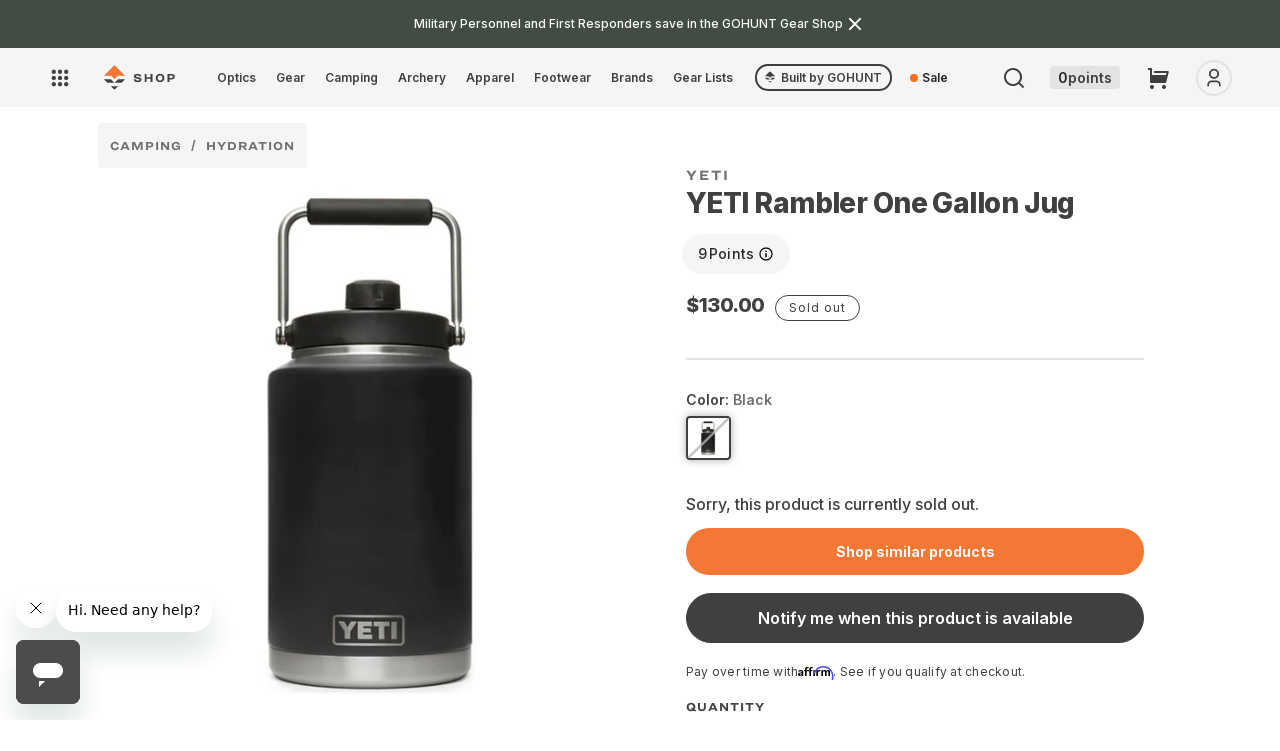

--- FILE ---
content_type: text/html; charset=utf-8
request_url: https://shop.gohunt.com/products/yeti-rambler-one-gallon-jug
body_size: 89854
content:
<!doctype html>
<html class="no-js" lang="en">
  <head>
   
   
      <!-- Full preconnects for other pages -->
      <link rel="preconnect" href="https://api.config-security.com/" crossorigin>
      <link rel="preconnect" href="https://conf.config-security.com/" crossorigin>
      <link rel="preconnect" href="https://whale.camera/" crossorigin>
      <link rel="preconnect" href="https://triplewhale-pixel.web.app/" crossorigin>
       <script>
/* >> TriplePixel :: start*/
window.TriplePixelData={TripleName:"go-hunt-production.myshopify.com",ver:"2.11",plat:"SHOPIFY",isHeadless:false},function(W,H,A,L,E,_,B,N){function O(U,T,P,H,R){void 0===R&&(R=!1),H=new XMLHttpRequest,P?(H.open("POST",U,!0),H.setRequestHeader("Content-Type","application/json")):H.open("GET",U,!0),H.send(JSON.stringify(P||{})),H.onreadystatechange=function(){4===H.readyState&&200===H.status?(R=H.responseText,U.includes(".txt")?eval(R):P||(N[B]=R)):(299<H.status||H.status<200)&&T&&!R&&(R=!0,O(U,T-1,P))}}if(N=window,!N[H+"sn"]){N[H+"sn"]=1,L=function(){return Date.now().toString(36)+"_"+Math.random().toString(36)};try{A.setItem(H,1+(0|A.getItem(H)||0)),(E=JSON.parse(A.getItem(H+"U")||"[]")).push({u:location.href,r:document.referrer,t:Date.now(),id:L()}),A.setItem(H+"U",JSON.stringify(E))}catch(e){}var i,m,p;A.getItem('"!nC`')||(_=A,A=N,A[H]||(E=A[H]=function(t,e,a){return void 0===a&&(a=[]),"State"==t?E.s:(W=L(),(E._q=E._q||[]).push([W,t,e].concat(a)),W)},E.s="Installed",E._q=[],E.ch=W,B="configSecurityConfModel",N[B]=1,O("https://conf.config-security.com/model",5),i=L(),m=A[atob("c2NyZWVu")],_.setItem("di_pmt_wt",i),p={id:i,action:"profile",avatar:_.getItem("auth-security_rand_salt_"),time:m[atob("d2lkdGg=")]+":"+m[atob("aGVpZ2h0")],host:A.TriplePixelData.TripleName,plat:A.TriplePixelData.plat,url:window.location.href,ref:document.referrer,ver:A.TriplePixelData.ver},O("https://api.config-security.com/event",5,p),O("https://whale.camera/live/dot.txt",5)))}}("","TriplePixel",localStorage);
/* << TriplePixel :: end*/
    </script>
    



    
    <meta name="google-site-verification" content="9Ived5EXBb9fHo1RJbZnQ6ZL0Pc610SvEO46rmCaKwQ">
    <meta charset="utf-8">
    <meta http-equiv="X-UA-Compatible" content="IE=edge">
    <meta name="viewport" content="width=device-width,initial-scale=1">
    <meta name="theme-color" content="">
    <link rel="canonical" href="https://shop.gohunt.com/products/yeti-rambler-one-gallon-jug"><link rel="icon" type="image/png" href="//shop.gohunt.com/cdn/shop/files/gohunt-favicon.png?crop=center&height=32&v=1707419096&width=32">
  
<script>
  console.log('Product SEO title is: YETI Rambler One Gallon Jug | Shop at GOHUNT')
  console.log('Product SEO title SHOULD BE: YETI Rambler One Gallon Jug | Shop at GOHUNT')
</script>
  


<title>
      YETI Rambler One Gallon Jug | Shop at GOHUNT
    
</title>

    
      
        
        
        <meta name="description" content="Description GOHUNT Highlights Double-wall insulation keeps drinks piping hot or ice-cold A durable all-steel handle leaves the Rambler one gallon jug within reach at all times DuraCoat Color will not fade, peel, or crack Manufacturer Highlights 18/8 Stainless Steel construction is puncture and rust-resistant Dishwasher">
      

    
    

    

<meta property="og:site_name" content="GOHUNT Shop">
<meta property="og:url" content="https://shop.gohunt.com/products/yeti-rambler-one-gallon-jug">
<meta property="og:title" content="YETI Rambler One Gallon Jug">
<meta property="og:type" content="product">

<meta property="og:image" content="http://shop.gohunt.com/cdn/shop/products/yeti-jug-pic1.jpg?v=1712880500&width=1920">
  <meta property="og:image:secure_url" content="https://shop.gohunt.com/cdn/shop/products/yeti-jug-pic1.jpg?v=1712880500&width=1920">
  <meta property="og:image:width" content="1200">
  <meta property="og:image:height" content="1200"><meta property="og:price:amount" content="130.00">
  <meta property="og:price:currency" content="USD"><meta name="twitter:site" content="@GOHUNT"><meta name="twitter:card" content="summary_large_image">
<meta name="twitter:title" content="YETI Rambler One Gallon Jug">

  <meta name="twitter:description" content="Description GOHUNT Highlights Double-wall insulation keeps drinks piping hot or ice-cold A durable all-steel handle leaves the Rambler one gallon jug within reach at all times DuraCoat Color will not fade, peel, or crack Manufacturer Highlights 18/8 Stainless Steel construction is puncture and rust-resistant Dishwasher">



    
    
      <!-- Other pages: Load normally -->
      <script src="//shop.gohunt.com/cdn/shop/t/185/assets/global.js?v=33157964871483722981758963285" defer></script>
      <script src="//shop.gohunt.com/cdn/shop/t/185/assets/userIcon.js?v=87912981621970837011746033829" defer></script>
      <script src="//shop.gohunt.com/cdn/shop/t/185/assets/gohunt_logout.js?v=113790121573857329641746033828" defer></script>
      <script src="//shop.gohunt.com/cdn/shop/t/185/assets/ss-recommendations-manager.js?v=117202341295090786181752632369" defer></script>
      <script src="//shop.gohunt.com/cdn/shop/t/185/assets/cart-preservation.js?v=86937258159452941301758180814" defer></script>

    
      
        <script src="//shop.gohunt.com/cdn/shop/t/185/assets/handle-login-user.js?v=28049597433718069911746033830" defer></script>
      
    
    



    

    
      <script>window.performance && window.performance.mark && window.performance.mark('shopify.content_for_header.start');</script><meta name="google-site-verification" content="PP2uwUxLdFNT7vRiO_FZCZPQLx2ByoFghSbiqlO3K0Q">
<meta name="google-site-verification" content="CgFkOXtDexZfl8dt4DxwacLqHTzl8jrXVeSuKSoUHcU">
<meta name="google-site-verification" content="mx8zR1xpxZI8HZw2x03KHV9NX-Wtx0QFw74L8OrI0tA">
<meta id="shopify-digital-wallet" name="shopify-digital-wallet" content="/18201857/digital_wallets/dialog">
<meta name="shopify-checkout-api-token" content="5ea6aa8581d3eedbe7c8403e708691d3">
<meta id="in-context-paypal-metadata" data-shop-id="18201857" data-venmo-supported="true" data-environment="production" data-locale="en_US" data-paypal-v4="true" data-currency="USD">
<link rel="alternate" type="application/json+oembed" href="https://shop.gohunt.com/products/yeti-rambler-one-gallon-jug.oembed">
<script async="async" src="/checkouts/internal/preloads.js?locale=en-US"></script>
<link rel="preconnect" href="https://shop.app" crossorigin="anonymous">
<script async="async" src="https://shop.app/checkouts/internal/preloads.js?locale=en-US&shop_id=18201857" crossorigin="anonymous"></script>
<script id="apple-pay-shop-capabilities" type="application/json">{"shopId":18201857,"countryCode":"US","currencyCode":"USD","merchantCapabilities":["supports3DS"],"merchantId":"gid:\/\/shopify\/Shop\/18201857","merchantName":"GOHUNT Shop","requiredBillingContactFields":["postalAddress","email"],"requiredShippingContactFields":["postalAddress","email"],"shippingType":"shipping","supportedNetworks":["visa","masterCard","amex","discover","elo","jcb"],"total":{"type":"pending","label":"GOHUNT Shop","amount":"1.00"},"shopifyPaymentsEnabled":true,"supportsSubscriptions":true}</script>
<script id="shopify-features" type="application/json">{"accessToken":"5ea6aa8581d3eedbe7c8403e708691d3","betas":["rich-media-storefront-analytics"],"domain":"shop.gohunt.com","predictiveSearch":true,"shopId":18201857,"locale":"en"}</script>
<script>var Shopify = Shopify || {};
Shopify.shop = "go-hunt-production.myshopify.com";
Shopify.locale = "en";
Shopify.currency = {"active":"USD","rate":"1.0"};
Shopify.country = "US";
Shopify.theme = {"name":"gh-shop-2\/live","id":139455561922,"schema_name":"Dawn","schema_version":"2.4.0","theme_store_id":null,"role":"main"};
Shopify.theme.handle = "null";
Shopify.theme.style = {"id":null,"handle":null};
Shopify.cdnHost = "shop.gohunt.com/cdn";
Shopify.routes = Shopify.routes || {};
Shopify.routes.root = "/";</script>
<script type="module">!function(o){(o.Shopify=o.Shopify||{}).modules=!0}(window);</script>
<script>!function(o){function n(){var o=[];function n(){o.push(Array.prototype.slice.apply(arguments))}return n.q=o,n}var t=o.Shopify=o.Shopify||{};t.loadFeatures=n(),t.autoloadFeatures=n()}(window);</script>
<script>
  window.ShopifyPay = window.ShopifyPay || {};
  window.ShopifyPay.apiHost = "shop.app\/pay";
  window.ShopifyPay.redirectState = null;
</script>
<script id="shop-js-analytics" type="application/json">{"pageType":"product"}</script>
<script defer="defer" async type="module" src="//shop.gohunt.com/cdn/shopifycloud/shop-js/modules/v2/client.init-shop-cart-sync_BT-GjEfc.en.esm.js"></script>
<script defer="defer" async type="module" src="//shop.gohunt.com/cdn/shopifycloud/shop-js/modules/v2/chunk.common_D58fp_Oc.esm.js"></script>
<script defer="defer" async type="module" src="//shop.gohunt.com/cdn/shopifycloud/shop-js/modules/v2/chunk.modal_xMitdFEc.esm.js"></script>
<script type="module">
  await import("//shop.gohunt.com/cdn/shopifycloud/shop-js/modules/v2/client.init-shop-cart-sync_BT-GjEfc.en.esm.js");
await import("//shop.gohunt.com/cdn/shopifycloud/shop-js/modules/v2/chunk.common_D58fp_Oc.esm.js");
await import("//shop.gohunt.com/cdn/shopifycloud/shop-js/modules/v2/chunk.modal_xMitdFEc.esm.js");

  window.Shopify.SignInWithShop?.initShopCartSync?.({"fedCMEnabled":true,"windoidEnabled":true});

</script>
<script>
  window.Shopify = window.Shopify || {};
  if (!window.Shopify.featureAssets) window.Shopify.featureAssets = {};
  window.Shopify.featureAssets['shop-js'] = {"shop-cart-sync":["modules/v2/client.shop-cart-sync_DZOKe7Ll.en.esm.js","modules/v2/chunk.common_D58fp_Oc.esm.js","modules/v2/chunk.modal_xMitdFEc.esm.js"],"init-fed-cm":["modules/v2/client.init-fed-cm_B6oLuCjv.en.esm.js","modules/v2/chunk.common_D58fp_Oc.esm.js","modules/v2/chunk.modal_xMitdFEc.esm.js"],"shop-cash-offers":["modules/v2/client.shop-cash-offers_D2sdYoxE.en.esm.js","modules/v2/chunk.common_D58fp_Oc.esm.js","modules/v2/chunk.modal_xMitdFEc.esm.js"],"shop-login-button":["modules/v2/client.shop-login-button_QeVjl5Y3.en.esm.js","modules/v2/chunk.common_D58fp_Oc.esm.js","modules/v2/chunk.modal_xMitdFEc.esm.js"],"pay-button":["modules/v2/client.pay-button_DXTOsIq6.en.esm.js","modules/v2/chunk.common_D58fp_Oc.esm.js","modules/v2/chunk.modal_xMitdFEc.esm.js"],"shop-button":["modules/v2/client.shop-button_DQZHx9pm.en.esm.js","modules/v2/chunk.common_D58fp_Oc.esm.js","modules/v2/chunk.modal_xMitdFEc.esm.js"],"avatar":["modules/v2/client.avatar_BTnouDA3.en.esm.js"],"init-windoid":["modules/v2/client.init-windoid_CR1B-cfM.en.esm.js","modules/v2/chunk.common_D58fp_Oc.esm.js","modules/v2/chunk.modal_xMitdFEc.esm.js"],"init-shop-for-new-customer-accounts":["modules/v2/client.init-shop-for-new-customer-accounts_C_vY_xzh.en.esm.js","modules/v2/client.shop-login-button_QeVjl5Y3.en.esm.js","modules/v2/chunk.common_D58fp_Oc.esm.js","modules/v2/chunk.modal_xMitdFEc.esm.js"],"init-shop-email-lookup-coordinator":["modules/v2/client.init-shop-email-lookup-coordinator_BI7n9ZSv.en.esm.js","modules/v2/chunk.common_D58fp_Oc.esm.js","modules/v2/chunk.modal_xMitdFEc.esm.js"],"init-shop-cart-sync":["modules/v2/client.init-shop-cart-sync_BT-GjEfc.en.esm.js","modules/v2/chunk.common_D58fp_Oc.esm.js","modules/v2/chunk.modal_xMitdFEc.esm.js"],"shop-toast-manager":["modules/v2/client.shop-toast-manager_DiYdP3xc.en.esm.js","modules/v2/chunk.common_D58fp_Oc.esm.js","modules/v2/chunk.modal_xMitdFEc.esm.js"],"init-customer-accounts":["modules/v2/client.init-customer-accounts_D9ZNqS-Q.en.esm.js","modules/v2/client.shop-login-button_QeVjl5Y3.en.esm.js","modules/v2/chunk.common_D58fp_Oc.esm.js","modules/v2/chunk.modal_xMitdFEc.esm.js"],"init-customer-accounts-sign-up":["modules/v2/client.init-customer-accounts-sign-up_iGw4briv.en.esm.js","modules/v2/client.shop-login-button_QeVjl5Y3.en.esm.js","modules/v2/chunk.common_D58fp_Oc.esm.js","modules/v2/chunk.modal_xMitdFEc.esm.js"],"shop-follow-button":["modules/v2/client.shop-follow-button_CqMgW2wH.en.esm.js","modules/v2/chunk.common_D58fp_Oc.esm.js","modules/v2/chunk.modal_xMitdFEc.esm.js"],"checkout-modal":["modules/v2/client.checkout-modal_xHeaAweL.en.esm.js","modules/v2/chunk.common_D58fp_Oc.esm.js","modules/v2/chunk.modal_xMitdFEc.esm.js"],"shop-login":["modules/v2/client.shop-login_D91U-Q7h.en.esm.js","modules/v2/chunk.common_D58fp_Oc.esm.js","modules/v2/chunk.modal_xMitdFEc.esm.js"],"lead-capture":["modules/v2/client.lead-capture_BJmE1dJe.en.esm.js","modules/v2/chunk.common_D58fp_Oc.esm.js","modules/v2/chunk.modal_xMitdFEc.esm.js"],"payment-terms":["modules/v2/client.payment-terms_Ci9AEqFq.en.esm.js","modules/v2/chunk.common_D58fp_Oc.esm.js","modules/v2/chunk.modal_xMitdFEc.esm.js"]};
</script>
<script>(function() {
  var isLoaded = false;
  function asyncLoad() {
    if (isLoaded) return;
    isLoaded = true;
    var urls = ["https:\/\/cdn.shopify.com\/s\/files\/1\/1820\/1857\/t\/31\/assets\/affirmShopify.js?v=1598671717\u0026shop=go-hunt-production.myshopify.com","https:\/\/cdn-loyalty.yotpo.com\/loader\/.js?shop=go-hunt-production.myshopify.com","https:\/\/id-shop.govx.com\/app\/go-hunt-production.myshopify.com\/govx.js?shop=go-hunt-production.myshopify.com","https:\/\/shopify-init.blackcrow.ai\/js\/core\/go-hunt-production.js?shopify_app_version=1.0.213\u0026shop=go-hunt-production.myshopify.com","https:\/\/api.omappapi.com\/shopify\/embed\/?shop=go-hunt-production.myshopify.com","https:\/\/cdn.shopify.com\/s\/files\/1\/1820\/1857\/t\/185\/assets\/subscribe-it.js?v=1759274763\u0026shop=go-hunt-production.myshopify.com"];
    for (var i = 0; i < urls.length; i++) {
      var s = document.createElement('script');
      s.type = 'text/javascript';
      s.async = true;
      s.src = urls[i];
      var x = document.getElementsByTagName('script')[0];
      x.parentNode.insertBefore(s, x);
    }
  };
  if(window.attachEvent) {
    window.attachEvent('onload', asyncLoad);
  } else {
    window.addEventListener('load', asyncLoad, false);
  }
})();</script>
<script id="__st">var __st={"a":18201857,"offset":-28800,"reqid":"23ec3c00-e352-42b0-a1d9-c72435553c31-1769121216","pageurl":"shop.gohunt.com\/products\/yeti-rambler-one-gallon-jug","u":"859719d75de7","p":"product","rtyp":"product","rid":4623928524887};</script>
<script>window.ShopifyPaypalV4VisibilityTracking = true;</script>
<script id="captcha-bootstrap">!function(){'use strict';const t='contact',e='account',n='new_comment',o=[[t,t],['blogs',n],['comments',n],[t,'customer']],c=[[e,'customer_login'],[e,'guest_login'],[e,'recover_customer_password'],[e,'create_customer']],r=t=>t.map((([t,e])=>`form[action*='/${t}']:not([data-nocaptcha='true']) input[name='form_type'][value='${e}']`)).join(','),a=t=>()=>t?[...document.querySelectorAll(t)].map((t=>t.form)):[];function s(){const t=[...o],e=r(t);return a(e)}const i='password',u='form_key',d=['recaptcha-v3-token','g-recaptcha-response','h-captcha-response',i],f=()=>{try{return window.sessionStorage}catch{return}},m='__shopify_v',_=t=>t.elements[u];function p(t,e,n=!1){try{const o=window.sessionStorage,c=JSON.parse(o.getItem(e)),{data:r}=function(t){const{data:e,action:n}=t;return t[m]||n?{data:e,action:n}:{data:t,action:n}}(c);for(const[e,n]of Object.entries(r))t.elements[e]&&(t.elements[e].value=n);n&&o.removeItem(e)}catch(o){console.error('form repopulation failed',{error:o})}}const l='form_type',E='cptcha';function T(t){t.dataset[E]=!0}const w=window,h=w.document,L='Shopify',v='ce_forms',y='captcha';let A=!1;((t,e)=>{const n=(g='f06e6c50-85a8-45c8-87d0-21a2b65856fe',I='https://cdn.shopify.com/shopifycloud/storefront-forms-hcaptcha/ce_storefront_forms_captcha_hcaptcha.v1.5.2.iife.js',D={infoText:'Protected by hCaptcha',privacyText:'Privacy',termsText:'Terms'},(t,e,n)=>{const o=w[L][v],c=o.bindForm;if(c)return c(t,g,e,D).then(n);var r;o.q.push([[t,g,e,D],n]),r=I,A||(h.body.append(Object.assign(h.createElement('script'),{id:'captcha-provider',async:!0,src:r})),A=!0)});var g,I,D;w[L]=w[L]||{},w[L][v]=w[L][v]||{},w[L][v].q=[],w[L][y]=w[L][y]||{},w[L][y].protect=function(t,e){n(t,void 0,e),T(t)},Object.freeze(w[L][y]),function(t,e,n,w,h,L){const[v,y,A,g]=function(t,e,n){const i=e?o:[],u=t?c:[],d=[...i,...u],f=r(d),m=r(i),_=r(d.filter((([t,e])=>n.includes(e))));return[a(f),a(m),a(_),s()]}(w,h,L),I=t=>{const e=t.target;return e instanceof HTMLFormElement?e:e&&e.form},D=t=>v().includes(t);t.addEventListener('submit',(t=>{const e=I(t);if(!e)return;const n=D(e)&&!e.dataset.hcaptchaBound&&!e.dataset.recaptchaBound,o=_(e),c=g().includes(e)&&(!o||!o.value);(n||c)&&t.preventDefault(),c&&!n&&(function(t){try{if(!f())return;!function(t){const e=f();if(!e)return;const n=_(t);if(!n)return;const o=n.value;o&&e.removeItem(o)}(t);const e=Array.from(Array(32),(()=>Math.random().toString(36)[2])).join('');!function(t,e){_(t)||t.append(Object.assign(document.createElement('input'),{type:'hidden',name:u})),t.elements[u].value=e}(t,e),function(t,e){const n=f();if(!n)return;const o=[...t.querySelectorAll(`input[type='${i}']`)].map((({name:t})=>t)),c=[...d,...o],r={};for(const[a,s]of new FormData(t).entries())c.includes(a)||(r[a]=s);n.setItem(e,JSON.stringify({[m]:1,action:t.action,data:r}))}(t,e)}catch(e){console.error('failed to persist form',e)}}(e),e.submit())}));const S=(t,e)=>{t&&!t.dataset[E]&&(n(t,e.some((e=>e===t))),T(t))};for(const o of['focusin','change'])t.addEventListener(o,(t=>{const e=I(t);D(e)&&S(e,y())}));const B=e.get('form_key'),M=e.get(l),P=B&&M;t.addEventListener('DOMContentLoaded',(()=>{const t=y();if(P)for(const e of t)e.elements[l].value===M&&p(e,B);[...new Set([...A(),...v().filter((t=>'true'===t.dataset.shopifyCaptcha))])].forEach((e=>S(e,t)))}))}(h,new URLSearchParams(w.location.search),n,t,e,['guest_login'])})(!0,!0)}();</script>
<script integrity="sha256-4kQ18oKyAcykRKYeNunJcIwy7WH5gtpwJnB7kiuLZ1E=" data-source-attribution="shopify.loadfeatures" defer="defer" src="//shop.gohunt.com/cdn/shopifycloud/storefront/assets/storefront/load_feature-a0a9edcb.js" crossorigin="anonymous"></script>
<script crossorigin="anonymous" defer="defer" src="//shop.gohunt.com/cdn/shopifycloud/storefront/assets/shopify_pay/storefront-65b4c6d7.js?v=20250812"></script>
<script data-source-attribution="shopify.dynamic_checkout.dynamic.init">var Shopify=Shopify||{};Shopify.PaymentButton=Shopify.PaymentButton||{isStorefrontPortableWallets:!0,init:function(){window.Shopify.PaymentButton.init=function(){};var t=document.createElement("script");t.src="https://shop.gohunt.com/cdn/shopifycloud/portable-wallets/latest/portable-wallets.en.js",t.type="module",document.head.appendChild(t)}};
</script>
<script data-source-attribution="shopify.dynamic_checkout.buyer_consent">
  function portableWalletsHideBuyerConsent(e){var t=document.getElementById("shopify-buyer-consent"),n=document.getElementById("shopify-subscription-policy-button");t&&n&&(t.classList.add("hidden"),t.setAttribute("aria-hidden","true"),n.removeEventListener("click",e))}function portableWalletsShowBuyerConsent(e){var t=document.getElementById("shopify-buyer-consent"),n=document.getElementById("shopify-subscription-policy-button");t&&n&&(t.classList.remove("hidden"),t.removeAttribute("aria-hidden"),n.addEventListener("click",e))}window.Shopify?.PaymentButton&&(window.Shopify.PaymentButton.hideBuyerConsent=portableWalletsHideBuyerConsent,window.Shopify.PaymentButton.showBuyerConsent=portableWalletsShowBuyerConsent);
</script>
<script data-source-attribution="shopify.dynamic_checkout.cart.bootstrap">document.addEventListener("DOMContentLoaded",(function(){function t(){return document.querySelector("shopify-accelerated-checkout-cart, shopify-accelerated-checkout")}if(t())Shopify.PaymentButton.init();else{new MutationObserver((function(e,n){t()&&(Shopify.PaymentButton.init(),n.disconnect())})).observe(document.body,{childList:!0,subtree:!0})}}));
</script>
<link id="shopify-accelerated-checkout-styles" rel="stylesheet" media="screen" href="https://shop.gohunt.com/cdn/shopifycloud/portable-wallets/latest/accelerated-checkout-backwards-compat.css" crossorigin="anonymous">
<style id="shopify-accelerated-checkout-cart">
        #shopify-buyer-consent {
  margin-top: 1em;
  display: inline-block;
  width: 100%;
}

#shopify-buyer-consent.hidden {
  display: none;
}

#shopify-subscription-policy-button {
  background: none;
  border: none;
  padding: 0;
  text-decoration: underline;
  font-size: inherit;
  cursor: pointer;
}

#shopify-subscription-policy-button::before {
  box-shadow: none;
}

      </style>
<script id="sections-script" data-sections="main-product-2024,header,footer" defer="defer" src="//shop.gohunt.com/cdn/shop/t/185/compiled_assets/scripts.js?v=83787"></script>
<script>window.performance && window.performance.mark && window.performance.mark('shopify.content_for_header.end');</script>
    

    <style data-shopify>
      :root {
        --color-primary_text_cl: #fff;
        --color-primary_accent_cl: #212621;
        --color-secondary_text_cl: #202021;
        --color-secondary_accent_cl: #a99766;
        --color-tertiary_text_cl: #202021;
        --color-tertiary_accent_cl: #a1a1a4;

        --background-main-1: #ececed;
        --background-main-2: #fff;
        --background-main-3: #f5f5f5;

        --button-action: #fafafa;
        --button-action-bg: #f37735;
        --button-primary: #ffffff;
        --button-primary-bg: #212621;
        --button-secondary: #fafafa;
        --button-secondary-bg: #ebebeb;

        --font-title-family: 'Ringside Wide','Helvetica','Arial', sans-serif;
        --font-title-style: normal;
        --font-title-weight: 700;
        --font-title-size: 36px;
        --font-title-transform: normal;
        --font-title-spacing: 0em;
        --font-title-lh: 120%;
        --font-title-color: #404040;

        --font-h1-family: 'Ringside Wide','Helvetica','Arial', sans-serif;
        --font-h1-style: normal;
        --font-h1-weight: 700;
        --font-h1-size:24;
        --font-h1-sizepx:24px;
        --font-h1-transform: normal;
        --font-h1-spacing: 0em;
        --font-h1-lh: 120%;
        --font-h1-color: #404040;

        --font-h2-family: 'Inter','Helvetica','Arial', sans-serif;
        --font-h2-style: normal;
        --font-h2-weight: 800;
        --font-h2-size: 24;
        --font-h2-sizepx: 24px;
        --font-h2-transform: normal;
        --font-h2-spacing: -0.02em;
        --font-h2-lh: 120%;
        --font-h2-color: #404040;

        --font-h3-family: 'Inter','Helvetica','Arial', sans-serif;
        --font-h3-style: normal;
        --font-h3-weight: 800;
        --font-h3-size: 22;
        --font-h3-sizepx: 22px;
        --font-h3-transform: normal;
        --font-h3-spacing: -0.02em;
        --font-h3-lh: 133%;
        --font-h3-color: #404040;

        --font-h4-family: 'Ringside Wide','Helvetica','Arial', sans-serif;
        --font-h4-style: normal;
        --font-h4-weight: 700;
        --font-h4-size: 18;
        --font-h4-sizepx: 18px;
        --font-h4-transform: uppercase;
        --font-h4-spacing: 0.33em;
        --font-h4-lh: 110%;
        --font-h4-color: #404040;

        --font-h5-family: 'Ringside Wide','Helvetica','Arial', sans-serif;
        --font-h5-style: normal;
        --font-h5-weight: 700;
        --font-h5-size: 12;
        --font-h5-sizepx: 12px;
        --font-h5-transform: uppercase;
        --font-h5-spacing: .2em;
        --font-h5-lh: 120%;
        --font-h5-color: #404040;

        --font-h6-family: 'Ringside Wide','Helvetica','Arial', sans-serif;
        --font-h6-style: normal;
        --font-h6-weight: 700;
        --font-h6-size: 10;
        --font-h6-sizepx: 10px;
        --font-h6-transform: uppercase;
        --font-h6-spacing: 0.33em;
        --font-h6-lh: 110%;
        --font-h6-color: #404040;

        --font-body-family: 'Inter','Helvetica','Arial', sans-serif;
        --font-body-style: normal;
        --font-body-weight: 400;
        --font-body-size: 16px;
        --font-body-transform: normal;
        --font-body-spacing: 0em;
        --font-body-lh: 200%;
        --font-body-color: #404040;

        --font-qt-family: 'DM Serif Text', serif;
        --font-qt-style: normal;
        --font-qt-weight: 700;
        --font-qt-size: 16px;
        --font-qt-transform: normal;
        --font-qt-spacing: 0em;
        --font-qt-lh: 133%;
        --font-qt-color: #404040;

        --font-btn-family: 'Inter','Helvetica','Arial', sans-serif;
        --font-btn-style: normal;
        --font-btn-weight: 600;
        --font-btn-size: 16px;
        /* --font-btn-transform: capitalize; */
        --font-btn-transform: none;
        --font-btn-spacing: 0.12%;
        --font-btn-lh: 140%;

        --font-cap-family: 'Ringside Wide','Helvetica','Arial', sans-serif;
        --font-cap-style: normal;
        --font-cap-weight: 500;
        --font-cap-size: 10px;
        --font-cap-transform: normal;
        --font-cap-spacing: 0em;
        --font-cap-lh: 120%%;
        --font-cap-color: #404040;

        --layout-maxwidth: 100%;
        --layout-bg: #fff ;
        --layout-bg-repeat: repeat;
        --layout-bg-size: auto;
      }
      :root {

        --font-heading-family: 'Ringside Wide','Helvetica','Arial', sans-serif;
        --font-heading-style: normal;
        --font-heading-weight: 700;

        --font-body-scale: 1.0;
        --font-heading-scale: 1.0;

        --color-base-text: #404040;
        --color-base-background-1: #ececed;
        --color-base-background-2: #fff;
        --color-base-solid-button-labels: 255, 255, 255;
        --color-base-outline-button-labels: 18, 18, 18;
        --color-base-accent-1: #212621;
        --color-base-accent-2: #a99766;
        --payment-terms-background-color: #ececed;

        --gradient-base-background-1: #ececed;
        --gradient-base-background-2: #fff;
        --gradient-base-accent-1: #212621;
        --gradient-base-accent-2: #a99766;

        --page-width: 100%;
        --page-width-margin: 0rem;

        --ghLtOrange: rgba(243, 119, 53, 0.2);
        --ghCobaltVeryLt: rgba(51, 102, 255, 0.3);
        --ghCobaltMd: #2c58dc;
        --ghCobaltDk: #2448b3;
        --ghBlueHover: #edf2ff;
        --ghBlueActive: #d2deff;
        --ghMapOcean: #6bb6eb;

        --grey900: #1c1c1d;
        --grey800: #262627;
        --grey700: #323132;
        --grey600: #404040;
        --grey500: #707070;
        --grey400: #8e8e92;
        --grey300: #b5b5b8;
        --grey200: #e3e3e3;
        --grey100: #ebebeb;
        --grey50: #f5f5f5;
        --grey25: #fafafa;
        --grey0: #ffffff;

        --orange500: #F26D26;
        --orange600: #db6b30;
        --gunmetal900: #202620;
        --gunmetal700: #424c42;
        --sky500: #5ac8fa;
        --blue500: #3366ff;
        --purple500: #563cf1;
        --magenta500: #a021cc;
        --red100: #f7d6d4;
        --red500: #ff3b30;
        --red600: #d93229;
        --green500: #00aa55;
        --yellow500: #ffcc00;
        --brown500: #795548;
        --hazel500: #A3905C;
        --palm500: #20352e;
        --asparagus500: #435244;
        --kermit500: #588157;
        --golden500: #e9c46a;
        --sandy500: #f4a261;
        --bourbon500: #b06d46;
        --flame500: #b55e48;
        --astronaut500: #19445e;
        --calypso500: #416c86;

      --fontRingside: 'Ringside Wide','Helvetica','Arial', sans-serif;
      --fontInter: 'Inter','Helvetica','Arial', sans-serif;
      }

      *,
      *::before,
      *::after {
        box-sizing: inherit;
      }

      html {
        box-sizing: border-box;
        font-size: calc(var(--font-body-scale) * 62.5%);
        height: 100%;
      }

      body {
        grid-template-rows: auto auto 1fr auto;
        grid-template-columns: 100%;
        min-height: 100%;
        margin: 0;
        font-family: var(--font-body-family);
        font-style: var(--font-body-style);
        font-weight: var(--font-body-weight);
        font-size: var(--font-body-size);
        text-transform: var(--font-body-transform);
        letter-spacing: var(--font-body-spacing);
        line-height: var(--font-body-lh);
        color: var(--font-body-color);
        background: var(--layout-bg);
        background-repeat: var(--layout-bg-repeat);
        background-size: var(--layout-bg-size);
      }
    </style>
    <style>
  body{
    opacity: 0;
    transition: cubic-bezier(0.075, 0.82, 0.165, 1);
  }
  /* component-cart-count-bubble */
  .cart-count-bubble:empty {
    display: none;
  }

  .cart-count-bubble {
    position: absolute;
    background-color: rgb(var(--color-button));
    color: rgb(var(--color-button-text));
    height: 1.7rem;
    width: 1.7rem;
    border-radius: 100%;
    display: flex;
    justify-content: center;
    align-items: center;
    font-size: 0.9rem;
    bottom: 0.8rem;
    left: 2.2rem;
    line-height: calc(1 + 0.1 / var(--font-body-scale));
  }

  /* section-announcement-bar */
  #shopify-section-announcement-bar {
    z-index: 4;
  }

  .announcement-bar {
    border-bottom: 0.1rem solid rgba(var(--color-foreground), 0.08);
    color: rgb(var(--color-foreground));
  }

  .announcement-bar__link {
    display: block;
    width: 100%;
    padding: 1rem 2rem;
    text-decoration: none;
  }

  .announcement-bar__link:hover {
    color: rgb(var(--color-foreground));
    background-color: rgba(var(--color-card-hover), 0.06);
  }

  .announcement-bar__link .icon-arrow {
    display: inline-block;
    pointer-events: none;
    margin-left: 0.8rem;
    vertical-align: middle;
    margin-bottom: 0.2rem;
  }

  .announcement-bar__link .announcement-bar__message {
    padding: 0;
  }

  .announcement-bar__message {
    text-align: center;
    padding: 1rem 2rem;
    margin: 0;
    letter-spacing: 0.1rem;
  }

  /* section-header */
  #shopify-section-header {
    z-index: 3;
  }

  .main-header {
    position: relative;
    z-index: 3;
  }

  .shopify-section-header-sticky {
    position: sticky;
    top: 0;
  }

  #shopify-section-header.animate {
    transition: transform 0.15s ease-out;
  }

  /* Main Header Layout */
  .header-wrapper {
    display: block;
    position: relative;
    background-color: rgb(var(--color-background));
  }

  .header-wrapper--border-bottom {
    border-bottom: 0.1rem solid rgba(var(--color-foreground), 0.08);
  }

  .header {
    display: grid;
    grid-template-areas: 'left-icon heading icons';
    grid-template-columns: 1fr 2fr 1fr;
    align-items: center;
    padding-top: 1rem;
    padding-bottom: 1rem;
  }

  @media screen and (min-width: 990px) {
    .header {
      padding-top: 2rem;
      padding-bottom: 2rem;
    }

    .header--has-menu:not(.header--middle-left) {
      padding-bottom: 0;
    }

    .header--top-left,
    .header--middle-left:not(.header--has-menu) {
      grid-template-areas:
        'heading icons'
        'navigation navigation';
      grid-template-columns: 1fr auto;
    }

    .header--middle-left {
      grid-template-areas: 'menu heading navigation icons';
      grid-template-columns: auto auto 1fr;
      column-gap: 2rem;
    }

    .header--top-center {
      grid-template-areas:
        'left-icon heading icons'
        'navigation navigation navigation';
    }

    .header:not(.header--middle-left) .header__inline-menu {
      margin-top: 1.05rem;
    }
  }

  .header *[tabindex='-1']:focus {
    outline: none;
  }

  .header__heading {
    margin: 0;
    line-height: 0;
  }

  .header>.header__heading-link {
    line-height: 0;
  }

  .header__heading,
  .header__heading-link {
    grid-area: heading;
    justify-self: center;
  }

  .header__heading-link {
    display: inline-block;
    padding: 1.2rem 0.75rem;
    text-decoration: none;
    word-break: break-word;
  }

  .header__heading-link:hover .h2 {
    color: rgb(var(--color-foreground));
  }

  .header__heading-link .h2 {
    line-height: 1;
    color: rgba(var(--color-foreground), 0.75);
  }

  .header__heading-logo {
    height: auto;
    /* width: 100%; */
    max-width: 90px;
  }

  @media screen and (max-width: 989px) {

    .header__heading,
    .header__heading-link {
      text-align: center;
    }
  }

  @media screen and (min-width: 990px) {
    .header__heading {
      min-width: 105px;
    }

    .header__heading,
    .header__heading-link {
      justify-self: start;
    }

    .header--top-center .header__heading-link,
    .header--top-center .header__heading {
      justify-self: center;
      text-align: center;
    }
  }

  /* Header icons */
  .header__icons {
    display: flex;
    grid-area: icons;
    justify-self: end;
  }

  .header__icon:not(.header__icon--summary),
  .header__icon span {
    display: flex;
    align-items: center;
    justify-content: center;
  }

  .header__icon {
    color: rgb(var(--color-foreground));
  }

  .header__icon span {
    height: 100%;
  }

  .header__icon::after {
    content: none;
  }

  .header__icon:hover .icon,
  .modal__close-button:hover .icon {
    transform: scale(1.07);
  }

  .header__icon .icon {
    height: 2rem;
    width: 2rem;
    fill: none;
    vertical-align: middle;
  }

  .header__icon,
  .header__icon--cart .icon {
    height: 4.4rem;
    width: 4.4rem;
  }

  .header__icon--cart {
    position: relative;
    margin-right: -1.2rem;
  }

  @media screen and (max-width: 989px) {
    menu-drawer~.header__icons .header__icon--account {
      display: none;
    }
  }

  /* Search */
  menu-drawer+.header__search {
    display: none;
  }

  .header>.header__search {
    grid-area: left-icon;
    justify-self: start;
  }

  .header:not(.header--has-menu) *>.header__search {
    display: none;
  }

  .header__search {
    display: inline-flex;
    line-height: 0;
  }

  .header--top-center>.header__search {
    display: none;
  }

  .header--top-center *>.header__search {
    display: inline-flex;
  }

  @media screen and (min-width: 990px) {

    .header:not(.header--top-center) *>.header__search,
    .header--top-center>.header__search {
      display: inline-flex;
    }

    .header:not(.header--top-center)>.header__search,
    .header--top-center *>.header__search {
      display: none;
    }
  }

  .no-js .predictive-search {
    display: none;
  }

  details[open]>.search-modal {
    opacity: 1;
    animation: animateMenuOpen var(--duration-default) ease;
  }

  details[open] .modal-overlay {
    display: block;
  }

  details[open] .modal-overlay::after {
    position: absolute;
    content: '';
    background-color: rgb(var(--color-foreground), 0.5);
    top: 100%;
    left: 0;
    right: 0;
    height: 100vh;
  }

  .no-js details[open]>.header__icon--search {
    top: 1rem;
    right: 0.5rem;
  }

  .search-modal {
    opacity: 0;
    border-bottom: 0.1rem solid rgba(var(--color-foreground), 0.08);
    height: 100%;
  }

  .search-modal__content {
    display: flex;
    align-items: center;
    justify-content: center;
    width: 100%;
    height: 100%;
    padding: 0 5rem 0 1rem;
    line-height: calc(1 + 0.8 / var(--font-body-scale));
  }

  .search-modal__form {
    width: 100%;
  }

  .search-modal__close-button {
    position: absolute;
    right: 0.3rem;
  }

  .uppercase {
    text-transform: uppercase;
  }

  .lowercase {
    text-transform: lowercase;
  }

  .capitalize {
    text-transform: capitalize;
  }

  @media screen and (min-width: 750px) {
    .search-modal__close-button {
      right: 1rem;
    }

    .search-modal__content {
      padding: 0 6rem;
    }
  }

  @media screen and (min-width: 990px) {
    .search-modal__form {
      max-width: 47.8rem;
    }

    .search-modal__close-button {
      position: initial;
      margin-left: 0.5rem;
    }
  }

  /* Header menu drawer */
  .header__icon--menu .icon {
    display: block;
    position: absolute;
    opacity: 1;
    transform: scale(1);
    transition: transform 150ms ease, opacity 150ms ease;
  }

  details:not([open])>.header__icon--menu .icon-close,
  details[open]>.header__icon--menu .icon-hamburger {
    visibility: hidden;
    opacity: 0;
    transform: scale(0.8);
  }

  .js details[open]:not(.menu-opening)>.header__icon--menu .icon-close {
    visibility: hidden;
  }

  .js details[open]:not(.menu-opening)>.header__icon--menu .icon-hamburger {
    visibility: visible;
    opacity: 1;
    transform: scale(1.07);
  }

  .header-bottom .list-menu.list-menu--inline>li summary.list-menu__item+.header__submenu {
    opacity: 0;
    visibility: hidden;
    transform: translateY(0);
    animation: animateMenuOpen var(--duration-default) ease;
    z-index: 0;
    left: 0;
    pointer-events: none;
  }

  .header-bottom .list-menu.list-menu--inline>li:hover summary.list-menu__item+.header__submenu {
    opacity: 1;
    visibility: visible;
    z-index: 10;
    pointer-events: auto;
  }

  /* Header menu */
  .header__inline-menu {
    margin-left: -1.2rem;
    grid-area: navigation;
    display: none;
  }

  .header--top-center .header__inline-menu,
  .header--top-center .header__heading-link {
    margin-left: 0;
  }

  @media screen and (min-width: 990px) {
    .header__inline-menu {
      display: block;
    }

    .header--top-center .header__inline-menu {
      justify-self: center;
    }

    .header--top-center .header__inline-menu>.list-menu--inline {
      justify-content: center;
    }

    .header--middle-left .header__inline-menu {
      margin-left: 0;
    }
  }

  .header__menu {
    padding: 0 1rem;
  }

  .header__menu-item {
    padding: 1.2rem 3rem;
    text-decoration: none !important;
    color: rgba(var(--color-foreground));
    font-size: 18px;
    line-height: 27px;
    font-weight: 700;
  }

  .header__menu-item:hover {
    color: rgb(var(--color-foreground));
  }

  .header__menu-item span {
    transition: text-decoration var(--duration-short) ease;
  }

  .header__menu-item:hover span {
    text-decoration: underline;
    text-underline-offset: 0.3rem;
  }

  .header__active-menu-item {
    transition: text-decoration-thickness var(--duration-short) ease;
    color: rgb(var(--color-foreground));
    text-decoration: underline;
    text-underline-offset: 0.3rem;
  }

  .header__menu-item:hover .header__active-menu-item {
    text-decoration-thickness: 0.2rem;
  }

  .header__submenu {
    transition: opacity var(--duration-default) ease,
      transform var(--duration-default) ease;
  }

  .header__submenu.list-menu {
    padding: 2rem 0;
  }

  .header__submenu .header__submenu {
    background-color: rgba(var(--color-foreground), 0.03);
    padding: 0.5rem 0;
    margin: 0.5rem 0;
  }

  .header__submenu .header__menu-item:after {
    right: 2rem;
  }

  .header__submenu .header__menu-item {
    padding: 0.95rem 3.5rem 0.95rem 2rem;
  }

  .header__submenu .header__submenu .header__menu-item {
    padding-left: 3rem;
  }

  .header__menu-item .icon-caret {
    right: 25px;
  }

  .header__submenu .icon-caret {
    right: 2rem;
  }

  .list-menu {
    list-style: none;
    padding: 0;
    margin: 0;
  }

  .list-menu--inline {
    display: inline-flex;
    flex-wrap: wrap;
  }

  summary.list-menu__item {
    padding-right: 4rem;
  }

  .list-menu__item {
    display: flex;
    align-items: center;
    line-height: calc(1 + 0.3 / var(--font-body-scale));
  }
  svg{
    max-width: 30px;
  }
</style>
<script>
  window.addEventListener('DOMContentLoaded', function(){
    document.querySelector('body').style.opacity = 1;
  })
</script>
    
    <link href="//shop.gohunt.com/cdn/shop/t/185/assets/base.css?v=124376033227155757261758698821" rel="stylesheet" type="text/css" media="all" />

    
<link
        rel="stylesheet"
        href="//shop.gohunt.com/cdn/shop/t/185/assets/component-predictive-search.css?v=73974676090825724041746033828"
        media="print"
        onload="this.media='all'"
      ><script>
      document.documentElement.className = document.documentElement.className.replace('no-js', 'js');
    </script>
    
      <script src="https://cdn-widgetsrepository.yotpo.com/v1/loader/RnVdtgufPyHNRYl86ek7Bw" async></script>

      <link
        rel="stylesheet"
        href="https://cdn.jsdelivr.net/npm/@fancyapps/ui@4.0/dist/fancybox.css"
      >
      <script src="https://cdn.jsdelivr.net/npm/@fancyapps/ui@4.0/dist/fancybox.umd.js" async></script>
    

    
        <!-- Other pages: Load normally -->
        <script src="//shop.gohunt.com/cdn/shop/t/185/assets/vendor.js?v=53849859181434669661746033826" defer></script>
        <script src="//shop.gohunt.com/cdn/shop/t/185/assets/theme.js?v=118683554493134857651746033829" defer></script>
      


    
    
      <!-- Upsell & Cross Sell Kit by Logbase - Starts -->
      <script src="https://upsell-app.logbase.io/lb-upsell.js?shop=go-hunt.myshopify.com" defer></script>
      <!-- Upsell & Cross Sell Kit by Logbase - Ends -->
      <script src="https://cdn-widgetsrepository.yotpo.com/v1/loader/6MwoNuN5RWaVPDwyjDxWcg" async></script>
    
    

    
        





<script src="https://snapui.searchspring.io/4741pv/bundle.js" id="searchspring-context" defer>
	
		template = "product";
	
	format = "${{amount}}";

</script>

    
    
  <!-- Other pages: Load all fonts normally -->
  <style data-shopify>
/*Font 1*/
@font-face{font-family:"Ringside Wide";
src:
  url(//shop.gohunt.com/cdn/shop/t/185/assets/RingsideWide-Thin_Web.woff?v=159263031761027549031746033828) format("woff");
  font-weight: 200;
  font-style: normal;
  font-display:swap;
}
@font-face{font-family:"Ringside Wide";
src:
  url(//shop.gohunt.com/cdn/shop/t/185/assets/RingsideWide-ThinItalic_Web.woff?v=45619372093113394811746033828) format("woff");
  font-weight: 200;
  font-style: italic;
  font-display:swap;
}
@font-face{font-family:"Ringside Wide";
src:
  url(//shop.gohunt.com/cdn/shop/t/185/assets/RingsideWide-Light_Web.woff?v=93712392969884307161746033826) format("woff");
  font-weight: 300;
  font-style: normal;
  font-display:swap;
}
@font-face{font-family:"Ringside Wide";
src:
  url(//shop.gohunt.com/cdn/shop/t/185/assets/RingsideWide-LightItalic_Web.woff?v=143554933879451531521746033829) format("woff");
  font-weight: 300;
  font-style: italic;
  font-display:swap;
}
@font-face{font-family:"Ringside Wide";
src:
  url(//shop.gohunt.com/cdn/shop/t/185/assets/RingsideWide-Book_Web.woff?v=115472607007819587781746033829) format("woff");
  font-weight: 400;
  font-style: normal;
  font-display:swap;
}
@font-face{font-family:"Ringside Wide";
src:
  url(//shop.gohunt.com/cdn/shop/t/185/assets/RingsideWide-BookItalic_Web.woff?v=180789620539876441001746033829) format("woff");
  font-weight: 400;
  font-style: italic;
           font-display:swap;
}
@font-face{font-family:"Ringside Wide";
src:
  url(//shop.gohunt.com/cdn/shop/t/185/assets/RingsideWide-Medium_Web.woff?v=93297723564638491331746033827) format("woff");
  font-weight: 500;
  font-style: normal;
  font-display:swap;
}
@font-face{font-family:"Ringside Wide";
src:
  url(//shop.gohunt.com/cdn/shop/t/185/assets/RingsideWide-MediumItalic_Web.woff?v=124642869718658930611746033827) format("woff");
  font-weight: 500;
  font-style: italic;
  font-display:swap;
}
@font-face{font-family:"Ringside Wide";
src:
  url(//shop.gohunt.com/cdn/shop/t/185/assets/RingsideWide-Semibold_Web.woff?v=164183301182790184201746033828) format("woff");
  font-weight: 600;
  font-style: normal;
  font-display:swap;
}
@font-face{font-family:"Ringside Wide";
src:
  url(//shop.gohunt.com/cdn/shop/t/185/assets/RingsideWide-SemiboldItalic_Web.woff?v=134716917585666844991746033827) format("woff");
  font-weight: 600;
  font-style: italic;
  font-display:swap;
}
@font-face{font-family:"Ringside Wide";
src:
  url(//shop.gohunt.com/cdn/shop/t/185/assets/RingsideWide-Bold_Web.woff?v=119473310686066183021746033828) format("woff");
  font-weight: 700;
  font-style: normal;
  font-display:swap;
}
@font-face{font-family:"Ringside Wide";
src:
  url(//shop.gohunt.com/cdn/shop/t/185/assets/RingsideWide-BoldItalic_Web.woff?v=28444340357789341401746033828) format("woff");
  font-weight: 700;
  font-style: italic;
  font-display:swap;
}
@font-face{font-family:"Ringside Wide";
src:
  url(//shop.gohunt.com/cdn/shop/t/185/assets/RingsideWide-Black_Web.woff?v=91452849299647268841746033828) format("woff");
  font-weight: 800;
  font-style: normal;
           font-display:swap;
}
@font-face{font-family:"Ringside Wide";
src:
  url(//shop.gohunt.com/cdn/shop/t/185/assets/RingsideWide-BlackItalic_Web.woff?v=8865716552274238231746033827) format("woff");
  font-weight: 800;
  font-style: italic;
  font-display:swap;
}
@font-face{font-family:"Ringside Wide";
src:
  url(//shop.gohunt.com/cdn/shop/t/185/assets/RingsideWide-Ultra_Web.woff?v=83048486229814855471746033829) format("woff");
  font-weight: 900;
  font-style: normal;
  font-display:swap;
}
@font-face{font-family:"Ringside Wide";
src:
  url(//shop.gohunt.com/cdn/shop/t/185/assets/RingsideWide-UltraItalic_Web.woff?v=68125222392670520101746033829) format("woff");
  font-weight: 900;
  font-style: italic;
  font-display:swap;
}

</style>
<!--Font 2-->
<link href="https://fonts.googleapis.com/css2?family=Inter:wght@300;500;700&display=swap" rel="stylesheet">

<!--Font 3-->
<link href="https://fonts.googleapis.com/css2?family=DM+Serif+Text&display=swap" rel="stylesheet">


  

<!-- BEGIN app block: shopify://apps/pagefly-page-builder/blocks/app-embed/83e179f7-59a0-4589-8c66-c0dddf959200 -->

<!-- BEGIN app snippet: pagefly-cro-ab-testing-main -->







<script>
  ;(function () {
    const url = new URL(window.location)
    const viewParam = url.searchParams.get('view')
    if (viewParam && viewParam.includes('variant-pf-')) {
      url.searchParams.set('pf_v', viewParam)
      url.searchParams.delete('view')
      window.history.replaceState({}, '', url)
    }
  })()
</script>



<script type='module'>
  
  window.PAGEFLY_CRO = window.PAGEFLY_CRO || {}

  window.PAGEFLY_CRO['data_debug'] = {
    original_template_suffix: "all_products",
    allow_ab_test: false,
    ab_test_start_time: 0,
    ab_test_end_time: 0,
    today_date_time: 1769121216000,
  }
  window.PAGEFLY_CRO['GA4'] = { enabled: false}
</script>

<!-- END app snippet -->








  <script src='https://cdn.shopify.com/extensions/019bb4f9-aed6-78a3-be91-e9d44663e6bf/pagefly-page-builder-215/assets/pagefly-helper.js' defer='defer'></script>

  <script src='https://cdn.shopify.com/extensions/019bb4f9-aed6-78a3-be91-e9d44663e6bf/pagefly-page-builder-215/assets/pagefly-general-helper.js' defer='defer'></script>

  <script src='https://cdn.shopify.com/extensions/019bb4f9-aed6-78a3-be91-e9d44663e6bf/pagefly-page-builder-215/assets/pagefly-snap-slider.js' defer='defer'></script>

  <script src='https://cdn.shopify.com/extensions/019bb4f9-aed6-78a3-be91-e9d44663e6bf/pagefly-page-builder-215/assets/pagefly-slideshow-v3.js' defer='defer'></script>

  <script src='https://cdn.shopify.com/extensions/019bb4f9-aed6-78a3-be91-e9d44663e6bf/pagefly-page-builder-215/assets/pagefly-slideshow-v4.js' defer='defer'></script>

  <script src='https://cdn.shopify.com/extensions/019bb4f9-aed6-78a3-be91-e9d44663e6bf/pagefly-page-builder-215/assets/pagefly-glider.js' defer='defer'></script>

  <script src='https://cdn.shopify.com/extensions/019bb4f9-aed6-78a3-be91-e9d44663e6bf/pagefly-page-builder-215/assets/pagefly-slideshow-v1-v2.js' defer='defer'></script>

  <script src='https://cdn.shopify.com/extensions/019bb4f9-aed6-78a3-be91-e9d44663e6bf/pagefly-page-builder-215/assets/pagefly-product-media.js' defer='defer'></script>

  <script src='https://cdn.shopify.com/extensions/019bb4f9-aed6-78a3-be91-e9d44663e6bf/pagefly-page-builder-215/assets/pagefly-product.js' defer='defer'></script>


<script id='pagefly-helper-data' type='application/json'>
  {
    "page_optimization": {
      "assets_prefetching": false
    },
    "elements_asset_mapper": {
      "Accordion": "https://cdn.shopify.com/extensions/019bb4f9-aed6-78a3-be91-e9d44663e6bf/pagefly-page-builder-215/assets/pagefly-accordion.js",
      "Accordion3": "https://cdn.shopify.com/extensions/019bb4f9-aed6-78a3-be91-e9d44663e6bf/pagefly-page-builder-215/assets/pagefly-accordion3.js",
      "CountDown": "https://cdn.shopify.com/extensions/019bb4f9-aed6-78a3-be91-e9d44663e6bf/pagefly-page-builder-215/assets/pagefly-countdown.js",
      "GMap1": "https://cdn.shopify.com/extensions/019bb4f9-aed6-78a3-be91-e9d44663e6bf/pagefly-page-builder-215/assets/pagefly-gmap.js",
      "GMap2": "https://cdn.shopify.com/extensions/019bb4f9-aed6-78a3-be91-e9d44663e6bf/pagefly-page-builder-215/assets/pagefly-gmap.js",
      "GMapBasicV2": "https://cdn.shopify.com/extensions/019bb4f9-aed6-78a3-be91-e9d44663e6bf/pagefly-page-builder-215/assets/pagefly-gmap.js",
      "GMapAdvancedV2": "https://cdn.shopify.com/extensions/019bb4f9-aed6-78a3-be91-e9d44663e6bf/pagefly-page-builder-215/assets/pagefly-gmap.js",
      "HTML.Video": "https://cdn.shopify.com/extensions/019bb4f9-aed6-78a3-be91-e9d44663e6bf/pagefly-page-builder-215/assets/pagefly-htmlvideo.js",
      "HTML.Video2": "https://cdn.shopify.com/extensions/019bb4f9-aed6-78a3-be91-e9d44663e6bf/pagefly-page-builder-215/assets/pagefly-htmlvideo2.js",
      "HTML.Video3": "https://cdn.shopify.com/extensions/019bb4f9-aed6-78a3-be91-e9d44663e6bf/pagefly-page-builder-215/assets/pagefly-htmlvideo2.js",
      "BackgroundVideo": "https://cdn.shopify.com/extensions/019bb4f9-aed6-78a3-be91-e9d44663e6bf/pagefly-page-builder-215/assets/pagefly-htmlvideo2.js",
      "Instagram": "https://cdn.shopify.com/extensions/019bb4f9-aed6-78a3-be91-e9d44663e6bf/pagefly-page-builder-215/assets/pagefly-instagram.js",
      "Instagram2": "https://cdn.shopify.com/extensions/019bb4f9-aed6-78a3-be91-e9d44663e6bf/pagefly-page-builder-215/assets/pagefly-instagram.js",
      "Insta3": "https://cdn.shopify.com/extensions/019bb4f9-aed6-78a3-be91-e9d44663e6bf/pagefly-page-builder-215/assets/pagefly-instagram3.js",
      "Tabs": "https://cdn.shopify.com/extensions/019bb4f9-aed6-78a3-be91-e9d44663e6bf/pagefly-page-builder-215/assets/pagefly-tab.js",
      "Tabs3": "https://cdn.shopify.com/extensions/019bb4f9-aed6-78a3-be91-e9d44663e6bf/pagefly-page-builder-215/assets/pagefly-tab3.js",
      "ProductBox": "https://cdn.shopify.com/extensions/019bb4f9-aed6-78a3-be91-e9d44663e6bf/pagefly-page-builder-215/assets/pagefly-cart.js",
      "FBPageBox2": "https://cdn.shopify.com/extensions/019bb4f9-aed6-78a3-be91-e9d44663e6bf/pagefly-page-builder-215/assets/pagefly-facebook.js",
      "FBLikeButton2": "https://cdn.shopify.com/extensions/019bb4f9-aed6-78a3-be91-e9d44663e6bf/pagefly-page-builder-215/assets/pagefly-facebook.js",
      "TwitterFeed2": "https://cdn.shopify.com/extensions/019bb4f9-aed6-78a3-be91-e9d44663e6bf/pagefly-page-builder-215/assets/pagefly-twitter.js",
      "Paragraph4": "https://cdn.shopify.com/extensions/019bb4f9-aed6-78a3-be91-e9d44663e6bf/pagefly-page-builder-215/assets/pagefly-paragraph4.js",

      "AliReviews": "https://cdn.shopify.com/extensions/019bb4f9-aed6-78a3-be91-e9d44663e6bf/pagefly-page-builder-215/assets/pagefly-3rd-elements.js",
      "BackInStock": "https://cdn.shopify.com/extensions/019bb4f9-aed6-78a3-be91-e9d44663e6bf/pagefly-page-builder-215/assets/pagefly-3rd-elements.js",
      "GloboBackInStock": "https://cdn.shopify.com/extensions/019bb4f9-aed6-78a3-be91-e9d44663e6bf/pagefly-page-builder-215/assets/pagefly-3rd-elements.js",
      "GrowaveWishlist": "https://cdn.shopify.com/extensions/019bb4f9-aed6-78a3-be91-e9d44663e6bf/pagefly-page-builder-215/assets/pagefly-3rd-elements.js",
      "InfiniteOptionsShopPad": "https://cdn.shopify.com/extensions/019bb4f9-aed6-78a3-be91-e9d44663e6bf/pagefly-page-builder-215/assets/pagefly-3rd-elements.js",
      "InkybayProductPersonalizer": "https://cdn.shopify.com/extensions/019bb4f9-aed6-78a3-be91-e9d44663e6bf/pagefly-page-builder-215/assets/pagefly-3rd-elements.js",
      "LimeSpot": "https://cdn.shopify.com/extensions/019bb4f9-aed6-78a3-be91-e9d44663e6bf/pagefly-page-builder-215/assets/pagefly-3rd-elements.js",
      "Loox": "https://cdn.shopify.com/extensions/019bb4f9-aed6-78a3-be91-e9d44663e6bf/pagefly-page-builder-215/assets/pagefly-3rd-elements.js",
      "Opinew": "https://cdn.shopify.com/extensions/019bb4f9-aed6-78a3-be91-e9d44663e6bf/pagefly-page-builder-215/assets/pagefly-3rd-elements.js",
      "Powr": "https://cdn.shopify.com/extensions/019bb4f9-aed6-78a3-be91-e9d44663e6bf/pagefly-page-builder-215/assets/pagefly-3rd-elements.js",
      "ProductReviews": "https://cdn.shopify.com/extensions/019bb4f9-aed6-78a3-be91-e9d44663e6bf/pagefly-page-builder-215/assets/pagefly-3rd-elements.js",
      "PushOwl": "https://cdn.shopify.com/extensions/019bb4f9-aed6-78a3-be91-e9d44663e6bf/pagefly-page-builder-215/assets/pagefly-3rd-elements.js",
      "ReCharge": "https://cdn.shopify.com/extensions/019bb4f9-aed6-78a3-be91-e9d44663e6bf/pagefly-page-builder-215/assets/pagefly-3rd-elements.js",
      "Rivyo": "https://cdn.shopify.com/extensions/019bb4f9-aed6-78a3-be91-e9d44663e6bf/pagefly-page-builder-215/assets/pagefly-3rd-elements.js",
      "TrackingMore": "https://cdn.shopify.com/extensions/019bb4f9-aed6-78a3-be91-e9d44663e6bf/pagefly-page-builder-215/assets/pagefly-3rd-elements.js",
      "Vitals": "https://cdn.shopify.com/extensions/019bb4f9-aed6-78a3-be91-e9d44663e6bf/pagefly-page-builder-215/assets/pagefly-3rd-elements.js",
      "Wiser": "https://cdn.shopify.com/extensions/019bb4f9-aed6-78a3-be91-e9d44663e6bf/pagefly-page-builder-215/assets/pagefly-3rd-elements.js"
    },
    "custom_elements_mapper": {
      "pf-click-action-element": "https://cdn.shopify.com/extensions/019bb4f9-aed6-78a3-be91-e9d44663e6bf/pagefly-page-builder-215/assets/pagefly-click-action-element.js",
      "pf-dialog-element": "https://cdn.shopify.com/extensions/019bb4f9-aed6-78a3-be91-e9d44663e6bf/pagefly-page-builder-215/assets/pagefly-dialog-element.js"
    }
  }
</script>


<!-- END app block --><!-- BEGIN app block: shopify://apps/klaviyo-email-marketing-sms/blocks/klaviyo-onsite-embed/2632fe16-c075-4321-a88b-50b567f42507 -->












  <script async src="https://static.klaviyo.com/onsite/js/PkPmJF/klaviyo.js?company_id=PkPmJF"></script>
  <script>!function(){if(!window.klaviyo){window._klOnsite=window._klOnsite||[];try{window.klaviyo=new Proxy({},{get:function(n,i){return"push"===i?function(){var n;(n=window._klOnsite).push.apply(n,arguments)}:function(){for(var n=arguments.length,o=new Array(n),w=0;w<n;w++)o[w]=arguments[w];var t="function"==typeof o[o.length-1]?o.pop():void 0,e=new Promise((function(n){window._klOnsite.push([i].concat(o,[function(i){t&&t(i),n(i)}]))}));return e}}})}catch(n){window.klaviyo=window.klaviyo||[],window.klaviyo.push=function(){var n;(n=window._klOnsite).push.apply(n,arguments)}}}}();</script>

  
    <script id="viewed_product">
      if (item == null) {
        var _learnq = _learnq || [];

        var MetafieldReviews = null
        var MetafieldYotpoRating = null
        var MetafieldYotpoCount = null
        var MetafieldLooxRating = null
        var MetafieldLooxCount = null
        var okendoProduct = null
        var okendoProductReviewCount = null
        var okendoProductReviewAverageValue = null
        try {
          // The following fields are used for Customer Hub recently viewed in order to add reviews.
          // This information is not part of __kla_viewed. Instead, it is part of __kla_viewed_reviewed_items
          MetafieldReviews = {};
          MetafieldYotpoRating = null
          MetafieldYotpoCount = null
          MetafieldLooxRating = null
          MetafieldLooxCount = null

          okendoProduct = null
          // If the okendo metafield is not legacy, it will error, which then requires the new json formatted data
          if (okendoProduct && 'error' in okendoProduct) {
            okendoProduct = null
          }
          okendoProductReviewCount = okendoProduct ? okendoProduct.reviewCount : null
          okendoProductReviewAverageValue = okendoProduct ? okendoProduct.reviewAverageValue : null
        } catch (error) {
          console.error('Error in Klaviyo onsite reviews tracking:', error);
        }

        var item = {
          Name: "YETI Rambler One Gallon Jug",
          ProductID: 4623928524887,
          Categories: ["All","Brands","Camping","Catalog","Catalog - Non Sale Items","Discount Eligible 2","Gear Lists","GOVX","Hydration","Hydration 1","YETI"],
          ImageURL: "https://shop.gohunt.com/cdn/shop/products/yeti-jug-pic1_grande.jpg?v=1712880500",
          URL: "https://shop.gohunt.com/products/yeti-rambler-one-gallon-jug",
          Brand: "YETI",
          Price: "$130.00",
          Value: "130.00",
          CompareAtPrice: "$0.00"
        };
        _learnq.push(['track', 'Viewed Product', item]);
        _learnq.push(['trackViewedItem', {
          Title: item.Name,
          ItemId: item.ProductID,
          Categories: item.Categories,
          ImageUrl: item.ImageURL,
          Url: item.URL,
          Metadata: {
            Brand: item.Brand,
            Price: item.Price,
            Value: item.Value,
            CompareAtPrice: item.CompareAtPrice
          },
          metafields:{
            reviews: MetafieldReviews,
            yotpo:{
              rating: MetafieldYotpoRating,
              count: MetafieldYotpoCount,
            },
            loox:{
              rating: MetafieldLooxRating,
              count: MetafieldLooxCount,
            },
            okendo: {
              rating: okendoProductReviewAverageValue,
              count: okendoProductReviewCount,
            }
          }
        }]);
      }
    </script>
  




  <script>
    window.klaviyoReviewsProductDesignMode = false
  </script>







<!-- END app block --><!-- BEGIN app block: shopify://apps/yotpo-product-reviews/blocks/settings/eb7dfd7d-db44-4334-bc49-c893b51b36cf -->


  <script type="text/javascript" src="https://cdn-widgetsrepository.yotpo.com/v1/loader/VBm1yYHnq6f0ZNAj3mPPb1daYS5P7Yi7RPz0nk8f?languageCode=en" async></script>



  
<!-- END app block --><!-- BEGIN app block: shopify://apps/yotpo-loyalty-rewards/blocks/loader-app-embed-block/2f9660df-5018-4e02-9868-ee1fb88d6ccd -->
    <script src="https://cdn-widgetsrepository.yotpo.com/v1/loader/fg4d4hVsR81tDMrJkTFMsQ" async></script>



    <script src="https://cdn-loyalty.yotpo.com/loader/fg4d4hVsR81tDMrJkTFMsQ.js?shop=shop.gohunt.com" async></script>


<!-- END app block --><!-- BEGIN app block: shopify://apps/mntn/blocks/tracking-pixel/d40b5b2f-bf84-4a06-b576-832ad24a8652 -->
<!-- MNTN Tracking Pixel Start -->
<script id="mntn_tracking_pixel" type="text/javascript">
const isUSShopper = window.Shopify  && window.Shopify.country === "US";

if (!window.Shopify || isUSShopper) {
	(function(){"use strict";var e=null,b="4.0.0",
	n="32996",
	additional="term=value",
	t,r,i;try{t=top.document.referer!==""?encodeURIComponent(top.document.referrer.substring(0,2048)):""}catch(o){t=document.referrer!==null?document.referrer.toString().substring(0,2048):""}try{r=window&&window.top&&document.location&&window.top.location===document.location?document.location:window&&window.top&&window.top.location&&""!==window.top.location?window.top.location:document.location}catch(u){r=document.location}try{i=parent.location.href!==""?encodeURIComponent(parent.location.href.toString().substring(0,2048)):""}catch(a){try{i=r!==null?encodeURIComponent(r.toString().substring(0,2048)):""}catch(f){i=""}}var l,c=document.createElement("script"),h=null,p=document.getElementsByTagName("script"),d=Number(p.length)-1,v=document.getElementsByTagName("script")[d];if(typeof l==="undefined"){l=Math.floor(Math.random()*1e17)}h="dx.mountain.com/spx?"+"dxver="+b+"&shaid="+n+"&tdr="+t+"&plh="+i+"&cb="+l+additional;c.type="text/javascript";c.src=("https:"===document.location.protocol?"https://":"http://")+h;v.parentNode.insertBefore(c,v)})()
}
</script>
<!-- MNTN Tracking Pixel End -->

<!-- MNTN DataLayer Start -->

    <script id="mntn_datalayer" type="text/javascript" async>
        let mntn_product_name = "YETI Rambler One Gallon Jug";
        let mntn_product_price = "$130";
        let mntn_product_image = "\/\/shop.gohunt.com\/cdn\/shop\/products\/yeti-jug-pic1.jpg?v=1712880500";
        let mntn_product_sku = 4623928524887;
        let mntn_product_in_stock = false;
        let mntn_product_data = {"id":4623928524887,"title":"YETI Rambler One Gallon Jug","handle":"yeti-rambler-one-gallon-jug","description":"\u003ch5 data-mce-fragment=\"1\"\u003e\u003cb data-mce-fragment=\"1\"\u003eDescription\u003c\/b\u003e\u003c\/h5\u003e\n\u003cp data-mce-fragment=\"1\"\u003e\u003cb data-mce-fragment=\"1\"\u003eGOHUNT Highlights\u003c\/b\u003e\u003c\/p\u003e\n\u003cul data-mce-fragment=\"1\"\u003e\n\u003cli data-mce-fragment=\"1\" style=\"font-weight: 400;\" data-mce-style=\"font-weight: 400;\"\u003e\n\u003cp\u003e\u003cspan data-mce-fragment=\"1\" style=\"font-weight: 400;\" data-mce-style=\"font-weight: 400;\"\u003eDouble-wall insulation keeps drinks piping hot or ice-cold\u003c\/span\u003e\u003c\/p\u003e\n\u003c\/li\u003e\n\u003cli data-mce-fragment=\"1\" style=\"font-weight: 400;\" data-mce-style=\"font-weight: 400;\"\u003e\n\u003cp\u003e\u003cspan data-mce-fragment=\"1\" style=\"font-weight: 400;\" data-mce-style=\"font-weight: 400;\"\u003eA durable all-steel handle leaves the Rambler one gallon jug within reach at all times\u003c\/span\u003e\u003c\/p\u003e\n\u003c\/li\u003e\n\u003cli data-mce-fragment=\"1\" style=\"font-weight: 400;\" data-mce-style=\"font-weight: 400;\"\u003e\n\u003cp\u003e\u003cspan data-mce-fragment=\"1\" style=\"font-weight: 400;\" data-mce-style=\"font-weight: 400;\"\u003eDuraCoat Color will not fade, peel, or crack\u003c\/span\u003e\u003c\/p\u003e\n\u003c\/li\u003e\n\u003c\/ul\u003e\n\u003cp data-mce-fragment=\"1\"\u003e\u003cb data-mce-fragment=\"1\"\u003eManufacturer Highlights\u003c\/b\u003e\u003c\/p\u003e\n\u003cul data-mce-fragment=\"1\"\u003e\n\u003cli data-mce-fragment=\"1\" style=\"font-weight: 400;\" data-mce-style=\"font-weight: 400;\"\u003e\n\u003cp\u003e\u003cspan data-mce-fragment=\"1\" style=\"font-weight: 400;\" data-mce-style=\"font-weight: 400;\"\u003e18\/8 Stainless Steel construction is puncture and rust-resistant\u003c\/span\u003e\u003c\/p\u003e\n\u003c\/li\u003e\n\u003cli data-mce-fragment=\"1\" style=\"font-weight: 400;\" data-mce-style=\"font-weight: 400;\"\u003e\n\u003cp\u003e\u003cspan data-mce-fragment=\"1\" style=\"font-weight: 400;\" data-mce-style=\"font-weight: 400;\"\u003eDishwasher safe\u003c\/span\u003e\u003c\/p\u003e\n\u003c\/li\u003e\n\u003cli data-mce-fragment=\"1\" style=\"font-weight: 400;\" data-mce-style=\"font-weight: 400;\"\u003e\n\u003cp\u003e\u003cb data-mce-fragment=\"1\"\u003eWarranty\u003c\/b\u003e\u003cspan data-mce-fragment=\"1\" style=\"font-weight: 400;\" data-mce-style=\"font-weight: 400;\"\u003e - Limited 5 Year\u003c\/span\u003e\u003c\/p\u003e\n\u003c\/li\u003e\n\u003c\/ul\u003e\n\u003cp\u003e\u003cb data-mce-fragment=\"1\"\u003eBreakdown\u003c\/b\u003e\u003cb data-mce-fragment=\"1\"\u003e\u003cbr data-mce-fragment=\"1\"\u003e\u003c\/b\u003e\u003cspan data-mce-fragment=\"1\" style=\"font-weight: 400;\" data-mce-style=\"font-weight: 400;\"\u003eThe Rambler one gallon jug is built to handle the toughest conditions while keeping your drinks hot or cold. A durable stainless steel handle is attached to the FatLid and will provide years of service. Whether you are scouting, working on the ranch, or leaving for a week-long trip - The Rambler one gallon jug will be one item you can always count on.\u003c\/span\u003e\u003c\/p\u003e\n\u003ch5\u003e\u003cstrong\u003eSpecs\u003c\/strong\u003e\u003c\/h5\u003e\n\u003ctable width=\"100%\"\u003e\n\u003ctbody\u003e\n\u003ctr\u003e\n\u003ctd\u003eWeight\u003c\/td\u003e\n\u003ctd\u003e4 lbs 5 oz\u003c\/td\u003e\n\u003c\/tr\u003e\n\u003ctr\u003e\n\u003ctd\u003eOutside Dimensions\u003c\/td\u003e\n\u003ctd\u003e15” × 6 3\/8\"\u003c\/td\u003e\n\u003c\/tr\u003e\n\u003ctr\u003e\n\u003ctd\u003eManufacturer Warranty\u003c\/td\u003e\n\u003ctd\u003eLimited 5 Year\u003c\/td\u003e\n\u003c\/tr\u003e\n\u003c\/tbody\u003e\n\u003c\/table\u003e","published_at":"2022-01-21T09:30:25-08:00","created_at":"2020-09-25T12:26:46-07:00","vendor":"YETI","type":"Camping","tags":["active","camping","catalog","discounteligible2","govx","hydration","yeti"],"price":13000,"price_min":13000,"price_max":13000,"available":false,"price_varies":false,"compare_at_price":null,"compare_at_price_min":0,"compare_at_price_max":0,"compare_at_price_varies":false,"variants":[{"id":32359452803159,"title":"Black","option1":"Black","option2":null,"option3":null,"sku":"YC-CC-047-1397-008-000","requires_shipping":true,"taxable":true,"featured_image":{"id":14604616335447,"product_id":4623928524887,"position":4,"created_at":"2020-09-25T12:47:40-07:00","updated_at":"2024-04-11T17:08:20-07:00","alt":null,"width":1200,"height":1200,"src":"\/\/shop.gohunt.com\/cdn\/shop\/products\/yeti-one-gallon-black-pic1.jpg?v=1712880500","variant_ids":[32359452803159]},"available":false,"name":"YETI Rambler One Gallon Jug - Black","public_title":"Black","options":["Black"],"price":13000,"weight":2268,"compare_at_price":null,"inventory_quantity":0,"inventory_management":"shopify","inventory_policy":"deny","barcode":"888830040898","featured_media":{"alt":null,"id":6778143146071,"position":4,"preview_image":{"aspect_ratio":1.0,"height":1200,"width":1200,"src":"\/\/shop.gohunt.com\/cdn\/shop\/products\/yeti-one-gallon-black-pic1.jpg?v=1712880500"}},"requires_selling_plan":false,"selling_plan_allocations":[],"quantity_rule":{"min":1,"max":null,"increment":1}}],"images":["\/\/shop.gohunt.com\/cdn\/shop\/products\/yeti-jug-pic1.jpg?v=1712880500","\/\/shop.gohunt.com\/cdn\/shop\/products\/yeti-jug-pic2.jpg?v=1712880500","\/\/shop.gohunt.com\/cdn\/shop\/products\/yeti-jug-pic3.jpg?v=1712880500","\/\/shop.gohunt.com\/cdn\/shop\/products\/yeti-one-gallon-black-pic1.jpg?v=1712880500","\/\/shop.gohunt.com\/cdn\/shop\/products\/yeti-one-gallon-black-pic2.jpg?v=1712880500","\/\/shop.gohunt.com\/cdn\/shop\/products\/yeti-one-gallon-black-pic3.jpg?v=1611083776"],"featured_image":"\/\/shop.gohunt.com\/cdn\/shop\/products\/yeti-jug-pic1.jpg?v=1712880500","options":["Color"],"media":[{"alt":null,"id":6778107986007,"position":1,"preview_image":{"aspect_ratio":1.0,"height":1200,"width":1200,"src":"\/\/shop.gohunt.com\/cdn\/shop\/products\/yeti-jug-pic1.jpg?v=1712880500"},"aspect_ratio":1.0,"height":1200,"media_type":"image","src":"\/\/shop.gohunt.com\/cdn\/shop\/products\/yeti-jug-pic1.jpg?v=1712880500","width":1200},{"alt":null,"id":6778108018775,"position":2,"preview_image":{"aspect_ratio":1.0,"height":1200,"width":1200,"src":"\/\/shop.gohunt.com\/cdn\/shop\/products\/yeti-jug-pic2.jpg?v=1712880500"},"aspect_ratio":1.0,"height":1200,"media_type":"image","src":"\/\/shop.gohunt.com\/cdn\/shop\/products\/yeti-jug-pic2.jpg?v=1712880500","width":1200},{"alt":null,"id":6778108051543,"position":3,"preview_image":{"aspect_ratio":1.0,"height":1200,"width":1200,"src":"\/\/shop.gohunt.com\/cdn\/shop\/products\/yeti-jug-pic3.jpg?v=1712880500"},"aspect_ratio":1.0,"height":1200,"media_type":"image","src":"\/\/shop.gohunt.com\/cdn\/shop\/products\/yeti-jug-pic3.jpg?v=1712880500","width":1200},{"alt":null,"id":6778143146071,"position":4,"preview_image":{"aspect_ratio":1.0,"height":1200,"width":1200,"src":"\/\/shop.gohunt.com\/cdn\/shop\/products\/yeti-one-gallon-black-pic1.jpg?v=1712880500"},"aspect_ratio":1.0,"height":1200,"media_type":"image","src":"\/\/shop.gohunt.com\/cdn\/shop\/products\/yeti-one-gallon-black-pic1.jpg?v=1712880500","width":1200},{"alt":null,"id":6778143506519,"position":5,"preview_image":{"aspect_ratio":1.0,"height":1200,"width":1200,"src":"\/\/shop.gohunt.com\/cdn\/shop\/products\/yeti-one-gallon-black-pic2.jpg?v=1712880500"},"aspect_ratio":1.0,"height":1200,"media_type":"image","src":"\/\/shop.gohunt.com\/cdn\/shop\/products\/yeti-one-gallon-black-pic2.jpg?v=1712880500","width":1200},{"alt":null,"id":6778143998039,"position":6,"preview_image":{"aspect_ratio":1.0,"height":1200,"width":1200,"src":"\/\/shop.gohunt.com\/cdn\/shop\/products\/yeti-one-gallon-black-pic3.jpg?v=1611083776"},"aspect_ratio":1.0,"height":1200,"media_type":"image","src":"\/\/shop.gohunt.com\/cdn\/shop\/products\/yeti-one-gallon-black-pic3.jpg?v=1611083776","width":1200}],"requires_selling_plan":false,"selling_plan_groups":[],"content":"\u003ch5 data-mce-fragment=\"1\"\u003e\u003cb data-mce-fragment=\"1\"\u003eDescription\u003c\/b\u003e\u003c\/h5\u003e\n\u003cp data-mce-fragment=\"1\"\u003e\u003cb data-mce-fragment=\"1\"\u003eGOHUNT Highlights\u003c\/b\u003e\u003c\/p\u003e\n\u003cul data-mce-fragment=\"1\"\u003e\n\u003cli data-mce-fragment=\"1\" style=\"font-weight: 400;\" data-mce-style=\"font-weight: 400;\"\u003e\n\u003cp\u003e\u003cspan data-mce-fragment=\"1\" style=\"font-weight: 400;\" data-mce-style=\"font-weight: 400;\"\u003eDouble-wall insulation keeps drinks piping hot or ice-cold\u003c\/span\u003e\u003c\/p\u003e\n\u003c\/li\u003e\n\u003cli data-mce-fragment=\"1\" style=\"font-weight: 400;\" data-mce-style=\"font-weight: 400;\"\u003e\n\u003cp\u003e\u003cspan data-mce-fragment=\"1\" style=\"font-weight: 400;\" data-mce-style=\"font-weight: 400;\"\u003eA durable all-steel handle leaves the Rambler one gallon jug within reach at all times\u003c\/span\u003e\u003c\/p\u003e\n\u003c\/li\u003e\n\u003cli data-mce-fragment=\"1\" style=\"font-weight: 400;\" data-mce-style=\"font-weight: 400;\"\u003e\n\u003cp\u003e\u003cspan data-mce-fragment=\"1\" style=\"font-weight: 400;\" data-mce-style=\"font-weight: 400;\"\u003eDuraCoat Color will not fade, peel, or crack\u003c\/span\u003e\u003c\/p\u003e\n\u003c\/li\u003e\n\u003c\/ul\u003e\n\u003cp data-mce-fragment=\"1\"\u003e\u003cb data-mce-fragment=\"1\"\u003eManufacturer Highlights\u003c\/b\u003e\u003c\/p\u003e\n\u003cul data-mce-fragment=\"1\"\u003e\n\u003cli data-mce-fragment=\"1\" style=\"font-weight: 400;\" data-mce-style=\"font-weight: 400;\"\u003e\n\u003cp\u003e\u003cspan data-mce-fragment=\"1\" style=\"font-weight: 400;\" data-mce-style=\"font-weight: 400;\"\u003e18\/8 Stainless Steel construction is puncture and rust-resistant\u003c\/span\u003e\u003c\/p\u003e\n\u003c\/li\u003e\n\u003cli data-mce-fragment=\"1\" style=\"font-weight: 400;\" data-mce-style=\"font-weight: 400;\"\u003e\n\u003cp\u003e\u003cspan data-mce-fragment=\"1\" style=\"font-weight: 400;\" data-mce-style=\"font-weight: 400;\"\u003eDishwasher safe\u003c\/span\u003e\u003c\/p\u003e\n\u003c\/li\u003e\n\u003cli data-mce-fragment=\"1\" style=\"font-weight: 400;\" data-mce-style=\"font-weight: 400;\"\u003e\n\u003cp\u003e\u003cb data-mce-fragment=\"1\"\u003eWarranty\u003c\/b\u003e\u003cspan data-mce-fragment=\"1\" style=\"font-weight: 400;\" data-mce-style=\"font-weight: 400;\"\u003e - Limited 5 Year\u003c\/span\u003e\u003c\/p\u003e\n\u003c\/li\u003e\n\u003c\/ul\u003e\n\u003cp\u003e\u003cb data-mce-fragment=\"1\"\u003eBreakdown\u003c\/b\u003e\u003cb data-mce-fragment=\"1\"\u003e\u003cbr data-mce-fragment=\"1\"\u003e\u003c\/b\u003e\u003cspan data-mce-fragment=\"1\" style=\"font-weight: 400;\" data-mce-style=\"font-weight: 400;\"\u003eThe Rambler one gallon jug is built to handle the toughest conditions while keeping your drinks hot or cold. A durable stainless steel handle is attached to the FatLid and will provide years of service. Whether you are scouting, working on the ranch, or leaving for a week-long trip - The Rambler one gallon jug will be one item you can always count on.\u003c\/span\u003e\u003c\/p\u003e\n\u003ch5\u003e\u003cstrong\u003eSpecs\u003c\/strong\u003e\u003c\/h5\u003e\n\u003ctable width=\"100%\"\u003e\n\u003ctbody\u003e\n\u003ctr\u003e\n\u003ctd\u003eWeight\u003c\/td\u003e\n\u003ctd\u003e4 lbs 5 oz\u003c\/td\u003e\n\u003c\/tr\u003e\n\u003ctr\u003e\n\u003ctd\u003eOutside Dimensions\u003c\/td\u003e\n\u003ctd\u003e15” × 6 3\/8\"\u003c\/td\u003e\n\u003c\/tr\u003e\n\u003ctr\u003e\n\u003ctd\u003eManufacturer Warranty\u003c\/td\u003e\n\u003ctd\u003eLimited 5 Year\u003c\/td\u003e\n\u003c\/tr\u003e\n\u003c\/tbody\u003e\n\u003c\/table\u003e"};
        let mntn_cart_quantity = 0;
        let mntn_cart_value = "$0";
        let mntn_cart_data = {"note":null,"attributes":{},"original_total_price":0,"total_price":0,"total_discount":0,"total_weight":0.0,"item_count":0,"items":[],"requires_shipping":false,"currency":"USD","items_subtotal_price":0,"cart_level_discount_applications":[],"checkout_charge_amount":0};
    </script>

<!-- MNTN DataLayer End -->

<!-- END app block --><script src="https://cdn.shopify.com/extensions/019be676-e136-7213-ae0a-39af9206dd2a/wishlist-shopify-app-637/assets/wishlistcollections.js" type="text/javascript" defer="defer"></script>
<link href="https://cdn.shopify.com/extensions/019be676-e136-7213-ae0a-39af9206dd2a/wishlist-shopify-app-637/assets/wishlistcollections.css" rel="stylesheet" type="text/css" media="all">
<script src="https://cdn.shopify.com/extensions/019be3fb-70a1-7565-8409-0029e6d6306c/preorderfrontend-176/assets/globo.preorder.min.js" type="text/javascript" defer="defer"></script>
<link href="https://monorail-edge.shopifysvc.com" rel="dns-prefetch">
<script>(function(){if ("sendBeacon" in navigator && "performance" in window) {try {var session_token_from_headers = performance.getEntriesByType('navigation')[0].serverTiming.find(x => x.name == '_s').description;} catch {var session_token_from_headers = undefined;}var session_cookie_matches = document.cookie.match(/_shopify_s=([^;]*)/);var session_token_from_cookie = session_cookie_matches && session_cookie_matches.length === 2 ? session_cookie_matches[1] : "";var session_token = session_token_from_headers || session_token_from_cookie || "";function handle_abandonment_event(e) {var entries = performance.getEntries().filter(function(entry) {return /monorail-edge.shopifysvc.com/.test(entry.name);});if (!window.abandonment_tracked && entries.length === 0) {window.abandonment_tracked = true;var currentMs = Date.now();var navigation_start = performance.timing.navigationStart;var payload = {shop_id: 18201857,url: window.location.href,navigation_start,duration: currentMs - navigation_start,session_token,page_type: "product"};window.navigator.sendBeacon("https://monorail-edge.shopifysvc.com/v1/produce", JSON.stringify({schema_id: "online_store_buyer_site_abandonment/1.1",payload: payload,metadata: {event_created_at_ms: currentMs,event_sent_at_ms: currentMs}}));}}window.addEventListener('pagehide', handle_abandonment_event);}}());</script>
<script id="web-pixels-manager-setup">(function e(e,d,r,n,o){if(void 0===o&&(o={}),!Boolean(null===(a=null===(i=window.Shopify)||void 0===i?void 0:i.analytics)||void 0===a?void 0:a.replayQueue)){var i,a;window.Shopify=window.Shopify||{};var t=window.Shopify;t.analytics=t.analytics||{};var s=t.analytics;s.replayQueue=[],s.publish=function(e,d,r){return s.replayQueue.push([e,d,r]),!0};try{self.performance.mark("wpm:start")}catch(e){}var l=function(){var e={modern:/Edge?\/(1{2}[4-9]|1[2-9]\d|[2-9]\d{2}|\d{4,})\.\d+(\.\d+|)|Firefox\/(1{2}[4-9]|1[2-9]\d|[2-9]\d{2}|\d{4,})\.\d+(\.\d+|)|Chrom(ium|e)\/(9{2}|\d{3,})\.\d+(\.\d+|)|(Maci|X1{2}).+ Version\/(15\.\d+|(1[6-9]|[2-9]\d|\d{3,})\.\d+)([,.]\d+|)( \(\w+\)|)( Mobile\/\w+|) Safari\/|Chrome.+OPR\/(9{2}|\d{3,})\.\d+\.\d+|(CPU[ +]OS|iPhone[ +]OS|CPU[ +]iPhone|CPU IPhone OS|CPU iPad OS)[ +]+(15[._]\d+|(1[6-9]|[2-9]\d|\d{3,})[._]\d+)([._]\d+|)|Android:?[ /-](13[3-9]|1[4-9]\d|[2-9]\d{2}|\d{4,})(\.\d+|)(\.\d+|)|Android.+Firefox\/(13[5-9]|1[4-9]\d|[2-9]\d{2}|\d{4,})\.\d+(\.\d+|)|Android.+Chrom(ium|e)\/(13[3-9]|1[4-9]\d|[2-9]\d{2}|\d{4,})\.\d+(\.\d+|)|SamsungBrowser\/([2-9]\d|\d{3,})\.\d+/,legacy:/Edge?\/(1[6-9]|[2-9]\d|\d{3,})\.\d+(\.\d+|)|Firefox\/(5[4-9]|[6-9]\d|\d{3,})\.\d+(\.\d+|)|Chrom(ium|e)\/(5[1-9]|[6-9]\d|\d{3,})\.\d+(\.\d+|)([\d.]+$|.*Safari\/(?![\d.]+ Edge\/[\d.]+$))|(Maci|X1{2}).+ Version\/(10\.\d+|(1[1-9]|[2-9]\d|\d{3,})\.\d+)([,.]\d+|)( \(\w+\)|)( Mobile\/\w+|) Safari\/|Chrome.+OPR\/(3[89]|[4-9]\d|\d{3,})\.\d+\.\d+|(CPU[ +]OS|iPhone[ +]OS|CPU[ +]iPhone|CPU IPhone OS|CPU iPad OS)[ +]+(10[._]\d+|(1[1-9]|[2-9]\d|\d{3,})[._]\d+)([._]\d+|)|Android:?[ /-](13[3-9]|1[4-9]\d|[2-9]\d{2}|\d{4,})(\.\d+|)(\.\d+|)|Mobile Safari.+OPR\/([89]\d|\d{3,})\.\d+\.\d+|Android.+Firefox\/(13[5-9]|1[4-9]\d|[2-9]\d{2}|\d{4,})\.\d+(\.\d+|)|Android.+Chrom(ium|e)\/(13[3-9]|1[4-9]\d|[2-9]\d{2}|\d{4,})\.\d+(\.\d+|)|Android.+(UC? ?Browser|UCWEB|U3)[ /]?(15\.([5-9]|\d{2,})|(1[6-9]|[2-9]\d|\d{3,})\.\d+)\.\d+|SamsungBrowser\/(5\.\d+|([6-9]|\d{2,})\.\d+)|Android.+MQ{2}Browser\/(14(\.(9|\d{2,})|)|(1[5-9]|[2-9]\d|\d{3,})(\.\d+|))(\.\d+|)|K[Aa][Ii]OS\/(3\.\d+|([4-9]|\d{2,})\.\d+)(\.\d+|)/},d=e.modern,r=e.legacy,n=navigator.userAgent;return n.match(d)?"modern":n.match(r)?"legacy":"unknown"}(),u="modern"===l?"modern":"legacy",c=(null!=n?n:{modern:"",legacy:""})[u],f=function(e){return[e.baseUrl,"/wpm","/b",e.hashVersion,"modern"===e.buildTarget?"m":"l",".js"].join("")}({baseUrl:d,hashVersion:r,buildTarget:u}),m=function(e){var d=e.version,r=e.bundleTarget,n=e.surface,o=e.pageUrl,i=e.monorailEndpoint;return{emit:function(e){var a=e.status,t=e.errorMsg,s=(new Date).getTime(),l=JSON.stringify({metadata:{event_sent_at_ms:s},events:[{schema_id:"web_pixels_manager_load/3.1",payload:{version:d,bundle_target:r,page_url:o,status:a,surface:n,error_msg:t},metadata:{event_created_at_ms:s}}]});if(!i)return console&&console.warn&&console.warn("[Web Pixels Manager] No Monorail endpoint provided, skipping logging."),!1;try{return self.navigator.sendBeacon.bind(self.navigator)(i,l)}catch(e){}var u=new XMLHttpRequest;try{return u.open("POST",i,!0),u.setRequestHeader("Content-Type","text/plain"),u.send(l),!0}catch(e){return console&&console.warn&&console.warn("[Web Pixels Manager] Got an unhandled error while logging to Monorail."),!1}}}}({version:r,bundleTarget:l,surface:e.surface,pageUrl:self.location.href,monorailEndpoint:e.monorailEndpoint});try{o.browserTarget=l,function(e){var d=e.src,r=e.async,n=void 0===r||r,o=e.onload,i=e.onerror,a=e.sri,t=e.scriptDataAttributes,s=void 0===t?{}:t,l=document.createElement("script"),u=document.querySelector("head"),c=document.querySelector("body");if(l.async=n,l.src=d,a&&(l.integrity=a,l.crossOrigin="anonymous"),s)for(var f in s)if(Object.prototype.hasOwnProperty.call(s,f))try{l.dataset[f]=s[f]}catch(e){}if(o&&l.addEventListener("load",o),i&&l.addEventListener("error",i),u)u.appendChild(l);else{if(!c)throw new Error("Did not find a head or body element to append the script");c.appendChild(l)}}({src:f,async:!0,onload:function(){if(!function(){var e,d;return Boolean(null===(d=null===(e=window.Shopify)||void 0===e?void 0:e.analytics)||void 0===d?void 0:d.initialized)}()){var d=window.webPixelsManager.init(e)||void 0;if(d){var r=window.Shopify.analytics;r.replayQueue.forEach((function(e){var r=e[0],n=e[1],o=e[2];d.publishCustomEvent(r,n,o)})),r.replayQueue=[],r.publish=d.publishCustomEvent,r.visitor=d.visitor,r.initialized=!0}}},onerror:function(){return m.emit({status:"failed",errorMsg:"".concat(f," has failed to load")})},sri:function(e){var d=/^sha384-[A-Za-z0-9+/=]+$/;return"string"==typeof e&&d.test(e)}(c)?c:"",scriptDataAttributes:o}),m.emit({status:"loading"})}catch(e){m.emit({status:"failed",errorMsg:(null==e?void 0:e.message)||"Unknown error"})}}})({shopId: 18201857,storefrontBaseUrl: "https://shop.gohunt.com",extensionsBaseUrl: "https://extensions.shopifycdn.com/cdn/shopifycloud/web-pixels-manager",monorailEndpoint: "https://monorail-edge.shopifysvc.com/unstable/produce_batch",surface: "storefront-renderer",enabledBetaFlags: ["2dca8a86"],webPixelsConfigList: [{"id":"1497563330","configuration":"{\"accountID\":\"PkPmJF\",\"webPixelConfig\":\"eyJlbmFibGVBZGRlZFRvQ2FydEV2ZW50cyI6IHRydWV9\"}","eventPayloadVersion":"v1","runtimeContext":"STRICT","scriptVersion":"524f6c1ee37bacdca7657a665bdca589","type":"APP","apiClientId":123074,"privacyPurposes":["ANALYTICS","MARKETING"],"dataSharingAdjustments":{"protectedCustomerApprovalScopes":["read_customer_address","read_customer_email","read_customer_name","read_customer_personal_data","read_customer_phone"]}},{"id":"1323892930","configuration":"{\"focusDuration\":\"3\"}","eventPayloadVersion":"v1","runtimeContext":"STRICT","scriptVersion":"5267644d2647fc677b620ee257b1625c","type":"APP","apiClientId":1743893,"privacyPurposes":["ANALYTICS","SALE_OF_DATA"],"dataSharingAdjustments":{"protectedCustomerApprovalScopes":["read_customer_personal_data"]}},{"id":"1244922050","configuration":"{\"appSettingSchemaVersion\":\"2.0\",\"sdkUrl\":\"sdk.iad-07.braze.com\",\"sdkVersion\":\"5.4.0\",\"userTrackingBehavior\":\"on_visit\",\"apiKey\":\"4ed10f84-7c6f-4c39-9e5d-0adbfccdfd24\",\"shopDomain\":\"go-hunt-production.myshopify.com\",\"features\":\"WEB_SDK_FEATURE,ACCOUNT_LOGIN_FEATURE,VIEW_PRODUCTS_FEATURE,PURCHASE_COMMERCE_EVENTS_FEATURE,IN_BROWSER_MESSAGES_FEATURE\",\"appEmbedEnabled\":\"true\",\"selectedExternalId\":\"shopify-customer-id\",\"customIdEndpoint\":\"none\",\"thirdPartyTagManagerEnabled\":\"false\"}","eventPayloadVersion":"v1","runtimeContext":"STRICT","scriptVersion":"c57d38160b86f32880eae344614ad1ec","type":"APP","apiClientId":4371083,"privacyPurposes":["ANALYTICS","MARKETING","SALE_OF_DATA"],"dataSharingAdjustments":{"protectedCustomerApprovalScopes":["read_customer_address","read_customer_email","read_customer_name","read_customer_personal_data","read_customer_phone"]}},{"id":"655982786","configuration":"{\"swymApiEndpoint\":\"https:\/\/swymstore-v3free-01.swymrelay.com\",\"swymTier\":\"v3free-01\"}","eventPayloadVersion":"v1","runtimeContext":"STRICT","scriptVersion":"5b6f6917e306bc7f24523662663331c0","type":"APP","apiClientId":1350849,"privacyPurposes":["ANALYTICS","MARKETING","PREFERENCES"],"dataSharingAdjustments":{"protectedCustomerApprovalScopes":["read_customer_email","read_customer_name","read_customer_personal_data","read_customer_phone"]}},{"id":"576782530","configuration":"{\"siteId\":\"4741pv\"}","eventPayloadVersion":"v1","runtimeContext":"STRICT","scriptVersion":"f88b08d400ce7352a836183c6cef69ee","type":"APP","apiClientId":12202,"privacyPurposes":["ANALYTICS","MARKETING","SALE_OF_DATA"],"dataSharingAdjustments":{"protectedCustomerApprovalScopes":["read_customer_email","read_customer_personal_data","read_customer_phone"]}},{"id":"367034562","configuration":"{\"config\":\"{\\\"google_tag_ids\\\":[\\\"G-KYDEQGS9GD\\\",\\\"GT-PJNSXRJ\\\"],\\\"target_country\\\":\\\"US\\\",\\\"gtag_events\\\":[{\\\"type\\\":\\\"search\\\",\\\"action_label\\\":\\\"G-KYDEQGS9GD\\\"},{\\\"type\\\":\\\"begin_checkout\\\",\\\"action_label\\\":\\\"G-KYDEQGS9GD\\\"},{\\\"type\\\":\\\"view_item\\\",\\\"action_label\\\":[\\\"G-KYDEQGS9GD\\\",\\\"MC-C0Y278TVVQ\\\"]},{\\\"type\\\":\\\"purchase\\\",\\\"action_label\\\":[\\\"G-KYDEQGS9GD\\\",\\\"MC-C0Y278TVVQ\\\"]},{\\\"type\\\":\\\"page_view\\\",\\\"action_label\\\":[\\\"G-KYDEQGS9GD\\\",\\\"MC-C0Y278TVVQ\\\"]},{\\\"type\\\":\\\"add_payment_info\\\",\\\"action_label\\\":\\\"G-KYDEQGS9GD\\\"},{\\\"type\\\":\\\"add_to_cart\\\",\\\"action_label\\\":\\\"G-KYDEQGS9GD\\\"}],\\\"enable_monitoring_mode\\\":false}\"}","eventPayloadVersion":"v1","runtimeContext":"OPEN","scriptVersion":"b2a88bafab3e21179ed38636efcd8a93","type":"APP","apiClientId":1780363,"privacyPurposes":[],"dataSharingAdjustments":{"protectedCustomerApprovalScopes":["read_customer_address","read_customer_email","read_customer_name","read_customer_personal_data","read_customer_phone"]}},{"id":"343834818","configuration":"{\"pixelCode\":\"CPB1T03C77UD2S96JRMG\"}","eventPayloadVersion":"v1","runtimeContext":"STRICT","scriptVersion":"22e92c2ad45662f435e4801458fb78cc","type":"APP","apiClientId":4383523,"privacyPurposes":["ANALYTICS","MARKETING","SALE_OF_DATA"],"dataSharingAdjustments":{"protectedCustomerApprovalScopes":["read_customer_address","read_customer_email","read_customer_name","read_customer_personal_data","read_customer_phone"]}},{"id":"324731074","configuration":"{\"merchantId\":\"1027541\", \"url\":\"https:\/\/classic.avantlink.com\", \"shopName\": \"go-hunt-production\"}","eventPayloadVersion":"v1","runtimeContext":"STRICT","scriptVersion":"f125f620dfaaabbd1cefde6901cad1c4","type":"APP","apiClientId":125215244289,"privacyPurposes":["ANALYTICS","SALE_OF_DATA"],"dataSharingAdjustments":{"protectedCustomerApprovalScopes":["read_customer_personal_data"]}},{"id":"210665666","configuration":"{\"pixel_id\":\"182438982095762\",\"pixel_type\":\"facebook_pixel\",\"metaapp_system_user_token\":\"-\"}","eventPayloadVersion":"v1","runtimeContext":"OPEN","scriptVersion":"ca16bc87fe92b6042fbaa3acc2fbdaa6","type":"APP","apiClientId":2329312,"privacyPurposes":["ANALYTICS","MARKETING","SALE_OF_DATA"],"dataSharingAdjustments":{"protectedCustomerApprovalScopes":["read_customer_address","read_customer_email","read_customer_name","read_customer_personal_data","read_customer_phone"]}},{"id":"96796866","configuration":"{\"yotpoStoreId\":\"VBm1yYHnq6f0ZNAj3mPPb1daYS5P7Yi7RPz0nk8f\"}","eventPayloadVersion":"v1","runtimeContext":"STRICT","scriptVersion":"8bb37a256888599d9a3d57f0551d3859","type":"APP","apiClientId":70132,"privacyPurposes":["ANALYTICS","MARKETING","SALE_OF_DATA"],"dataSharingAdjustments":{"protectedCustomerApprovalScopes":[]}},{"id":"23986370","configuration":"{ \"bundleName\": \"go-hunt-production\" }","eventPayloadVersion":"v1","runtimeContext":"STRICT","scriptVersion":"6d69af31d151d9c0dc4842dc2c8531ca","type":"APP","apiClientId":5106349,"privacyPurposes":["ANALYTICS","MARKETING","SALE_OF_DATA"],"dataSharingAdjustments":{"protectedCustomerApprovalScopes":["read_customer_address","read_customer_email","read_customer_name","read_customer_personal_data","read_customer_phone"]}},{"id":"shopify-app-pixel","configuration":"{}","eventPayloadVersion":"v1","runtimeContext":"STRICT","scriptVersion":"0450","apiClientId":"shopify-pixel","type":"APP","privacyPurposes":["ANALYTICS","MARKETING"]},{"id":"shopify-custom-pixel","eventPayloadVersion":"v1","runtimeContext":"LAX","scriptVersion":"0450","apiClientId":"shopify-pixel","type":"CUSTOM","privacyPurposes":["ANALYTICS","MARKETING"]}],isMerchantRequest: false,initData: {"shop":{"name":"GOHUNT Shop","paymentSettings":{"currencyCode":"USD"},"myshopifyDomain":"go-hunt-production.myshopify.com","countryCode":"US","storefrontUrl":"https:\/\/shop.gohunt.com"},"customer":null,"cart":null,"checkout":null,"productVariants":[{"price":{"amount":130.0,"currencyCode":"USD"},"product":{"title":"YETI Rambler One Gallon Jug","vendor":"YETI","id":"4623928524887","untranslatedTitle":"YETI Rambler One Gallon Jug","url":"\/products\/yeti-rambler-one-gallon-jug","type":"Camping"},"id":"32359452803159","image":{"src":"\/\/shop.gohunt.com\/cdn\/shop\/products\/yeti-one-gallon-black-pic1.jpg?v=1712880500"},"sku":"YC-CC-047-1397-008-000","title":"Black","untranslatedTitle":"Black"}],"purchasingCompany":null},},"https://shop.gohunt.com/cdn","fcfee988w5aeb613cpc8e4bc33m6693e112",{"modern":"","legacy":""},{"shopId":"18201857","storefrontBaseUrl":"https:\/\/shop.gohunt.com","extensionBaseUrl":"https:\/\/extensions.shopifycdn.com\/cdn\/shopifycloud\/web-pixels-manager","surface":"storefront-renderer","enabledBetaFlags":"[\"2dca8a86\"]","isMerchantRequest":"false","hashVersion":"fcfee988w5aeb613cpc8e4bc33m6693e112","publish":"custom","events":"[[\"page_viewed\",{}],[\"product_viewed\",{\"productVariant\":{\"price\":{\"amount\":130.0,\"currencyCode\":\"USD\"},\"product\":{\"title\":\"YETI Rambler One Gallon Jug\",\"vendor\":\"YETI\",\"id\":\"4623928524887\",\"untranslatedTitle\":\"YETI Rambler One Gallon Jug\",\"url\":\"\/products\/yeti-rambler-one-gallon-jug\",\"type\":\"Camping\"},\"id\":\"32359452803159\",\"image\":{\"src\":\"\/\/shop.gohunt.com\/cdn\/shop\/products\/yeti-one-gallon-black-pic1.jpg?v=1712880500\"},\"sku\":\"YC-CC-047-1397-008-000\",\"title\":\"Black\",\"untranslatedTitle\":\"Black\"}}]]"});</script><script>
  window.ShopifyAnalytics = window.ShopifyAnalytics || {};
  window.ShopifyAnalytics.meta = window.ShopifyAnalytics.meta || {};
  window.ShopifyAnalytics.meta.currency = 'USD';
  var meta = {"product":{"id":4623928524887,"gid":"gid:\/\/shopify\/Product\/4623928524887","vendor":"YETI","type":"Camping","handle":"yeti-rambler-one-gallon-jug","variants":[{"id":32359452803159,"price":13000,"name":"YETI Rambler One Gallon Jug - Black","public_title":"Black","sku":"YC-CC-047-1397-008-000"}],"remote":false},"page":{"pageType":"product","resourceType":"product","resourceId":4623928524887,"requestId":"23ec3c00-e352-42b0-a1d9-c72435553c31-1769121216"}};
  for (var attr in meta) {
    window.ShopifyAnalytics.meta[attr] = meta[attr];
  }
</script>
<script class="analytics">
  (function () {
    var customDocumentWrite = function(content) {
      var jquery = null;

      if (window.jQuery) {
        jquery = window.jQuery;
      } else if (window.Checkout && window.Checkout.$) {
        jquery = window.Checkout.$;
      }

      if (jquery) {
        jquery('body').append(content);
      }
    };

    var hasLoggedConversion = function(token) {
      if (token) {
        return document.cookie.indexOf('loggedConversion=' + token) !== -1;
      }
      return false;
    }

    var setCookieIfConversion = function(token) {
      if (token) {
        var twoMonthsFromNow = new Date(Date.now());
        twoMonthsFromNow.setMonth(twoMonthsFromNow.getMonth() + 2);

        document.cookie = 'loggedConversion=' + token + '; expires=' + twoMonthsFromNow;
      }
    }

    var trekkie = window.ShopifyAnalytics.lib = window.trekkie = window.trekkie || [];
    if (trekkie.integrations) {
      return;
    }
    trekkie.methods = [
      'identify',
      'page',
      'ready',
      'track',
      'trackForm',
      'trackLink'
    ];
    trekkie.factory = function(method) {
      return function() {
        var args = Array.prototype.slice.call(arguments);
        args.unshift(method);
        trekkie.push(args);
        return trekkie;
      };
    };
    for (var i = 0; i < trekkie.methods.length; i++) {
      var key = trekkie.methods[i];
      trekkie[key] = trekkie.factory(key);
    }
    trekkie.load = function(config) {
      trekkie.config = config || {};
      trekkie.config.initialDocumentCookie = document.cookie;
      var first = document.getElementsByTagName('script')[0];
      var script = document.createElement('script');
      script.type = 'text/javascript';
      script.onerror = function(e) {
        var scriptFallback = document.createElement('script');
        scriptFallback.type = 'text/javascript';
        scriptFallback.onerror = function(error) {
                var Monorail = {
      produce: function produce(monorailDomain, schemaId, payload) {
        var currentMs = new Date().getTime();
        var event = {
          schema_id: schemaId,
          payload: payload,
          metadata: {
            event_created_at_ms: currentMs,
            event_sent_at_ms: currentMs
          }
        };
        return Monorail.sendRequest("https://" + monorailDomain + "/v1/produce", JSON.stringify(event));
      },
      sendRequest: function sendRequest(endpointUrl, payload) {
        // Try the sendBeacon API
        if (window && window.navigator && typeof window.navigator.sendBeacon === 'function' && typeof window.Blob === 'function' && !Monorail.isIos12()) {
          var blobData = new window.Blob([payload], {
            type: 'text/plain'
          });

          if (window.navigator.sendBeacon(endpointUrl, blobData)) {
            return true;
          } // sendBeacon was not successful

        } // XHR beacon

        var xhr = new XMLHttpRequest();

        try {
          xhr.open('POST', endpointUrl);
          xhr.setRequestHeader('Content-Type', 'text/plain');
          xhr.send(payload);
        } catch (e) {
          console.log(e);
        }

        return false;
      },
      isIos12: function isIos12() {
        return window.navigator.userAgent.lastIndexOf('iPhone; CPU iPhone OS 12_') !== -1 || window.navigator.userAgent.lastIndexOf('iPad; CPU OS 12_') !== -1;
      }
    };
    Monorail.produce('monorail-edge.shopifysvc.com',
      'trekkie_storefront_load_errors/1.1',
      {shop_id: 18201857,
      theme_id: 139455561922,
      app_name: "storefront",
      context_url: window.location.href,
      source_url: "//shop.gohunt.com/cdn/s/trekkie.storefront.8d95595f799fbf7e1d32231b9a28fd43b70c67d3.min.js"});

        };
        scriptFallback.async = true;
        scriptFallback.src = '//shop.gohunt.com/cdn/s/trekkie.storefront.8d95595f799fbf7e1d32231b9a28fd43b70c67d3.min.js';
        first.parentNode.insertBefore(scriptFallback, first);
      };
      script.async = true;
      script.src = '//shop.gohunt.com/cdn/s/trekkie.storefront.8d95595f799fbf7e1d32231b9a28fd43b70c67d3.min.js';
      first.parentNode.insertBefore(script, first);
    };
    trekkie.load(
      {"Trekkie":{"appName":"storefront","development":false,"defaultAttributes":{"shopId":18201857,"isMerchantRequest":null,"themeId":139455561922,"themeCityHash":"15960992493207989048","contentLanguage":"en","currency":"USD"},"isServerSideCookieWritingEnabled":true,"monorailRegion":"shop_domain","enabledBetaFlags":["65f19447"]},"Session Attribution":{},"S2S":{"facebookCapiEnabled":true,"source":"trekkie-storefront-renderer","apiClientId":580111}}
    );

    var loaded = false;
    trekkie.ready(function() {
      if (loaded) return;
      loaded = true;

      window.ShopifyAnalytics.lib = window.trekkie;

      var originalDocumentWrite = document.write;
      document.write = customDocumentWrite;
      try { window.ShopifyAnalytics.merchantGoogleAnalytics.call(this); } catch(error) {};
      document.write = originalDocumentWrite;

      window.ShopifyAnalytics.lib.page(null,{"pageType":"product","resourceType":"product","resourceId":4623928524887,"requestId":"23ec3c00-e352-42b0-a1d9-c72435553c31-1769121216","shopifyEmitted":true});

      var match = window.location.pathname.match(/checkouts\/(.+)\/(thank_you|post_purchase)/)
      var token = match? match[1]: undefined;
      if (!hasLoggedConversion(token)) {
        setCookieIfConversion(token);
        window.ShopifyAnalytics.lib.track("Viewed Product",{"currency":"USD","variantId":32359452803159,"productId":4623928524887,"productGid":"gid:\/\/shopify\/Product\/4623928524887","name":"YETI Rambler One Gallon Jug - Black","price":"130.00","sku":"YC-CC-047-1397-008-000","brand":"YETI","variant":"Black","category":"Camping","nonInteraction":true,"remote":false},undefined,undefined,{"shopifyEmitted":true});
      window.ShopifyAnalytics.lib.track("monorail:\/\/trekkie_storefront_viewed_product\/1.1",{"currency":"USD","variantId":32359452803159,"productId":4623928524887,"productGid":"gid:\/\/shopify\/Product\/4623928524887","name":"YETI Rambler One Gallon Jug - Black","price":"130.00","sku":"YC-CC-047-1397-008-000","brand":"YETI","variant":"Black","category":"Camping","nonInteraction":true,"remote":false,"referer":"https:\/\/shop.gohunt.com\/products\/yeti-rambler-one-gallon-jug"});
      }
    });


        var eventsListenerScript = document.createElement('script');
        eventsListenerScript.async = true;
        eventsListenerScript.src = "//shop.gohunt.com/cdn/shopifycloud/storefront/assets/shop_events_listener-3da45d37.js";
        document.getElementsByTagName('head')[0].appendChild(eventsListenerScript);

})();</script>
<script
  defer
  src="https://shop.gohunt.com/cdn/shopifycloud/perf-kit/shopify-perf-kit-3.0.4.min.js"
  data-application="storefront-renderer"
  data-shop-id="18201857"
  data-render-region="gcp-us-central1"
  data-page-type="product"
  data-theme-instance-id="139455561922"
  data-theme-name="Dawn"
  data-theme-version="2.4.0"
  data-monorail-region="shop_domain"
  data-resource-timing-sampling-rate="10"
  data-shs="true"
  data-shs-beacon="true"
  data-shs-export-with-fetch="true"
  data-shs-logs-sample-rate="1"
  data-shs-beacon-endpoint="https://shop.gohunt.com/api/collect"
></script>
</head>
    
<body class="template-product template-product-">
   

    <template id="user-icon">
  <style>
    .user-icon-container {
      display: flex;
      align-items: center;
      justify-content: center;
      border-radius: 50%;
      border: 2px solid var(--grey200);
      width: 32px;
      height: 32px;
      max-width: 32px;
      max-height: 32px;
      cursor: pointer;
      transition: ease-in-out 100ms;
    }

    .user-icon-container img {
      width: 100%;
      height: 100%;
      border-radius: 50%;
    }

    .user-icon-container:hover {
      border: 2px solid var(--hazel500);
    }

    .loggedIn {
      background-color: var(--grey200);
    }
  </style>
  <div class="user-icon-container" >
    <svg width="20" height="20" viewBox="0 0 20 20" fill="none" xmlns="http://www.w3.org/2000/svg">
      <path d="M16.6663 18.3334H14.9997V16.6667C14.9997 16.0037 14.7363 15.3678 14.2674 14.8989C13.7986 14.4301 13.1627 14.1667 12.4997 14.1667H7.49967C6.83663 14.1667 6.20075 14.4301 5.73191 14.8989C5.26307 15.3678 4.99967 16.0037 4.99967 16.6667V18.3334H3.33301V16.6667C3.33301 15.5616 3.77199 14.5018 4.5534 13.7204C5.3348 12.939 6.39461 12.5 7.49967 12.5H12.4997C13.6047 12.5 14.6645 12.939 15.446 13.7204C16.2274 14.5018 16.6663 15.5616 16.6663 16.6667V18.3334ZM9.99967 10.8334C9.34306 10.8334 8.69288 10.704 8.08626 10.4528C7.47963 10.2015 6.92843 9.8332 6.46414 9.36891C5.99985 8.90461 5.63155 8.35342 5.38028 7.74679C5.129 7.14016 4.99967 6.48998 4.99967 5.83337C4.99967 5.17676 5.129 4.52658 5.38028 3.91996C5.63155 3.31333 5.99985 2.76213 6.46414 2.29784C6.92843 1.83355 7.47963 1.46525 8.08626 1.21398C8.69288 0.962703 9.34306 0.833374 9.99967 0.833374C11.3258 0.833374 12.5975 1.36016 13.5352 2.29784C14.4729 3.23552 14.9997 4.50729 14.9997 5.83337C14.9997 7.15946 14.4729 8.43123 13.5352 9.36891C12.5975 10.3066 11.3258 10.8334 9.99967 10.8334ZM9.99967 9.16671C10.8837 9.16671 11.7316 8.81552 12.3567 8.1904C12.9818 7.56528 13.333 6.71743 13.333 5.83337C13.333 4.94932 12.9818 4.10147 12.3567 3.47635C11.7316 2.85123 10.8837 2.50004 9.99967 2.50004C9.11562 2.50004 8.26777 2.85123 7.64265 3.47635C7.01753 4.10147 6.66634 4.94932 6.66634 5.83337C6.66634 6.71743 7.01753 7.56528 7.64265 8.1904C8.26777 8.81552 9.11562 9.16671 9.99967 9.16671Z" fill="#404040"/>
    </svg>
  </div>
</template>

    
      <template id="points-badge">
  <style>
    span {
      margin: 0;
      padding: 0;
    }
    .points-badge {
      display: flex;
      flex-direction: column;
      width: max-content;
      gap: .2em;
    }

    .points-container {
      display: flex;
      flex-direction: column;
      align-items: center;
      padding: 4px;
      width: 100%;
      border-radius: 2px;
    }

    .point-value {
      font-size: 16px;
      line-height: 19px;
      font-family: var(--fontRingside);
      font-weight: 700;
      letter-spacing: -0.02em;
      color: var(--grey600);
    }

    .disabled .point-value {
      color: var(--grey300);
      position: relative;
    }

    .disabled .point-value:after {
      content: "";
      position: absolute;
      border: 1px solid var(--grey300);
      top: 50%;
      margin-top: -1px;
      width: 100%;
      left: -1px;
    }

    .point-classification {
      color: var(--grey300);
      font-size: 10px;
      line-height: 12px;
      letter-spacing: 0.04em;
      font-weight: 700;
      font-family: var(--fontRingside);
      text-transform: uppercase;
    }

    .multiplier-container {
      display: flex;
      flex-direction: column;
      align-items: center;
      width: 100%;
      padding: 3px 4px;
      border-radius: 2px;
    }

    .multiplier-value, .multiplier-classification {
      color: var(--hazel500);
      font-family: var(--fontRingside);
      font-weight: 700;
      font-size: 10px;
      line-height: 11px;
      letter-spacing: .12em;
      text-transform: uppercase;
    }

    .disabled .multiplier-value, .disabled .multiplier-classification {
      color: var(--grey300);
    }

    .multiplier-classification {
      display: none;
    }
  </style>

  <div class="points-badge">
    <div class="points-container">
      <span class="point-value"></span>
      <span class="point-classification"></span>
    </div>
    <div class="multiplier-container">
      <span class="multiplier-value"></span>
      <span class="multiplier-classification"></span>
    </div>
  </div>
</template>
      <template id="alt-points-badge">
  <style>
    span {
      margin: 0;
      padding: 0;
    }
    .alt-points-badge {
      display: flex;
      flex-direction: column;
      width: max-content;
      gap: .2em;
    }

    .points-container {
      display: flex;
      justify-content: center;
      align-items: center;
      width: max-content;
      padding: 4px 8px;
      border: 1px solid var(--grey600);
      border-radius: 2px;
    }

    .point-value, .point-classification {
      font-family: var(--fontRingside);
      font-size: 8px;
      line-height: 8.8px;
      letter-spacing: 0.12em;
      color: var(--grey600);
      text-transform: uppercase;
    }

    .multiplier-container {
      display: flex;
      justify-content: center;
      align-items: center;
      width: max-content;
      padding: 4px 8px;
      border: 1px solid var(--hazel500);
      border-radius: 2px;
    }

    .multiplier-value, .multiplier-classification {
      font-family: var(--fontRingside);
      font-size: 8px;
      line-height: 8.8px;
      letter-spacing: 0.12em;
      color: var(--hazel500);
      text-transform: uppercase;
    }

    .multiplier-classification {
      display: none;
    }
  </style>

  <div class="alt-points-badge">
    <div class="points-container">
      <span class="point-value"></span>
      <span class="point-classification"></span>
    </div>
    <div class="multiplier-container">
      <span class="multiplier-value"></span>
      <span class="multiplier-classification"></span>
    </div>
  </div>
</template>
    
    <div class="filterOpenData hide"></div>
    <a class="skip-to-content-link button visually-hidden" href="#MainContent">
      Skip to content
    </a>
    <div id="shopify-section-custom-css" class="shopify-section"><div class="custom-css-area">
<style>
    a.header__menu-item[href="/collections/gifts"] span {color: #a99766;}

input[type="date"]#dateDelivery {
font-family: 'Inter', 'Hevetica', 'Arial', sans-serif;
    color: var(--grey400);
}
.yotpo-empty-state svg{ display:none}
button.swym-wishlist-collections-v2 {
  cursor: pointer;
}
button.swym-wishlist-collections-v2:focus {
  outline: none;
  box-shadow: none;
}
.swym-wishlist-collections-v2[aria-pressed="true"]:hover #swym-atw-collections-img-icon { 
  content: url('https://go-hunt-production.myshopify.com/cdn/shop/files/remove-state.svg');
}
</style>
</div>



<style>
  .custom-css-area {opacity: 0; max-height; 0; pointer-events: none;}
</style></div>
    <div id="shopify-section-announcement-bar" class="shopify-section"><div class="an-announcement-bar-0 announcement-bar" role="region" aria-label="Announcement" ></div>
      <style>
        .an-announcement-bar-0{background:#f37735;}
        .an-announcement-bar-0 p{color:#eff2f4;font-size:14px;line-height:17px;font-weight:700;}
        @media(max-width:767px){
          .an-announcement-bar-0 p{font-size:10px;line-height:12px;}
        }
      </style>
</div>
    <div id="shopify-section-sale-banner" class="shopify-section"><style>
  .sale-banner {
  
    margin: 0;
    display: flex;
    transform: scale(1);
    align-items: center;
    height: 32px;
    width: 100%;
    gap: 1em;
    padding-left: 2em;
    justify-content: center;
    transition: all 2s ease-in-out;
  }

   .sale-banner.hidden {visibility: hidden; opacity: 0;}
  
  
  .sale-banner .banner-text {
    font-family: var(--fontInter);
    font-weight: 600;
    font-size: 12px;
  }
  
  .sale-banner .banner-text a {
    border-bottom: 1px solid;
    text-decoration: none;
    color: inherit;
    font-size: inherit;
    font-weight: inherit;
  }
  
  @media(max-width:767px){
    .sale-banner{
      min-height: 32px;
      height: auto;
      padding-left: 5px;
      justify-content: center;
      gap:0;
    }
    .sale-banner .banner-text{
      margin: 0;
      position: relative;
      top: -2px;
      line-height: 20px;
      padding-right: 5px;
    }
  }
  
  /* modifications 3/17/2023 */

  :root {
    --banner-text-color: #FAFAFA;
    --banner-text-color-hover: #E3E3E3;
    --banner-bg-color: #1c1c1d;
    --banner-font-weight: 500;
    --banner-font-size: 12px;

    
          --banner-text-color: #FAFAFA;
          --banner-text-color-hover: #e3e3e3;
          --banner-bg-color: #424C42;
    

  }

  
  .sale-banner {height: auto; padding: 8px 4px;}
  .sale-banner .banner-text {text-align: center;}
  .sale-banner p {margin: 0 auto;}
  .sale-banner p a:hover, .sale-banner p a:focus {opacity: .67;}
  .sale-banner__close-icon {transition: .15s all ease-in-out;}
  .sale-banner__close-icon:hover {cursor: pointer; opacity: .67;}
  

  .sale-banner{
    background: var(--banner-bg-color);
    margin-top: 0;
    transition: .15s all ease-in-out;
  }
  .sale-banner .banner-text {
    color: var(--banner-text-color);
    font-weight: var(--banner-font-weight);
    transition: 0.15s all ease-in-out;
    font-size: var(--banner-font-size);
  }

  .sale-banner a:hover .banner-text {
    color: var(--banner-text-color-hover);
  }

  .sale-banner a {text-decoration: none;}

      
    
  
</style>

<div class="sale-banner" aria-label="Announcement">
  
  <a href="https://shop.gohunt.com/pages/military-first-responders" aria-label="Military Personnel and First Responders save in the GOHUNT Gear Shop" title="Military Personnel and First Responders save in the GOHUNT Gear Shop">
    
    <div class="banner-text">Military Personnel and First Responders save in the GOHUNT Gear Shop</div>
      
  </a>
  
  <img loading="lazy" width="24" height="24" tabindex="0" src="//shop.gohunt.com/cdn/shop/t/185/assets/close-white.svg?v=17278197182737168891746033828" alt="Close Banner Button" class="sale-banner__close-icon" aria-label="close" style="" />
</div>

<script type="text/javascript" defer>
  function closeBanner() {
    const banner = document.querySelector('.sale-banner')
    let bannerHeight = banner.offsetHeight;
    console.log("Height of sale banner is " + bannerHeight);
    banner.style.marginTop = bannerHeight*-1 + "px";
    function addHiddenBannerClass() {banner.classList.add('hidden');}
    setTimeout(addHiddenBannerClass, 500);
  }
  document.querySelector(".sale-banner__close-icon").addEventListener('click', closeBanner);
  document.querySelector(".sale-banner__close-icon").addEventListener('keypress', function(event) {if (event.keyCode == 13) { closeBanner() } });
</script>
</div>
    <div id="shopify-section-header" class="shopify-section"><link rel="stylesheet" href="//shop.gohunt.com/cdn/shop/t/185/assets/component-list-menu.css?v=161614383810958508431746033828" media="print" onload="this.media='all'">
<link rel="stylesheet" href="//shop.gohunt.com/cdn/shop/t/185/assets/component-search.css?v=114836938657687698521746033830" media="print" onload="this.media='all'">
<link rel="stylesheet" href="//shop.gohunt.com/cdn/shop/t/185/assets/component-menu-drawer.css?v=25441607779389632351746033830" media="print" onload="this.media='all'">
<link rel="stylesheet" href="//shop.gohunt.com/cdn/shop/t/185/assets/component-cart-notification.css?v=3244390664014976981746033829" media="print" onload="this.media='all'">
<link rel="stylesheet" href="//shop.gohunt.com/cdn/shop/t/185/assets/component-cart-items.css?v=38689311539657604821746033828" media="print" onload="this.media='all'">
<link rel="stylesheet" href="//shop.gohunt.com/cdn/shop/t/185/assets/button.css?v=127411421418120904591746033830" media="print" onload="this.media='all'">

<link rel="stylesheet" href="//shop.gohunt.com/cdn/shop/t/185/assets/component-loading-overlay.css?v=167310470843593579841746033829" media="print" onload="this.media='all'"><noscript><link href="//shop.gohunt.com/cdn/shop/t/185/assets/component-list-menu.css?v=161614383810958508431746033828" rel="stylesheet" type="text/css" media="all" /></noscript>
<noscript><link href="//shop.gohunt.com/cdn/shop/t/185/assets/component-search.css?v=114836938657687698521746033830" rel="stylesheet" type="text/css" media="all" /></noscript>
<noscript><link href="//shop.gohunt.com/cdn/shop/t/185/assets/component-menu-drawer.css?v=25441607779389632351746033830" rel="stylesheet" type="text/css" media="all" /></noscript>
<noscript><link href="//shop.gohunt.com/cdn/shop/t/185/assets/component-cart-notification.css?v=3244390664014976981746033829" rel="stylesheet" type="text/css" media="all" /></noscript>
<noscript><link href="//shop.gohunt.com/cdn/shop/t/185/assets/component-cart-items.css?v=38689311539657604821746033828" rel="stylesheet" type="text/css" media="all" /></noscript>
<script src="//shop.gohunt.com/cdn/shop/t/185/assets/header.js?v=109679015344894946531746033826" defer></script>

<style>
  :root{
    --menu-color-1:#404040;
    --menu-color-2:#aa9767;
    --menu-color-3:#f37735
  }
  .SEO__h1 {opacity: 0; position: absolute; color: transparent; z-index: -2;}
  .header-drawer {
    justify-self: start;
    margin-left: -1.2rem;
  }
  .header-wrapper {
    background:#f5f5f5 !important;
  }

  .loginBtn {
    color:var(--menu-color-3);
  }
  .user-drop{padding-left: 20px;position: relative;padding-top:10px;padding-bottom:10px; cursor: pointer;}
  .user-drop .drop-header{display: flex;align-items: center;}
  .user-drop .drop-header .user-name{padding-left: 10px;}
  .user-drop ul{  
    position: absolute;
    width: max-content;
    z-index: 11;
    right: 0;
    margin: 0;
    padding: 16px 8px;
    background: var(--grey50);
    box-shadow: 0px 8px 16px rgba(0, 0, 0, 0.16);
    border-radius: 0px 0px 8px 8px;
    list-style: none;
    pointer-events: none;
    transition: all cubic-bezier(0.4, 0, 0.2, 1) .4s;
    display: block;
    top: 55px;
    opacity: 0;
    visibility: hidden;
  }
  .user-drop .accountDropdown.active{
    opacity: 1;
    top:45px;
    pointer-events: unset;
  visibility: visible;
  }
  .user-drop .show-dh.show,.user-drop .hide-dh.show{display: block; visiblity: visible;}
  .user-drop .show-dh,.user-drop .hide-dh{display: none; visiblity: hidden;}
   .accountDropdown--list-item:hover {
      background-color: var(--grey100);
    }

  .user-drop .show-dh:focus .user-icon-container {nborder: 2px solid var(--hazel500);}
    
  .accountDropdown--list-item .sign-up__text {
    white-space: nowrap;
    border: 2px solid var(--grey800);
    padding: 11px 24px;
    border-radius: 25px;
    display: flex;
    align-items: center;
    justify-content: center;
    gap: .5em;
    font-family: var(--fontInter);
    font-weight: 600;
    font-size: 14px;
    line-height: 17px;
  }
  .user-drop ul li a, .user-drop ul li {
    display: flex;
    align-items: center;
    font-weight: 600;
    font-size: 16px;
    line-height: 19px;
    color: var(--menu-color-1);
    padding: 0;
    border-bottom: 1px solid #E3E3E3;
    text-decoration: none;
    transition: ease-in-out 300ms;
  }
  .user-drop ul li {
    padding: 10px;
  }
  .user-drop ul li a{
    border:none;
  }
  .user-drop ul li a span, .user-drop ul li span {padding-left: 15px;}
  .user-drop ul li:last-child a {border-bottom:none;}
  .user-drop ul li:last-child { border-bottom: none; }
  .header__icons .cart-count-bubble{
    right: 12px;
    top: 5px;
    width: 16px;
    height: 16px;
    line-height: 14px;
    border-radius: 8px;
    position: absolute;
    font-size: 11px;
    text-align: center;
    color: white;
    background: var(--button-action-bg);
    z-index: 2;
    left: auto;
  }
  .cart-count-bubble span{font-size:8px;}
    .user-drop:hover > #accountDropdown {
    	display: block;
    }
  #menu-drawer .mobile-login .log-in{
    padding-left: 10px;
    padding-right: 5px;
    text-decoration: none;
  }
  #menu-drawer .mobile-login .sign-up{
    text-decoration: none;
  }
  @media screen and (min-width: 990px) {
    header-drawer {
      display: none;
    }
  }

  .menu-drawer-container {
    display: flex;
  }

  

  .list-menu__item--link {
    text-decoration: none;
    padding-bottom: 1rem;
    padding-top: 1rem;
    line-height: calc(1 + 0.8 / var(--font-body-scale));
  }

  .menu-drawer__menu.list-menu li .menu-item-icon{
    display: flex;
    align-items: center;
    padding: 0 20px;
  }
  .menu-drawer__menu.list-menu li .menu-item-icon span{padding-left:15px;font-size: 1.8rem;}
  .menu-drawer__menu.list-menu li .menu-item-icon svg{fill:currentColor;}

  .menu-drawer__menu.list-menu li.blue-li.shop>#Details-menu-drawer-menu-item-4>summary.menu-drawer__menu-item span{padding-left:15px;}
  #menu-drawer .mobile-login.goHunt-dropDown{
    display:block;
    height:auto;
  }
  #menu-drawer .mobile-login.goHunt-dropDown .drop-header {
    display: flex;
    width: 100%;
    height: 60px;
    align-items: center;
  }
  #menu-drawer .mobile-login.goHunt-dropDown .drop-header svg{color: currentColor;}
  #menu-drawer .mobile-login.goHunt-dropDown .drop-header .user-name{
    padding-left:10px;
  }


  #menu-drawer2 .menu-drawer__inner-submenu{background:#f5f5f5;height: 100vh;overflow-y: scroll;}
  #menu-drawer2 .menu-drawer__inner-submenu li{    border-bottom: none;}
  #menu-drawer2 .menu-drawer__inner-submenu li .link--text{
    color:var(--menu-color-1);
    font-weight: 500;
    font-size: 16px;
    line-height: 150%;
  }
  .header-bottom{
  background-color: #f5f5f5;
  height:46px;
  display: block;
  }
  
  .header-bottom .list-menu.list-menu--inline>li>.header__menu-item,
  .header-bottom .list-menu.list-menu--inline>li summary.list-menu__item {
    font-size: 12px;
    font-weight: 800;
    text-transform: uppercase;
    color: var(--menu-color-1);
    padding: 17px 16px;
    background: transparent;
    position: relative;
    border-bottom: 4px solid transparent;
    letter-spacing: 0.12em;
    transition: all ease .3s;
  }

  /* changes to header style for accessibility */
  
  .header-bottom .list-menu.list-menu--inline>li>.header__menu-item,
  .header-bottom .list-menu.list-menu--inline>li summary.list-menu__item {
      text-transform: none;
      font-weight: 600;
      letter-spacing: 0;
  }

  .header-bottom .list-menu.list-menu--inline>li>.header__menu-item:hover,
  .header-bottom .list-menu.list-menu--inline>li summary.list-menu__item:hover{
    text-decoration: none;
  }
  .header-bottom .list-menu.list-menu--inline>li:hover>.header__menu-item,
  .header-bottom .list-menu.list-menu--inline>li:hover summary.list-menu__item,
  .header-bottom .list-menu.list-menu--inline>li .header__menu-item.header__active-menu-item{
    border-color: var(--menu-color-2);
    text-decoration: none;
    opacity:0.8;
    /* color:var(--menu-color-3); */
  }

  .header-bottom .list-menu.list-menu--inline>li>.header__menu-item.special-custom,
  .header-bottom .list-menu.list-menu--inline>li summary.list-menu__item.special-custom,
  .header-bottom .list-menu.list-menu--inline>li:last-of-type summary.list-menu__item a {
    border-color:transparent !important;
    color: var(--menu-color-3); 
  }

  /* up to 5x menu item highlight */
  .header-bottom .list-menu.list-menu--inline>li>.header__menu-item.member-special-custom,
  .header-bottom .list-menu.list-menu--inline>li summary.list-menu__item.member-special-custom, 
  .js .cw-menu-mb .menu-drawer__menu.lv-1>li>.menu-drawer__menu-item.member-special-custom, 
  .js .cw-menu-mb .menu-drawer__menu.lv-1>li>details>.menu-drawer__menu-item.member-special-custom {
    border-color:transparent !important;
    /* color: var(--menu-color-2); */
    color: var(--grey600);
    transition: .15s all ease-in-out; padding: 11px 12px;
  }

    .header-bottom .list-menu.list-menu--inline>li>.header__menu-item.member-special-custom span,
  .header-bottom .list-menu.list-menu--inline>li summary.list-menu__item.member-special-custom span, 
  .js .cw-menu-mb .menu-drawer__menu.lv-1>li>.menu-drawer__menu-item.member-special-custom span, 
  .js .cw-menu-mb .menu-drawer__menu.lv-1>li>details>.menu-drawer__menu-item.member-special-custom span {    
    border: 2px solid var(--grey600);
    padding: 4px 8px;
    border-radius: 256px;  transition: .15s all ease-in-out; display: flex; align-items:center;
  }

 .header-bottom .list-menu.list-menu--inline>li>.header__menu-item.member-special-custom span::before,
  .header-bottom .list-menu.list-menu--inline>li summary.list-menu__item.member-special-custom span::before, 
  .js .cw-menu-mb .menu-drawer__menu.lv-1>li>.menu-drawer__menu-item.member-special-custom span::before, 
  .js .cw-menu-mb .menu-drawer__menu.lv-1>li>details>.menu-drawer__menu-item.member-special-custom span::before {
      width: 12px; height: 12px; background-repeat: no-repeat; background-size: contain; margin-right: 4px; content: ''; display: block;
      background-image: url("data:image/svg+xml,%3Csvg width='103' height='121' viewBox='0 0 103 121' fill='none' xmlns='http://www.w3.org/2000/svg'%3E%3Cg clip-path='url(%23clip0_1694_3582)'%3E%3Cpath d='M34.3311 103.722L51.5035 121L68.6621 103.722H34.3311Z' fill='%23404040'/%3E%3Cpath d='M0 51.8542H34.331L51.5035 69.1458L68.6621 51.8542H103.007L51.5035 0L0 51.8542Z' fill='%23404040'/%3E%3Cpath d='M103.007 69.1458H68.669L51.5035 86.4375L85.8414 86.4305L103.007 69.1458Z' fill='%23404040'/%3E%3Cpath d='M0 69.1458H34.331L51.5035 86.4375H17.1655L0 69.1458Z' fill='%23404040'/%3E%3C/g%3E%3Cdefs%3E%3CclipPath id='clip0_1694_3582'%3E%3Crect width='103' height='121' fill='white'/%3E%3C/clipPath%3E%3C/defs%3E%3C/svg%3E%0A");

  }

      .header-bottom .list-menu.list-menu--inline>li>.header__menu-item.member-special-custom:hover span,
  .header-bottom .list-menu.list-menu--inline>li summary.list-menu__item.member-special-custom:hover span, 
  .js .cw-menu-mb .menu-drawer__menu.lv-1>li>.menu-drawer__menu-item.member-special-custom:hover span, 
  .js .cw-menu-mb .menu-drawer__menu.lv-1>li>details>.menu-drawer__menu-item.member-special-custom:hover span {background: var(--grey200); color: var(--grey600);}
  
/* comment out for now
  .header-bottom .list-menu.list-menu--inline>li>.header__menu-item.member-special-custom,
  .header-bottom .list-menu.list-menu--inline>li summary.list-menu__item.member-special-custom {
      color: var(--grey0);  
  }

  .header-bottom .list-menu.list-menu--inline>li>.header__menu-item.member-special-custom span,
  .header-bottom .list-menu.list-menu--inline>li summary.list-menu__item.member-special-custom span {
      padding: 2px 8px; border: 2px solid var(--grey800);
    border-radius: 256px;
    background: var(--grey100); color: var(--grey0);
  } */

  /* sale item changes */
  
  .header-bottom .list-menu.list-menu--inline>li>.header__menu-item.special-custom,
  .header-bottom .list-menu.list-menu--inline>li summary.list-menu__item.special-custom,
  .header-bottom .list-menu.list-menu--inline>li:last-of-type summary.list-menu__item a {
    border-color:transparent !important;
    color: var(--grey800); 
  }

  @keyframes slow-pulse {
    0% {opacity: 1;}
    40% {opacity: 1;}
    50% {opacity: 0;}
    60% {opacity: 1;}
  }
  
  
  .header-bottom .list-menu.list-menu--inline>li>.header__menu-item.special-custom::before,
  .header-bottom .list-menu.list-menu--inline>li summary.list-menu__item.special-custom::before,
  .header-bottom .list-menu.list-menu--inline>li:last-of-type summary.list-menu__item a::before
   {
     content: ''; width: 8px; height: 8px; background: var(--orange500); margin-left: -4px; margin-right: 4px; display: inline-block; border-radius: 256px;
     animation: slow-pulse 10s infinite ease-in-out;
   }

  /* submenu item adjustment */
  .header__menu-item.caption-large {letter-spacing: 0;}

  /*
  .header-bottom .list-menu.list-menu--inline>li>.header__menu-item.member-special-custom:hover span,
  .header-bottom .list-menu.list-menu--inline>li summary.list-menu__item.member-special-custom:hover span {
    background: var(--grey600); border-color: var(--grey600);
  } */
  
  .header-bottom .list-menu.list-menu--inline>li:hover>.header__menu-item.special-custom,
  .header-bottom .list-menu.list-menu--inline>li:hover summary.list-menu__item.special-custom span,
  .header-bottom .list-menu.list-menu--inline>li>.header__menu-item.special-custom.header__active-menu-item,
  .header-bottom .list-menu.list-menu--inline>li>.header__menu-item.special-custom.header__active-menu-item{
    color: #db6b30;
    text-decoration: none;
    opacity:1;
  }

  .header-bottom .list-menu.list-menu--inline>li summary.list-menu__item+.header__submenu{
    background: #ffffff;
    padding: 8px 0;
    box-shadow: 0px 1px 0px #E3E3E3;
  }
  .header-bottom .header__search{
    max-width: 40rem;
    width: 100%;
  }
  .header-bottom .search__input.field__input{
    color:var(--menu-color-1);
  }
  .header-bottom .search__input.field__input:hover+.search__button>svg>path,.header-bottom .search__input.field__input:focus+.search__button>svg>path{
    fill:currentColor;
    color: var(--menu-color-3);
 }
 .header-bottom .search__input.field__input:focus{
   border-bottom: 1px solid var(--menu-color-3);
 }
  .header-bottom .field__label{
    font-size: 10px;
    color:var(--menu-color-1);
    font-weight:800;
    left: 3.6rem;
  }
  .search-modal__form .field__button{
    left: 0;
    justify-content: flex-start;
    top: -3px;
    width: 33px;
  }
  .header__submenu .list-menu{
    display: flex;
    flex-wrap: wrap;
  }
  .header__submenu .list-menu>li>a{
    font-weight: 500;
    font-size: 13px;
    color:var(--menu-color-1);
    padding:19px 15px;
  }
  .header__submenu>.page-width>.cw-megamenu>.list-menu{margin-left: -15px;}
  .header__submenu .list-menu>li>a:hover,.header__submenu .list-menu>li>a.list-menu__item--active{
    text-shadow: -0.06ex 0 currentColor, 0.06ex 0 currentColor;
    text-decoration: none;
  }
  .cw-megamenu {
    display: flex;
    justify-content: space-between;
    width: 100%;
}
.cw-menu-mb{
  background: transparent;
  padding: 3px 15px;
  margin: 0;
}
.cw-menu-mb .header__icon--menu{
  height: auto;
    display: flex;
    align-items: center;
    width: 100%;
    text-decoration: none !important;  
}
.cw-menu-mb .header__icon--menu .icon-text {
  font-size:10px;
  font-weight:800;
  color: var(--menu-color-1);
}
.cw-menu-mb .menu-drawer{
  width: 0%;
  height:100vh;
  top: 0;
  z-index: 1000;
  background: rgba(0, 0, 0, 0.5);
}
.cw-menu-mb .menu-drawer .menu-drawer__inner-container{
  width: 75%;
  background: #f5f5f5;
}
.js details[open]>.menu-drawer{
  transition: width 0.3s;
}
.no-js .cw-menu-mb details[open]>.menu-drawer, .js .cw-menu-mb details[open].menu-opening>.menu-drawer,.cw-menu-mb details[open].menu-opening>.menu-drawer__submenu{
  width: 100%;
}
details:not([open])>.header__icon--menu .icon-close{display: none;}
.js .cw-menu-mb .menu-drawer__menu{
  padding: 0 15px;
}
.js .cw-menu-mb .menu-drawer__menu li{
  border-bottom: 1px solid #E3E3E3;
}
.js .cw-menu-mb .menu-drawer__menu li .menu-drawer__menu-item{
  padding-left:0;
}
.js .cw-menu-mb .menu-drawer__menu li .menu-drawer__menu-item.sale-custom{
  color:var(--menu-color-3) !important;
}
.js .cw-menu-mb .menu-drawer__menu.lv-1>li>.menu-drawer__menu-item,.js .cw-menu-mb .menu-drawer__menu.lv-1>li>details>.menu-drawer__menu-item{
  font-weight: 700;
  font-family: var(--font-heading-family);
  font-size: 18px;
  line-height: 110%;
  letter-spacing: 0.12em;
  text-transform: uppercase;
  color: var(--menu-color-1);
  padding-top: 15px;
  padding-bottom: 15px;
}
.menu-cw-link{
  text-decoration: none;
  display: flex;
  align-items: center;
  position:relative;
  justify-content: space-between;
}
.menu-cw-link svg{
  position: absolute;
  right: 0;
  top: 12px;   
}
.menu-cw-link a{
  font-weight: 700;
  font-family: var(--font-heading-family);
  font-size: 18px;
  line-height: 110%;
  letter-spacing: 0.12em;
  text-transform: uppercase;
  color: var(--menu-color-1);
  padding-top: 15px;
  padding-bottom: 15px;
  text-decoration: none;
}
.cw-menu-mb .menu-drawer__menu-item>.icon-arrow{
  right:0;
}
.menu-tt-all a{
  font-weight: 800;
  text-decoration: none;
  color:var(--menu-color-1);
  border-bottom: 2px solid var(--hazel500);
  display: inline-block;
  padding-right: 0;
  padding-bottom: 0;
  font-size:16px;
}
.cw-menu-mb .menu-drawer__close-button{
  margin:0;
  padding-left: 15px;
  padding-right: 15px;
  z-index: 1002;
}
.cw-menu-mb .menu-drawer__close-button span{
    border-bottom: 1px solid;
    width: 100%;
    padding-bottom: 10px;
    font-family: var(--font-heading-family);
    font-size: 18px;
    line-height: 110%;
    display: flex;
    align-items: center;
    letter-spacing: 0.12em;
    text-transform: uppercase;
    color: var(--menu-color-2);
    font-weight: 600;
    padding-left: 0;  
}

details[open]>.search-modal{
  z-index: 9999;
  background:#fff;
}
.header__search .search__input.field__input{
  padding-left: 3.5rem;
  padding-right: 1.5rem;
  border: none;
  border-bottom: 1px solid;
}
.header__search .field__label{
  left: 3.4rem;
}
.header__search .search-modal__form .field__button{
  left:5px;
  top:0;
}
.customer-points a{text-decoration: none;}
.customer-points span{
  font-family: var(--font-heading-family);
  font-size: 12px;
  line-height: 110%;
  letter-spacing: 0.12em;
  color: var(--menu-color-1);
  text-transform: uppercase;
  font-weight: 600;
  display: block;
}
.customer-points span+span{
  color:var(--grey600);
}
.hd-login a.loginBtn{
  display: flex;
}
    
.hd-login {
  display: flex;
  margin-left: 1em;
  gap: .5em;
}
    
.hd-login
.menu-app-icon{
  flex: 0 0 20px;
  text-align: center;
}
.menu-app--dropdown{
  display:block;
  position: absolute;
  top: 50px;
  padding: 16px;
  min-width: 192px;
  background: #F5F5F5;
  box-shadow: 0px 8px 16px rgba(0, 0, 0, 0.16);
  border-radius: 0px 0px 8px 8px;
  z-index:11;
  pointer-events: none;
  transition: all cubic-bezier(0.4, 0, 0.2, 1) .4s;
  opacity: 0;
  visibility: hidden;
}
.menu-app .menu-app--dropdown.active{
  pointer-events: unset;
  top:38px;
  opacity: 1;
  visibility: visible;
}
.menu-app--dropdown a{
  display: flex;
  align-items: center;
  font-weight: 600;
  font-size: 16px;
  line-height: 19px;
  color: var(--menu-color-1);
  padding: 10px;
  border-bottom: 1px solid #E3E3E3;
  text-decoration: none;
  border: none;
}
.menu-app--dropdown a:hover{
  background: #EBEBEB;
}
.menu-app--dropdown a span{padding-left: 15px;}
.menu-app--dropdown a:last-child{
  border:none;
}
.menu-app--dropdown.show,.menu-app .menu-app-btn.show{display:block;}
.menu-app{
  justify-self: start;
  grid-area: menu;
  display: flex;
  position:relative;
  
}
.menu-app .dropbtn{
  border: none;
  padding:10px 0;
  cursor: pointer;
  background: transparent;
}
.menu-app .menu-app-btn{display: none;}
.block-menu-search-mb{display: none;}
li.menu-mb-login {
  border-bottom: none !important;
  border-top: 1px solid #e3e3e3;
} 
li.menu-mb-login a.button-login{
  padding: 20px 0 0 !important;
    display: block;
    line-height: initial;
}
li.menu-mb-login .menu-drawer__menu-item>.icon-arrow{top:38px;}
.first-mb-menu{    height: calc(100vh - 76px);}
.menu-for-acc .menu-mb-login .user-name{
  align-items: center;
    display: flex;
    font-size: 16px;
    line-height: 150%;
    font-family: var(--font-body-family);
    text-transform: none;  
}
.menu-for-acc .menu-mb-login summary{padding: 20px 0 0 !important;}
.menu-for-acc .menu-mb-login .user-name span{padding-left:10px;}
.menu-for-acc .menu-mb-login .menu-drawer__submenu .menu-drawer__menu li .list-menu__item{
  border-bottom: 1px solid #E3E3E3;
    display: flex;
    align-items: center;
    font-weight: 600;
    font-size: 16px;
    line-height: 150%;
    color:var(--menu-color-1)
}
.menu-for-acc .menu-mb-login .menu-drawer__submenu .menu-drawer__menu li .list-menu__item span{
  padding-left:20px;
}
#custom-point-balance-ui{display:block;}
.customer-points{
  padding-left: 14px;
  padding-right: 6px;
  display: flex;
  flex-direction: column;
  text-align: right;
}
@media screen and (min-width: 750px) {
  .list-menu__item--link {
    padding-bottom: 0.5rem;
    padding-top: 0.5rem;
  }
}
@media(max-width:1199px){
  .header.page-width{
    padding: 0 25px;
  }
  .header-bottom {
    height: 38px;
  }
}
@media (max-width:1499px) {
  .header-bottom .list-menu.list-menu--inline>li>.header__menu-item,
  .header-bottom .list-menu.list-menu--inline>li summary.list-menu__item{
    padding: 17px 12px;
    font-size: 12px;
  }
}
@media(max-width:1249px){
  .header.page-width{padding: 0 16px;}
  .header-bottom{display:none;}
  .cw-menu-mb{display: block;padding: 0 5px 0 0;}
  .header.cw-on-mb{
    display: flex;
    align-items: center;
    justify-content: space-between;
    height:48px;
  }
  .block-menu-search-mb{display: flex;align-items: center;}
  .menu-app,.header__icons .header__search{display:none;}
  .customer-points{order:0;}
  .hd-login,.user-drop{order:2;}
  .header__icons .header__icon--cart{
    order:1;
    padding:0;
  }
  .customer-points span{
    display: block;
    text-align: right;
    padding-right: 1px;
  }
  .hd-login a.loginBtn{
    padding-left:15px;
    margin-left: 10px;
  }
  .header__icons .cart-count-bubble{right:-8px;}
  .header__heading-logo{width:72px;}
  .block-menu-search-mb .search-modal__content{
    padding: 16px;
  }
  .block-menu-search-mb details[open]>.search-modal{height:120px;}
  .block-menu-search-mb .search.search-modal__form{padding-top:30px;}
  .block-menu-search-mb .modal__close-button.link{top:0;}
  .block-menu-search-mb details[open] .modal-overlay:after{background:#fff;}
  .block-menu-search-mb .search-modal__content{
    padding: 16px;
    background: #fff;
  }
  .block-menu-search-mb .header__search .search__input.field__input{
    border-bottom: 1px solid var(--menu-color-2);
    padding: 13px 30px 0 0;
    color: var(--menu-color-1);
    height: 50px;
  }
  .block-menu-search-mb .header__search .field__label{
    left: 0;
    color: #8E8E92;
  }
  .block-menu-search-mb .header__search .search-modal__form .field__button{left: auto;}
  .block-menu-search-mb .header__search .search-modal__form .field__button svg path{ color: #8E8E92;fill: currentColor;}
  .block-menu-search-mb .predictive-search__heading{
    padding: 20px 0 5px;
  margin: 0;
  font-family: var(--font-heading-family);
  font-size: 12px;
  line-height: 150%;
  letter-spacing: 0.24em;
  text-transform: uppercase;
  color: #404040;
  }
  .block-menu-search-mb .predictive-search__item{padding-left:0;padding-right:0;}
  .block-menu-search-mb .predictive-search__item-vendor {
    font-family: var(--font-heading-family);
    font-size: 12px;
    line-height: 150%;
    letter-spacing: 0.2em;
    text-transform: uppercase;
    color: #8E8E92;
  }
  .block-menu-search-mb .predictive-search__image{width: 56px;height: 56px;}
  .block-menu-search-mb .predictive-search__item .price{
    font-size: 14px;
    line-height: normal;
    display: flex;
    align-items: center;
    color: var(--menu-color-1);
  }
  .block-menu-search-mb .predictive-search__item--term{
    border: 2px solid var(--menu-color-1);
    border-radius: 100px;
    justify-content: center;
    font-weight: 600;
    font-size: 14px;
    line-height: 17px;
    text-align: center;
    color: var(--menu-color-1);
    margin-top: 20px;
  }
  .block-menu-search-mb .predictive-search__item-heading{
    margin: 0 !important;
  font-weight: bold;
  font-size: 18px;
  line-height: 150%;
  display: flex;
  align-items: center;
  color: var(--menu-color-1);
  }
  .fake-close-menu {
    padding: 12px 0;
    border-bottom: 1px solid var(--hazel500);
    display: flex;
    align-items: center;
    cursor: pointer;
  }
  .fake-close-menu span{
    font-family: var(--font-heading-family);
    font-size: 18px;
    line-height: 110%;
    display: flex;
    align-items: center;
    letter-spacing: 0.12em;
    text-transform: uppercase;
    padding-left: 6px;
    color: var(--menu-color-2);
    font-weight: 600;
  }
  details[open]>.header__icon--menu .icon-close{
    position: fixed;
    width: 75%;
    top: 0;
    left: 0;
    height: 49px;
    z-index: 1001;
    opacity: 0;;
  }
  details[open]>.header__icon--menu .icon-close.no-z-index{z-index: 0;}
  details[open] .outside-menu{
    z-index: 1001;
  left: auto;
  right: 0;
  width: 25%;
  height: 100%;
  position:fixed;
  }
}
@media(max-width:767px){
  .header__icons .cart-count-bubble{right:-7px;}
  .header__icons .user-drop{padding-left: 15px;} 
  .block-menu-search-mb .predictive-search{padding: 0 16px;}
  .block-menu-search-mb .predictive-search__heading{padding-top:5px;} 
  .customer-points span{font-size: 10px;}
}

/* accessibility edits 03/2024 */

  .header-bottom {height: 50px;}
  
@media (max-width: 1299px) {
  .header-bottom .list-menu.list-menu--inline>li>.header__menu-item, 
  .header-bottom .list-menu.list-menu--inline>li summary.list-menu__item {padding: 17px 10px;}
}
  
  /* switch "pts" to "points" at wide screens */

  .mobile-points {display: block !important;}
  .dt-points {display: none !important;}

  @media (min-width: 949px) {
      .mobile-points {display: none !important;}
      .dt-points {display: block !important;}
  }
  
    .customer-points a {display: flex; gap: .25rem; padding: 4px 8px; border-radius: 4px; background: var(--grey200);}
    .customer-points span {color: var(--grey800); font-size: 12px; font-family: var(--font-body-family); letter-spacing: 0; text-transform: none;}
  
  @media (min-width: 1149px) {
    .customer-points span {font-size: 14px;}
  }


  
  .user-drop {padding-left: 8px;}
  @media (min-width: 1250px) {
    .user-drop {padding-left: 0;}
  }

  
    .header__icons .customer-points {}
    .header__icons a[href="/cart"] {min-width: 24px;}
  
  @media (max-width: 1249px) {
    .header__icons a[href="/cart"] {padding-left: 10px;}
  }

  @media (min-width: 768px) {
    .header__icons a[href="/cart"] {padding-right: 18px;}
  }

  
  
</style>
<script src="//shop.gohunt.com/cdn/shop/t/185/assets/details-disclosure.js?v=118626640824924522881746033828" defer="defer"></script>
<script src="//shop.gohunt.com/cdn/shop/t/185/assets/details-modal.js?v=4511761896672669691746033829" defer="defer"></script>

  <script src="//shop.gohunt.com/cdn/shop/t/185/assets/cart-notification.js?v=134120655320060365811746033828" defer="defer"></script>



<svg xmlns="http://www.w3.org/2000/svg" class="hidden">
  <symbol id="icon-search" viewbox="0 0 18 19" fill="none">
    <path fill-rule="evenodd" clip-rule="evenodd" d="M11.03 11.68A5.784 5.784 0 112.85 3.5a5.784 5.784 0 018.18 8.18zm.26 1.12a6.78 6.78 0 11.72-.7l5.4 5.4a.5.5 0 11-.71.7l-5.41-5.4z" fill="currentColor"/>
  </symbol>

  <symbol id="icon-close" class="icon icon-close" fill="none" viewBox="0 0 18 17">
    <path d="M.865 15.978a.5.5 0 00.707.707l7.433-7.431 7.579 7.282a.501.501 0 00.846-.37.5.5 0 00-.153-.351L9.712 8.546l7.417-7.416a.5.5 0 10-.707-.708L8.991 7.853 1.413.573a.5.5 0 10-.693.72l7.563 7.268-7.418 7.417z" fill="currentColor">
  </symbol>
</svg>
<div class="main-header">

<div class="header-wrapper color- gradient">
  <header class="header cw-on-mb header--middle-left page-width header--has-menu">
    <div class="dropdown menu-app">
      <button class="dropbtn" id="sushiMenuOpen">
        <span class="visually-hidden">Open nav menu</span>
        <svg class="menu-app-btn menu-open show" aria-label="launcher-menu" onclick="showAppLauncher()" width="24" height="24" viewBox="0 0 24 24" fill="none" xmlns="http://www.w3.org/2000/svg">
  <path d="M7.98266 5.79125C7.98266 7.00156 7.00152 7.98266 5.79125 7.98266C4.58108 7.98266 3.59998 7.00152 3.59998 5.79125C3.59998 4.58108 4.58111 3.59998 5.79125 3.59998C7.00156 3.59998 7.98266 4.58111 7.98266 5.79125" fill="#404040"/>
  <path d="M20.4001 5.79125C20.4001 7.00156 19.419 7.98266 18.2089 7.98266C16.9986 7.98266 16.0175 7.00152 16.0175 5.79125C16.0175 4.58108 16.9986 3.59998 18.2089 3.59998C19.419 3.59998 20.4001 4.58111 20.4001 5.79125" fill="#404040"/>
  <path d="M20.4001 12C20.4001 13.2103 19.419 14.1913 18.2089 14.1913C16.9986 14.1913 16.0175 13.2103 16.0175 12C16.0175 10.7897 16.9986 9.80872 18.2089 9.80872C19.419 9.80872 20.4001 10.7897 20.4001 12Z" fill="#404040"/>
  <path d="M14.1911 5.79125C14.1911 7.00156 13.2101 7.98266 11.9999 7.98266C10.7896 7.98266 9.80859 7.00152 9.80859 5.79125C9.80859 4.58108 10.7896 3.59998 11.9999 3.59998C13.2101 3.59998 14.1911 4.58111 14.1911 5.79125" fill="#404040"/>
  <path d="M7.98266 18.2086C7.98266 19.4188 7.00152 20.3999 5.79125 20.3999C4.58108 20.3999 3.59998 19.4188 3.59998 18.2086C3.59998 16.9983 4.58111 16.0172 5.79125 16.0172C7.00156 16.0172 7.98266 16.9983 7.98266 18.2086" fill="#404040"/>
  <path d="M20.4001 18.2086C20.4001 19.4188 19.419 20.3999 18.2089 20.3999C16.9986 20.3999 16.0175 19.4188 16.0175 18.2086C16.0175 16.9983 16.9986 16.0172 18.2089 16.0172C19.419 16.0172 20.4001 16.9983 20.4001 18.2086" fill="#404040"/>
  <path d="M14.1911 18.2086C14.1911 19.4188 13.2101 20.3999 11.9999 20.3999C10.7896 20.3999 9.80859 19.4188 9.80859 18.2086C9.80859 16.9983 10.7896 16.0172 11.9999 16.0172C13.2101 16.0172 14.1911 16.9983 14.1911 18.2086" fill="#404040"/>
  <path d="M7.98266 12C7.98266 13.2103 7.00152 14.1913 5.79125 14.1913C4.58108 14.1913 3.59998 13.2103 3.59998 12C3.59998 10.7897 4.58111 9.80872 5.79125 9.80872C7.00156 9.80872 7.98266 10.7897 7.98266 12" fill="#404040"/>
  <path d="M14.1911 12C14.1911 13.2103 13.2101 14.1913 11.9999 14.1913C10.7896 14.1913 9.80859 13.2103 9.80859 12C9.80859 10.7897 10.7896 9.80872 11.9999 9.80872C13.2101 9.80872 14.1911 10.7897 14.1911 12Z" fill="#404040"/>
</svg>
        <svg class="menu-app-btn menu-close" aria-label="Close launcher menu" onclick="hideAppLauncher()" width="24" height="24" viewBox="0 0 24 24" fill="none" xmlns="http://www.w3.org/2000/svg">
    <path d="M12.0001 10.586L16.9501 5.63599L18.3641 7.04999L13.4141 12L18.3641 16.95L16.9501 18.364L12.0001 13.414L7.05011 18.364L5.63611 16.95L10.5861 12L5.63611 7.04999L7.05011 5.63599L12.0001 10.586Z" fill="#404040"/>
</svg>    
      </button>
      
      <div class="dropdown-content menu-app--dropdown">
        
          
          
          
          
          <a href="https://www.gohunt.com/" class="menu-app-item menu-app-item-gohunt">
            <div class="menu-app-icon">
              <svg xmlns="http://www.w3.org/2000/svg" width="24" height="24" viewbox="0 0 24 24" fill="none">
<g clip-path="url(#clip0_582_38672)">
<path d="M20.5 13.429H14.834L12.0007 16.2869L17.6673 16.2862L20.5 13.429Z" fill="#404040"></path>
<path d="M3.50067 13.429H9.16667L12.0007 16.2869H6.33333L3.50067 13.429Z" fill="#404040"></path>
<path d="M14.9456 19.0295H9.05373L9.16666 19.1434L12.0007 22L14.9456 19.0295Z" fill="#404040"></path>
<path d="M12 2L3.5 10.571H9.04096H9.26884L12 13.3239L14.7298 10.571H14.9584H20.5L12 2Z" fill="#404040"></path>
</g>
<defs>
<clippath id="clip0_582_38672">
<rect width="17" height="20" fill="white" transform="translate(3.5 2)"></rect>
</clippath>
</defs>
</svg>
            </div>
            <span>GOHUNT</span>
          </a>
          
        
          
          
          
          
          <a href="https://www.gohunt.com/dashboard" class="menu-app-item menu-app-item-basecamp">
            <div class="menu-app-icon">
              <svg xmlns="http://www.w3.org/2000/svg" width="18" height="19" viewbox="0 0 18 19" fill="none">
<path d="M18 18C18 18.2652 17.8946 18.5196 17.7071 18.7071C17.5196 18.8947 17.2652 19 17 19H1C0.734784 19 0.48043 18.8947 0.292893 18.7071C0.105357 18.5196 2.4071e-07 18.2652 2.4071e-07 18V7.49003C-0.000105484 7.33764 0.0346172 7.18724 0.101516 7.05033C0.168415 6.91341 0.26572 6.79359 0.386 6.70003L8.386 0.478028C8.56154 0.341473 8.7776 0.267334 9 0.267334C9.2224 0.267334 9.43846 0.341473 9.614 0.478028L17.614 6.70003C17.7343 6.79359 17.8316 6.91341 17.8985 7.05033C17.9654 7.18724 18.0001 7.33764 18 7.49003V18ZM16 17V7.97803L9 2.53403L2 7.97803V17H16Z" fill="#8E8E92"></path>
</svg>
            </div>
            <span>Basecamp</span>
          </a>
          
        
          
          
          
          
          <a href="https://www.gohunt.com/maps" class="menu-app-item menu-app-item-maps">
            <div class="menu-app-icon">
              <svg xmlns="http://www.w3.org/2000/svg" width="20" height="20" viewbox="0 0 20 20" fill="none">
<path d="M1.9795e-07 3L7 0L13 3L19.303 0.299C19.3791 0.266384 19.4621 0.253169 19.5445 0.260542C19.627 0.267916 19.7063 0.295646 19.7754 0.341245C19.8445 0.386844 19.9012 0.448884 19.9404 0.521798C19.9796 0.594712 20.0001 0.676217 20 0.759V17L13 20L7 17L0.697 19.701C0.620914 19.7336 0.537919 19.7468 0.455466 19.7395C0.373012 19.7321 0.293679 19.7044 0.224587 19.6588C0.155495 19.6132 0.0988058 19.5511 0.059607 19.4782C0.0204082 19.4053 -7.34563e-05 19.3238 1.9795e-07 19.241V3ZM14 17.395L18 15.681V3.033L14 4.747V17.395ZM12 17.264V4.736L8 2.736V15.264L12 17.264ZM6 15.253V2.605L2 4.319V16.967L6 15.253Z" fill="#8E8E92"></path>
</svg>
            </div>
            <span>Maps</span>
          </a>
          
        
          
          
          
          
          <a href="https://www.gohunt.com/browse/recent" class="menu-app-item menu-app-item-articles">
            <div class="menu-app-icon">
              <svg xmlns="http://www.w3.org/2000/svg" width="18" height="20" viewbox="0 0 18 20" fill="none">
<path d="M17 20H1C0.734784 20 0.48043 19.8946 0.292893 19.7071C0.105357 19.5196 0 19.2652 0 19V1C0 0.734784 0.105357 0.48043 0.292893 0.292893C0.48043 0.105357 0.734784 0 1 0H17C17.2652 0 17.5196 0.105357 17.7071 0.292893C17.8946 0.48043 18 0.734784 18 1V19C18 19.2652 17.8946 19.5196 17.7071 19.7071C17.5196 19.8946 17.2652 20 17 20ZM16 18V2H2V18H16ZM4 4H8V8H4V4ZM4 10H14V12H4V10ZM4 14H14V16H4V14ZM10 5H14V7H10V5Z" fill="#8E8E92"></path>
</svg>
            </div>
            <span>Articles</span>
          </a>
          
        
          
          
          
          
          <a href="https://www.gohunt.com/browse/videos" class="menu-app-item menu-app-item-videos">
            <div class="menu-app-icon">
              <svg xmlns="http://www.w3.org/2000/svg" width="12" height="16" viewbox="0 0 12 16" fill="none">
<path d="M8.394 7.99995L2 3.73695V12.2629L8.394 7.99995ZM11.376 8.41595L0.777 15.4819C0.701706 15.5321 0.61423 15.5608 0.523891 15.5651C0.433553 15.5694 0.343733 15.5492 0.263999 15.5065C0.184265 15.4638 0.117604 15.4003 0.0711136 15.3227C0.0246236 15.2451 4.67204e-05 15.1564 0 15.0659V0.933946C4.67204e-05 0.843504 0.0246236 0.754768 0.0711136 0.677189C0.117604 0.599611 0.184265 0.536094 0.263999 0.493405C0.343733 0.450717 0.433553 0.430454 0.523891 0.434775C0.61423 0.439097 0.701706 0.467841 0.777 0.517946L11.376 7.58395C11.4445 7.62961 11.5006 7.69147 11.5395 7.76404C11.5783 7.83661 11.5986 7.91764 11.5986 7.99995C11.5986 8.08225 11.5783 8.16329 11.5395 8.23585C11.5006 8.30842 11.4445 8.37029 11.376 8.41595Z" fill="#8E8E92"></path>
</svg>
            </div>
            <span>Videos</span>
          </a>
          
        
          
          
          
          
          <a href="https://join.gohunt.com/memberships/" class="menu-app-item menu-app-item-memberships">
            <div class="menu-app-icon">
              <svg xmlns="http://www.w3.org/2000/svg" width="19" height="23" viewbox="0 0 19 23" fill="none">
<path d="M8 13V15C6.4087 15 4.88258 15.6321 3.75736 16.7574C2.63214 17.8826 2 19.4087 2 21H0C0 18.8783 0.842855 16.8434 2.34315 15.3431C3.84344 13.8429 5.87827 13 8 13ZM8 12C4.685 12 2 9.315 2 6C2 2.685 4.685 0 8 0C11.315 0 14 2.685 14 6C14 9.315 11.315 12 8 12ZM8 10C10.21 10 12 8.21 12 6C12 3.79 10.21 2 8 2C5.79 2 4 3.79 4 6C4 8.21 5.79 10 8 10ZM14 20.5L11.061 22.045L11.622 18.773L9.245 16.455L12.531 15.977L14 13L15.47 15.977L18.755 16.455L16.378 18.773L16.938 22.045L14 20.5Z" fill="#8E8E92"></path>
</svg>
            </div>
            <span>Memberships</span>
          </a>
          
        
          
          
          
          
        
          
          
          
          
        
        
        
        
        
        
        <style>
          .menu-app-item-basecamp{
            display: none !important;
          }
        </style>
        
      </div>
    </div>
    <div class="block-menu-search-mb"><header-drawer data-breakpoint="tablet" class="cw-menu-mb">
        <details id="Details-menu-drawer-container" class="menu-drawer-container">
          <summary class="header__icon header__icon--menu header__icon--summary link focus-inset" aria-label="Menu">
            <span class="icon-text icon-hamburger">
              <svg width="24" height="24" viewBox="0 0 24 24" fill="none" xmlns="http://www.w3.org/2000/svg">
  <path d="M20.05 11H3.95C3.42533 11 3 11.4253 3 11.95V12.05C3 12.5747 3.42533 13 3.95 13H20.05C20.5747 13 21 12.5747 21 12.05V11.95C21 11.4253 20.5747 11 20.05 11Z" fill="#404040"/>
  <path d="M20.05 16H3.95C3.42533 16 3 16.4253 3 16.95V17.05C3 17.5747 3.42533 18 3.95 18H20.05C20.5747 18 21 17.5747 21 17.05V16.95C21 16.4253 20.5747 16 20.05 16Z" fill="#404040"/>
  <path d="M20.05 6H3.95C3.42533 6 3 6.42533 3 6.95V7.05C3 7.57467 3.42533 8 3.95 8H20.05C20.5747 8 21 7.57467 21 7.05V6.95C21 6.42533 20.5747 6 20.05 6Z" fill="#404040"/>
  </svg>
                    
            </span>
            <span class="icon-text icon-close">                
              <svg width="18" height="18" viewBox="0 0 18 18" fill="none" xmlns="http://www.w3.org/2000/svg">
    <path d="M9.00017 7.93949L12.7127 4.22699L13.7732 5.28749L10.0607 8.99999L13.7732 12.7125L12.7127 13.773L9.00017 10.0605L5.28767 13.773L4.22717 12.7125L7.93967 8.99999L4.22717 5.28749L5.28767 4.22699L9.00017 7.93949Z" fill="#333333"/>
    </svg>
    
              <span>MENU</span>
            </span>
          </summary>
          <div id="menu-drawer2" class="menu-drawer motion-reduce1" tabindex="-1">
            
            <div class="menu-drawer__inner-container">
              
              <div class="menu-drawer__navigation-container">
                <nav class="menu-drawer__navigation">
                  <div class="outside-menu"></div>
                  <ul class="menu-drawer__menu list-menu lv-1 first-mb-menu" role="list">
                    <div class="fake-close-menu">
                      <svg width="24" height="24" viewBox="0 0 24 24" fill="none" xmlns="http://www.w3.org/2000/svg">
                        <path d="M12.0002 10.586L16.9502 5.63599L18.3642 7.04999L13.4142 12L18.3642 16.95L16.9502 18.364L12.0002 13.414L7.05017 18.364L5.63617 16.95L10.5862 12L5.63617 7.04999L7.05017 5.63599L12.0002 10.586Z" fill="#A99766"/>
                        </svg>
                      <span>MENU</span>                  
                    </div><li><details id="Details-menu-drawer-menu-item-1">
                            <summary class="move-close menu-drawer__menu-item list-menu__item link link--text focus-inset">
                              Optics
                              <span class="icon-arrow">
                                <svg width="24" height="24" viewBox="0 0 24 24" fill="none" xmlns="http://www.w3.org/2000/svg">
                                  <path d="M13.172 12L8.222 7.04999L9.636 5.63599L16 12L9.636 18.364L8.222 16.95L13.172 12Z" fill="#404040"/>
                                </svg>                                  
                            </span>
                            </summary>
                            <div id="link-Optics" class="menu-drawer__submenu motion-reduce1" tabindex="-1">
                              <div class="menu-drawer__inner-submenu">
                                <button class="menu-drawer__close-button link link--text focus-inset menu-child" aria-expanded="true">
                                  <span>
                                    <svg width="24" height="25" viewBox="0 0 24 25" fill="none" xmlns="http://www.w3.org/2000/svg">
                                      <path d="M10.828 12.5L15.778 17.45L14.364 18.864L8 12.5L14.364 6.13599L15.778 7.54999L10.828 12.5Z" fill="#AA9767"/>
                                    </svg>                                                
                                    Optics
                                  </span>
                                </button>
                                <ul class="menu-drawer__menu list-menu" role="list" tabindex="-1"><li><a href="/collections/binoculars" class="menu-drawer__menu-item link link--text list-menu__item focus-inset">
                                          Binoculars
                                        </a></li><li><a href="/collections/rangefinders" class="menu-drawer__menu-item link link--text list-menu__item focus-inset">
                                          Rangefinders
                                        </a></li><li><a href="/collections/riflescopes" class="menu-drawer__menu-item link link--text list-menu__item focus-inset">
                                          Riflescopes
                                        </a></li><li><a href="/collections/spotting-scopes" class="menu-drawer__menu-item link link--text list-menu__item focus-inset">
                                          Spotting Scopes
                                        </a></li><li><a href="/collections/bino-harnesses" class="menu-drawer__menu-item link link--text list-menu__item focus-inset">
                                          Bino Harnesses
                                        </a></li><li><a href="/collections/tripods" class="menu-drawer__menu-item link link--text list-menu__item focus-inset">
                                          Tripods
                                        </a></li><li><a href="/collections/red-dots" class="menu-drawer__menu-item link link--text list-menu__item focus-inset">
                                          Red Dot Sights
                                        </a></li><li><a href="/collections/optics-accessories" class="menu-drawer__menu-item link link--text list-menu__item focus-inset">
                                          Optic Accessories
                                        </a></li><li class="menu-tt-all">
                                    <a class="menu-drawer__menu-item list-menu__item" href="/collections/optics">View All</a>
                                  </li>
                                </ul>
                              </div>
                            </div>
                          </details></li><li><details id="Details-menu-drawer-menu-item-2">
                            <summary class="move-close menu-drawer__menu-item list-menu__item link link--text focus-inset">
                              Gear
                              <span class="icon-arrow">
                                <svg width="24" height="24" viewBox="0 0 24 24" fill="none" xmlns="http://www.w3.org/2000/svg">
                                  <path d="M13.172 12L8.222 7.04999L9.636 5.63599L16 12L9.636 18.364L8.222 16.95L13.172 12Z" fill="#404040"/>
                                </svg>                                  
                            </span>
                            </summary>
                            <div id="link-Gear" class="menu-drawer__submenu motion-reduce1" tabindex="-1">
                              <div class="menu-drawer__inner-submenu">
                                <button class="menu-drawer__close-button link link--text focus-inset menu-child" aria-expanded="true">
                                  <span>
                                    <svg width="24" height="25" viewBox="0 0 24 25" fill="none" xmlns="http://www.w3.org/2000/svg">
                                      <path d="M10.828 12.5L15.778 17.45L14.364 18.864L8 12.5L14.364 6.13599L15.778 7.54999L10.828 12.5Z" fill="#AA9767"/>
                                    </svg>                                                
                                    Gear
                                  </span>
                                </button>
                                <ul class="menu-drawer__menu list-menu" role="list" tabindex="-1"><li><a href="/collections/packs" class="menu-drawer__menu-item link link--text list-menu__item focus-inset">
                                          Packs &amp; Bags
                                        </a></li><li><a href="/collections/knives-multi-tools" class="menu-drawer__menu-item link link--text list-menu__item focus-inset">
                                          Knives &amp; Multi-Tools
                                        </a></li><li><a href="/collections/e-bikes" class="menu-drawer__menu-item link link--text list-menu__item focus-inset">
                                          E-Bikes
                                        </a></li><li><a href="/collections/electronics" class="menu-drawer__menu-item link link--text list-menu__item focus-inset">
                                          Electronics &amp; Lighting
                                        </a></li><li><a href="/collections/emergency" class="menu-drawer__menu-item link link--text list-menu__item focus-inset">
                                          Emergency
                                        </a></li><li><a href="/collections/shooting-accessories" class="menu-drawer__menu-item link link--text list-menu__item focus-inset">
                                          Shooting Accessories
                                        </a></li><li><a href="/collections/trekking-poles" class="menu-drawer__menu-item link link--text list-menu__item focus-inset">
                                          Trekking Poles
                                        </a></li><li><a href="/collections/calls-decoys" class="menu-drawer__menu-item link link--text list-menu__item focus-inset">
                                          Calls &amp; Decoys
                                        </a></li><li><a href="/collections/game-bags" class="menu-drawer__menu-item link link--text list-menu__item focus-inset">
                                          Game Bags
                                        </a></li><li><a href="/collections/hunting-accessories" class="menu-drawer__menu-item link link--text list-menu__item focus-inset">
                                          Hunting Accessories
                                        </a></li><li><a href="/collections/gift-cards" class="menu-drawer__menu-item link link--text list-menu__item focus-inset">
                                          Gift Cards
                                        </a></li><li class="menu-tt-all">
                                    <a class="menu-drawer__menu-item list-menu__item" href="/collections/gear">View All</a>
                                  </li>
                                </ul>
                              </div>
                            </div>
                          </details></li><li><details id="Details-menu-drawer-menu-item-3">
                            <summary class="move-close menu-drawer__menu-item list-menu__item link link--text focus-inset">
                              Camping
                              <span class="icon-arrow">
                                <svg width="24" height="24" viewBox="0 0 24 24" fill="none" xmlns="http://www.w3.org/2000/svg">
                                  <path d="M13.172 12L8.222 7.04999L9.636 5.63599L16 12L9.636 18.364L8.222 16.95L13.172 12Z" fill="#404040"/>
                                </svg>                                  
                            </span>
                            </summary>
                            <div id="link-Camping" class="menu-drawer__submenu motion-reduce1" tabindex="-1">
                              <div class="menu-drawer__inner-submenu">
                                <button class="menu-drawer__close-button link link--text focus-inset menu-child" aria-expanded="true">
                                  <span>
                                    <svg width="24" height="25" viewBox="0 0 24 25" fill="none" xmlns="http://www.w3.org/2000/svg">
                                      <path d="M10.828 12.5L15.778 17.45L14.364 18.864L8 12.5L14.364 6.13599L15.778 7.54999L10.828 12.5Z" fill="#AA9767"/>
                                    </svg>                                                
                                    Camping
                                  </span>
                                </button>
                                <ul class="menu-drawer__menu list-menu" role="list" tabindex="-1"><li><a href="/collections/shelters" class="menu-drawer__menu-item link link--text list-menu__item focus-inset">
                                          Tents &amp; Shelters
                                        </a></li><li><a href="/collections/tent-stoves" class="menu-drawer__menu-item link link--text list-menu__item focus-inset">
                                          Tent Stoves
                                        </a></li><li><a href="/collections/sleeping" class="menu-drawer__menu-item link link--text list-menu__item focus-inset">
                                          Sleep System
                                        </a></li><li><a href="/collections/camp-kitchen" class="menu-drawer__menu-item link link--text list-menu__item focus-inset">
                                          Camp Kitchen
                                        </a></li><li><a href="/collections/hydration" class="menu-drawer__menu-item link link--text list-menu__item focus-inset">
                                          Hydration
                                        </a></li><li><a href="/collections/food" class="menu-drawer__menu-item link link--text list-menu__item focus-inset">
                                          Food &amp; Nutrition
                                        </a></li><li><a href="/collections/camping-accessories" class="menu-drawer__menu-item link link--text list-menu__item focus-inset">
                                          Camping Accessories 
                                        </a></li><li class="menu-tt-all">
                                    <a class="menu-drawer__menu-item list-menu__item" href="/collections/camping">View All</a>
                                  </li>
                                </ul>
                              </div>
                            </div>
                          </details></li><li><details id="Details-menu-drawer-menu-item-4">
                            <summary class="move-close menu-drawer__menu-item list-menu__item link link--text focus-inset">
                              Archery
                              <span class="icon-arrow">
                                <svg width="24" height="24" viewBox="0 0 24 24" fill="none" xmlns="http://www.w3.org/2000/svg">
                                  <path d="M13.172 12L8.222 7.04999L9.636 5.63599L16 12L9.636 18.364L8.222 16.95L13.172 12Z" fill="#404040"/>
                                </svg>                                  
                            </span>
                            </summary>
                            <div id="link-Archery" class="menu-drawer__submenu motion-reduce1" tabindex="-1">
                              <div class="menu-drawer__inner-submenu">
                                <button class="menu-drawer__close-button link link--text focus-inset menu-child" aria-expanded="true">
                                  <span>
                                    <svg width="24" height="25" viewBox="0 0 24 25" fill="none" xmlns="http://www.w3.org/2000/svg">
                                      <path d="M10.828 12.5L15.778 17.45L14.364 18.864L8 12.5L14.364 6.13599L15.778 7.54999L10.828 12.5Z" fill="#AA9767"/>
                                    </svg>                                                
                                    Archery
                                  </span>
                                </button>
                                <ul class="menu-drawer__menu list-menu" role="list" tabindex="-1"><li><a href="/collections/arrows" class="menu-drawer__menu-item link link--text list-menu__item focus-inset">
                                          Arrows &amp; Shafts
                                        </a></li><li><a href="/collections/arrow-components" class="menu-drawer__menu-item link link--text list-menu__item focus-inset">
                                          Arrow Components
                                        </a></li><li><a href="/collections/bow-accessories" class="menu-drawer__menu-item link link--text list-menu__item focus-inset">
                                          Bow Accessories
                                        </a></li><li><a href="/collections/bows" class="menu-drawer__menu-item link link--text list-menu__item focus-inset">
                                          Bows
                                        </a></li><li><a href="/collections/releases" class="menu-drawer__menu-item link link--text list-menu__item focus-inset">
                                          Releases
                                        </a></li><li><a href="/collections/archery-tools" class="menu-drawer__menu-item link link--text list-menu__item focus-inset">
                                          Archery Tools
                                        </a></li><li><a href="/collections/archery-accessories" class="menu-drawer__menu-item link link--text list-menu__item focus-inset">
                                          Archery Accessories
                                        </a></li><li class="menu-tt-all">
                                    <a class="menu-drawer__menu-item list-menu__item" href="/collections/archery">View All</a>
                                  </li>
                                </ul>
                              </div>
                            </div>
                          </details></li><li><details id="Details-menu-drawer-menu-item-5">
                            <summary class="move-close menu-drawer__menu-item list-menu__item link link--text focus-inset">
                              Apparel
                              <span class="icon-arrow">
                                <svg width="24" height="24" viewBox="0 0 24 24" fill="none" xmlns="http://www.w3.org/2000/svg">
                                  <path d="M13.172 12L8.222 7.04999L9.636 5.63599L16 12L9.636 18.364L8.222 16.95L13.172 12Z" fill="#404040"/>
                                </svg>                                  
                            </span>
                            </summary>
                            <div id="link-Apparel" class="menu-drawer__submenu motion-reduce1" tabindex="-1">
                              <div class="menu-drawer__inner-submenu">
                                <button class="menu-drawer__close-button link link--text focus-inset menu-child" aria-expanded="true">
                                  <span>
                                    <svg width="24" height="25" viewBox="0 0 24 25" fill="none" xmlns="http://www.w3.org/2000/svg">
                                      <path d="M10.828 12.5L15.778 17.45L14.364 18.864L8 12.5L14.364 6.13599L15.778 7.54999L10.828 12.5Z" fill="#AA9767"/>
                                    </svg>                                                
                                    Apparel
                                  </span>
                                </button>
                                <ul class="menu-drawer__menu list-menu" role="list" tabindex="-1"><li><a href="/collections/jackets" class="menu-drawer__menu-item link link--text list-menu__item focus-inset">
                                          Jackets
                                        </a></li><li><a href="/collections/vests" class="menu-drawer__menu-item link link--text list-menu__item focus-inset">
                                          Vests
                                        </a></li><li><a href="/collections/shirts-tops" class="menu-drawer__menu-item link link--text list-menu__item focus-inset">
                                          Shirts &amp; Tops
                                        </a></li><li><a href="/collections/pants-bottoms" class="menu-drawer__menu-item link link--text list-menu__item focus-inset">
                                          Pants &amp; Bottoms
                                        </a></li><li><a href="/collections/gloves-hats" class="menu-drawer__menu-item link link--text list-menu__item focus-inset">
                                          Hats &amp; Gloves
                                        </a></li><li><a href="/collections/waterfowl" class="menu-drawer__menu-item link link--text list-menu__item focus-inset">
                                          Waterfowl
                                        </a></li><li><a href="/collections/apparel-accessories" class="menu-drawer__menu-item link link--text list-menu__item focus-inset">
                                          Apparel Accessories
                                        </a></li><li class="menu-tt-all">
                                    <a class="menu-drawer__menu-item list-menu__item" href="/collections/apparel">View All</a>
                                  </li>
                                </ul>
                              </div>
                            </div>
                          </details></li><li><details id="Details-menu-drawer-menu-item-6">
                            <summary class="move-close menu-drawer__menu-item list-menu__item link link--text focus-inset">
                              Footwear
                              <span class="icon-arrow">
                                <svg width="24" height="24" viewBox="0 0 24 24" fill="none" xmlns="http://www.w3.org/2000/svg">
                                  <path d="M13.172 12L8.222 7.04999L9.636 5.63599L16 12L9.636 18.364L8.222 16.95L13.172 12Z" fill="#404040"/>
                                </svg>                                  
                            </span>
                            </summary>
                            <div id="link-Footwear" class="menu-drawer__submenu motion-reduce1" tabindex="-1">
                              <div class="menu-drawer__inner-submenu">
                                <button class="menu-drawer__close-button link link--text focus-inset menu-child" aria-expanded="true">
                                  <span>
                                    <svg width="24" height="25" viewBox="0 0 24 25" fill="none" xmlns="http://www.w3.org/2000/svg">
                                      <path d="M10.828 12.5L15.778 17.45L14.364 18.864L8 12.5L14.364 6.13599L15.778 7.54999L10.828 12.5Z" fill="#AA9767"/>
                                    </svg>                                                
                                    Footwear
                                  </span>
                                </button>
                                <ul class="menu-drawer__menu list-menu" role="list" tabindex="-1"><li><a href="/collections/boots" class="menu-drawer__menu-item link link--text list-menu__item focus-inset">
                                          Boots
                                        </a></li><li><a href="/collections/lightweight-hikers" class="menu-drawer__menu-item link link--text list-menu__item focus-inset">
                                          Lightweight Hiking Shoes
                                        </a></li><li><a href="/collections/running-shoes" class="menu-drawer__menu-item link link--text list-menu__item focus-inset">
                                          Running &amp; Training Shoes
                                        </a></li><li><a href="/collections/socks" class="menu-drawer__menu-item link link--text list-menu__item focus-inset">
                                          Socks
                                        </a></li><li><a href="/collections/insulated-booties" class="menu-drawer__menu-item link link--text list-menu__item focus-inset">
                                          Insulated Booties
                                        </a></li><li><a href="/collections/footwear-accessories" class="menu-drawer__menu-item link link--text list-menu__item focus-inset">
                                          Footwear Accessories
                                        </a></li><li class="menu-tt-all">
                                    <a class="menu-drawer__menu-item list-menu__item" href="/collections/footwear">View All</a>
                                  </li>
                                </ul>
                              </div>
                            </div>
                          </details></li><li><details id="Details-menu-drawer-menu-item-7">
                            <summary class="move-close menu-drawer__menu-item list-menu__item link link--text focus-inset">
                              Brands
                              <span class="icon-arrow">
                                <svg width="24" height="24" viewBox="0 0 24 24" fill="none" xmlns="http://www.w3.org/2000/svg">
                                  <path d="M13.172 12L8.222 7.04999L9.636 5.63599L16 12L9.636 18.364L8.222 16.95L13.172 12Z" fill="#404040"/>
                                </svg>                                  
                            </span>
                            </summary>
                            <div id="link-Brands" class="menu-drawer__submenu motion-reduce1" tabindex="-1">
                              <div class="menu-drawer__inner-submenu">
                                <button class="menu-drawer__close-button link link--text focus-inset menu-child" aria-expanded="true">
                                  <span>
                                    <svg width="24" height="25" viewBox="0 0 24 25" fill="none" xmlns="http://www.w3.org/2000/svg">
                                      <path d="M10.828 12.5L15.778 17.45L14.364 18.864L8 12.5L14.364 6.13599L15.778 7.54999L10.828 12.5Z" fill="#AA9767"/>
                                    </svg>                                                
                                    Brands
                                  </span>
                                </button>
                                <ul class="menu-drawer__menu list-menu" role="list" tabindex="-1"><li><a href="/collections/gohunt" class="menu-drawer__menu-item link link--text list-menu__item focus-inset">
                                          GOHUNT
                                        </a></li><li><a href="/collections/crispi" class="menu-drawer__menu-item link link--text list-menu__item focus-inset">
                                          Crispi
                                        </a></li><li><a href="/collections/kifaru" class="menu-drawer__menu-item link link--text list-menu__item focus-inset">
                                          Kifaru
                                        </a></li><li><a href="/collections/mtn-ops" class="menu-drawer__menu-item link link--text list-menu__item focus-inset">
                                          MTN OPS
                                        </a></li><li><a href="/collections/mystery-ranch" class="menu-drawer__menu-item link link--text list-menu__item focus-inset">
                                          Mystery Ranch
                                        </a></li><li><a href="/collections/stone-glacier" class="menu-drawer__menu-item link link--text list-menu__item focus-inset">
                                          Stone Glacier
                                        </a></li><li><a href="/collections/swarovski-optik" class="menu-drawer__menu-item link link--text list-menu__item focus-inset">
                                          Swarovski
                                        </a></li><li><a href="/collections/vortex-optics" class="menu-drawer__menu-item link link--text list-menu__item focus-inset">
                                          Vortex Optics
                                        </a></li><li><a href="/pages/all-brands" class="menu-drawer__menu-item link link--text list-menu__item focus-inset">
                                          All Brands
                                        </a></li><li class="menu-tt-all">
                                    <a class="menu-drawer__menu-item list-menu__item" href="/pages/all-brands">View All</a>
                                  </li>
                                </ul>
                              </div>
                            </div>
                          </details></li><li><a href="/collections/gear-lists" class=" menu-drawer__menu-item list-menu__item link link--text focus-inset">
                            Gear Lists
                          </a></li><li><a href="/collections/gohunt" class=" menu-drawer__menu-item list-menu__item link link--text focus-inset">
                            Built by GOHUNT
                          </a></li><li><details id="Details-menu-drawer-menu-item-10">
                            <summary class="move-close menu-drawer__menu-item list-menu__item link link--text focus-inset">
                              Sale
                              <span class="icon-arrow">
                                <svg width="24" height="24" viewBox="0 0 24 24" fill="none" xmlns="http://www.w3.org/2000/svg">
                                  <path d="M13.172 12L8.222 7.04999L9.636 5.63599L16 12L9.636 18.364L8.222 16.95L13.172 12Z" fill="#404040"/>
                                </svg>                                  
                            </span>
                            </summary>
                            <div id="link-Sale" class="menu-drawer__submenu motion-reduce1" tabindex="-1">
                              <div class="menu-drawer__inner-submenu">
                                <button class="menu-drawer__close-button link link--text focus-inset menu-child" aria-expanded="true">
                                  <span>
                                    <svg width="24" height="25" viewBox="0 0 24 25" fill="none" xmlns="http://www.w3.org/2000/svg">
                                      <path d="M10.828 12.5L15.778 17.45L14.364 18.864L8 12.5L14.364 6.13599L15.778 7.54999L10.828 12.5Z" fill="#AA9767"/>
                                    </svg>                                                
                                    Sale
                                  </span>
                                </button>
                                <ul class="menu-drawer__menu list-menu" role="list" tabindex="-1"><li><a href="/collections/sale" class="menu-drawer__menu-item link link--text list-menu__item focus-inset">
                                          Up to 60% Off
                                        </a></li><li><a href="/collections/5x-points" class="menu-drawer__menu-item link link--text list-menu__item focus-inset">
                                          Up to 5× Points
                                        </a></li><li><a href="/collections/shop-all" class="menu-drawer__menu-item link link--text list-menu__item focus-inset">
                                          All Sale Items
                                        </a></li><li class="menu-tt-all">
                                    <a class="menu-drawer__menu-item list-menu__item" href="/collections/sale">View All</a>
                                  </li>
                                </ul>
                              </div>
                            </div>
                          </details></li><li class="menu-cw-link">
                      <a href="https://www.gohunt.com/">Gohunt home
                      <svg width="24" height="24" viewBox="0 0 24 24" fill="none" xmlns="http://www.w3.org/2000/svg">
                        <path d="M10 6V8H5V19H16V14H18V20C18 20.2652 17.8946 20.5196 17.7071 20.7071C17.5196 20.8946 17.2652 21 17 21H4C3.73478 21 3.48043 20.8946 3.29289 20.7071C3.10536 20.5196 3 20.2652 3 20V7C3 6.73478 3.10536 6.48043 3.29289 6.29289C3.48043 6.10536 3.73478 6 4 6H10ZM21 3V11H19V6.413L11.207 14.207L9.793 12.793L17.585 5H13V3H21Z" fill="#404040"/>
                        </svg>
                      </a>                    
                    </li>
                    
                  </ul>
                  <ul class="menu-drawer__menu list-menu lv-1 menu-for-acc" role="list">
                    
                      <li class="menu-mb-login">
                        <a class="button-login loginBtn" href="https://www.gohunt.com/user/login?destination=/user/account"><svg width="32" height="32" viewBox="0 0 32 32" fill="none" xmlns="http://www.w3.org/2000/svg">
    <circle cx="16" cy="16" r="15" stroke="#E3E3E3" stroke-width="2"/>
    <path d="M22.6667 24.3334H21V22.6667C21 22.0037 20.7366 21.3678 20.2678 20.8989C19.7989 20.4301 19.163 20.1667 18.5 20.1667H13.5C12.837 20.1667 12.2011 20.4301 11.7322 20.8989C11.2634 21.3678 11 22.0037 11 22.6667V24.3334H9.33333V22.6667C9.33333 21.5616 9.77232 20.5018 10.5537 19.7204C11.3351 18.939 12.3949 18.5 13.5 18.5H18.5C19.6051 18.5 20.6649 18.939 21.4463 19.7204C22.2277 20.5018 22.6667 21.5616 22.6667 22.6667V24.3334ZM16 16.8334C15.3434 16.8334 14.6932 16.704 14.0866 16.4528C13.48 16.2015 12.9288 15.8332 12.4645 15.3689C12.0002 14.9046 11.6319 14.3534 11.3806 13.7468C11.1293 13.1402 11 12.49 11 11.8334C11 11.1768 11.1293 10.5266 11.3806 9.91996C11.6319 9.31333 12.0002 8.76213 12.4645 8.29784C12.9288 7.83355 13.48 7.46525 14.0866 7.21398C14.6932 6.9627 15.3434 6.83337 16 6.83337C17.3261 6.83337 18.5979 7.36016 19.5355 8.29784C20.4732 9.23552 21 10.5073 21 11.8334C21 13.1595 20.4732 14.4312 19.5355 15.3689C18.5979 16.3066 17.3261 16.8334 16 16.8334ZM16 15.1667C16.8841 15.1667 17.7319 14.8155 18.357 14.1904C18.9821 13.5653 19.3333 12.7174 19.3333 11.8334C19.3333 10.9493 18.9821 10.1015 18.357 9.47635C17.7319 8.85123 16.8841 8.50004 16 8.50004C15.1159 8.50004 14.2681 8.85123 13.643 9.47635C13.0179 10.1015 12.6667 10.9493 12.6667 11.8334C12.6667 12.7174 13.0179 13.5653 13.643 14.1904C14.2681 14.8155 15.1159 15.1667 16 15.1667Z" fill="#404040"/>
    </svg>
    </a>
                      </li>
                    
                  </ul>
                </nav>

              </div>
            </div>
            
          </div>
        </details>
      </header-drawer><details-modal class="header__search">
      <details>
        <summary class="header__icon header__icon--search header__icon--summary link focus-inset modal__toggle" aria-haspopup="dialog" aria-label="Search the store">
          <span>

            <svg class="icon icon-search modal__toggle-open" style="width:24px;height:24px;" width="24" height="24" viewBox="0 0 24 24" fill="none" xmlns="http://www.w3.org/2000/svg">
              <path d="M18.031 16.617L22.314 20.899L20.899 22.314L16.617 18.031C15.0237 19.3082 13.042 20.0029 11 20C6.032 20 2 15.968 2 11C2 6.032 6.032 2 11 2C15.968 2 20 6.032 20 11C20.0029 13.042 19.3082 15.0237 18.031 16.617ZM16.025 15.875C17.2941 14.5699 18.0029 12.8204 18 11C18 7.132 14.867 4 11 4C7.132 4 4 7.132 4 11C4 14.867 7.132 18 11 18C12.8204 18.0029 14.5699 17.2941 15.875 16.025L16.025 15.875Z" fill="#404040"/>
              </svg>
            <svg class="modal__toggle-close icon icon-close" aria-hidden="true" focusable="false" role="presentation">
              <use href="#icon-close">
            </svg>
          </span>
        </summary>
        <div class="search-modal modal__content" role="dialog" aria-modal="true" aria-label="Search the store">
          <div class="modal-overlay"></div>
          <div class="search-modal__content" tabindex="-1"><form action="/collections/shop" method="get" role="search" class="search search-modal__form">
                <div class="field">
                  <input class="search__input field__input ss__autocomplete__input--mobile"
                    id="Search-In-Modal2"
                    type="search"
                    name="q"
                    value=""
                    placeholder="Search the store"
                  >
                  <label class="field__label" for="Search-In-Modal">Search the store</label>
                  <button class="search__button field__button" aria-label="Search the store">
                    <svg class="icon icon-search" style="width:24px;height:24px;" width="24" height="24" viewBox="0 0 24 24" fill="none" xmlns="http://www.w3.org/2000/svg">
                      <path d="M18.031 16.617L22.314 20.899L20.899 22.314L16.617 18.031C15.0237 19.3082 13.042 20.0029 11 20C6.032 20 2 15.968 2 11C2 6.032 6.032 2 11 2C15.968 2 20 6.032 20 11C20.0029 13.042 19.3082 15.0237 18.031 16.617ZM16.025 15.875C17.2941 14.5699 18.0029 12.8204 18 11C18 7.132 14.867 4 11 4C7.132 4 4 7.132 4 11C4 14.867 7.132 18 11 18C12.8204 18.0029 14.5699 17.2941 15.875 16.025L16.025 15.875Z" fill="#404040"/>
                    </svg>
                  </button>
                </div>
              </form><button type="button" class="search-modal__close-button modal__close-button link link--text focus-inset" aria-label="Close">
              <svg class="icon icon-close" style="width:24px;height:24px;" width="24" height="24" viewBox="0 0 24 24" fill="none" xmlns="http://www.w3.org/2000/svg">
                <path d="M12.0002 10.586L16.9502 5.63599L18.3642 7.04999L13.4142 12L18.3642 16.95L16.9502 18.364L12.0002 13.414L7.05023 18.364L5.63623 16.95L10.5862 12L5.63623 7.04999L7.05023 5.63599L12.0002 10.586Z" fill="#333333"/>
                </svg> 
            </button>
          </div>
        </div>
      </details>
    </details-modal> 
    </div><a href="/" class="header__heading-link link link--text focus-inset"><img srcset="//shop.gohunt.com/cdn/shop/files/shop-header-logo-B_small.svg?v=1711732417 240w, //shop.gohunt.com/cdn/shop/files/shop-header-logo-B_small.svg?v=1711732417 480w"
              src="//shop.gohunt.com/cdn/shop/files/shop-header-logo-B_110x.svg?v=1711732417"
              sizes="(max-width: 499px) 240px, 480px"
              loading="lazy"
              class="header__heading-logo show-mb"
              width="80"
              height="35"
              alt="GOHUNT Shop"
            >
            
</a><div class="header-bottom"><nav class="header__inline-menu">
        <ul class="list-menu list-menu--inline" role="list"><li><div id="Details-HeaderMenu-1">
                    <summary class="header__menu-item list-menu__item link focus-inset ">
                      <a href="/collections/optics" class="mn-has-chil ">Optics</a>
                      <svg aria-hidden="true" focusable="false" role="presentation" class="icon icon-caret" viewBox="0 0 10 6">
  <path fill-rule="evenodd" clip-rule="evenodd" d="M9.354.646a.5.5 0 00-.708 0L5 4.293 1.354.646a.5.5 0 00-.708.708l4 4a.5.5 0 00.708 0l4-4a.5.5 0 000-.708z" fill="currentColor">
</svg>

                    </summary>
                    <div id="HeaderMenu-MenuList-1" class="header__submenu list-menu--disclosure caption-large motion-reduce" role="list" tabindex="-1">
                      <div class="page-width">
                        <div class="cw-megamenu">
                          <ul class="list-menu"><li><a href="/collections/binoculars" class="header__menu-item list-menu__item link link--text focus-inset caption-large">
                                  Binoculars
                                </a></li><li><a href="/collections/rangefinders" class="header__menu-item list-menu__item link link--text focus-inset caption-large">
                                  Rangefinders
                                </a></li><li><a href="/collections/riflescopes" class="header__menu-item list-menu__item link link--text focus-inset caption-large">
                                  Riflescopes
                                </a></li><li><a href="/collections/spotting-scopes" class="header__menu-item list-menu__item link link--text focus-inset caption-large">
                                  Spotting Scopes
                                </a></li><li><a href="/collections/bino-harnesses" class="header__menu-item list-menu__item link link--text focus-inset caption-large">
                                  Bino Harnesses
                                </a></li><li><a href="/collections/tripods" class="header__menu-item list-menu__item link link--text focus-inset caption-large">
                                  Tripods
                                </a></li><li><a href="/collections/red-dots" class="header__menu-item list-menu__item link link--text focus-inset caption-large">
                                  Red Dot Sights
                                </a></li><li><a href="/collections/optics-accessories" class="header__menu-item list-menu__item link link--text focus-inset caption-large">
                                  Optic Accessories
                                </a></li></ul>
                          
                           
                        </div>
                      </div>
                    </div>
                  </div></li><li><div id="Details-HeaderMenu-2">
                    <summary class="header__menu-item list-menu__item link focus-inset ">
                      <a href="/collections/gear" class="mn-has-chil ">Gear</a>
                      <svg aria-hidden="true" focusable="false" role="presentation" class="icon icon-caret" viewBox="0 0 10 6">
  <path fill-rule="evenodd" clip-rule="evenodd" d="M9.354.646a.5.5 0 00-.708 0L5 4.293 1.354.646a.5.5 0 00-.708.708l4 4a.5.5 0 00.708 0l4-4a.5.5 0 000-.708z" fill="currentColor">
</svg>

                    </summary>
                    <div id="HeaderMenu-MenuList-2" class="header__submenu list-menu--disclosure caption-large motion-reduce" role="list" tabindex="-1">
                      <div class="page-width">
                        <div class="cw-megamenu">
                          <ul class="list-menu"><li><a href="/collections/packs" class="header__menu-item list-menu__item link link--text focus-inset caption-large">
                                  Packs &amp; Bags
                                </a></li><li><a href="/collections/knives-multi-tools" class="header__menu-item list-menu__item link link--text focus-inset caption-large">
                                  Knives &amp; Multi-Tools
                                </a></li><li><a href="/collections/e-bikes" class="header__menu-item list-menu__item link link--text focus-inset caption-large">
                                  E-Bikes
                                </a></li><li><a href="/collections/electronics" class="header__menu-item list-menu__item link link--text focus-inset caption-large">
                                  Electronics &amp; Lighting
                                </a></li><li><a href="/collections/emergency" class="header__menu-item list-menu__item link link--text focus-inset caption-large">
                                  Emergency
                                </a></li><li><a href="/collections/shooting-accessories" class="header__menu-item list-menu__item link link--text focus-inset caption-large">
                                  Shooting Accessories
                                </a></li><li><a href="/collections/trekking-poles" class="header__menu-item list-menu__item link link--text focus-inset caption-large">
                                  Trekking Poles
                                </a></li><li><a href="/collections/calls-decoys" class="header__menu-item list-menu__item link link--text focus-inset caption-large">
                                  Calls &amp; Decoys
                                </a></li><li><a href="/collections/game-bags" class="header__menu-item list-menu__item link link--text focus-inset caption-large">
                                  Game Bags
                                </a></li><li><a href="/collections/hunting-accessories" class="header__menu-item list-menu__item link link--text focus-inset caption-large">
                                  Hunting Accessories
                                </a></li><li><a href="/collections/gift-cards" class="header__menu-item list-menu__item link link--text focus-inset caption-large">
                                  Gift Cards
                                </a></li></ul>
                          
                           
                        </div>
                      </div>
                    </div>
                  </div></li><li><div id="Details-HeaderMenu-3">
                    <summary class="header__menu-item list-menu__item link focus-inset ">
                      <a href="/collections/camping" class="mn-has-chil ">Camping</a>
                      <svg aria-hidden="true" focusable="false" role="presentation" class="icon icon-caret" viewBox="0 0 10 6">
  <path fill-rule="evenodd" clip-rule="evenodd" d="M9.354.646a.5.5 0 00-.708 0L5 4.293 1.354.646a.5.5 0 00-.708.708l4 4a.5.5 0 00.708 0l4-4a.5.5 0 000-.708z" fill="currentColor">
</svg>

                    </summary>
                    <div id="HeaderMenu-MenuList-3" class="header__submenu list-menu--disclosure caption-large motion-reduce" role="list" tabindex="-1">
                      <div class="page-width">
                        <div class="cw-megamenu">
                          <ul class="list-menu"><li><a href="/collections/shelters" class="header__menu-item list-menu__item link link--text focus-inset caption-large">
                                  Tents &amp; Shelters
                                </a></li><li><a href="/collections/tent-stoves" class="header__menu-item list-menu__item link link--text focus-inset caption-large">
                                  Tent Stoves
                                </a></li><li><a href="/collections/sleeping" class="header__menu-item list-menu__item link link--text focus-inset caption-large">
                                  Sleep System
                                </a></li><li><a href="/collections/camp-kitchen" class="header__menu-item list-menu__item link link--text focus-inset caption-large">
                                  Camp Kitchen
                                </a></li><li><a href="/collections/hydration" class="header__menu-item list-menu__item link link--text focus-inset caption-large">
                                  Hydration
                                </a></li><li><a href="/collections/food" class="header__menu-item list-menu__item link link--text focus-inset caption-large">
                                  Food &amp; Nutrition
                                </a></li><li><a href="/collections/camping-accessories" class="header__menu-item list-menu__item link link--text focus-inset caption-large">
                                  Camping Accessories 
                                </a></li></ul>
                          
                           
                        </div>
                      </div>
                    </div>
                  </div></li><li><div id="Details-HeaderMenu-4">
                    <summary class="header__menu-item list-menu__item link focus-inset ">
                      <a href="/collections/archery" class="mn-has-chil ">Archery</a>
                      <svg aria-hidden="true" focusable="false" role="presentation" class="icon icon-caret" viewBox="0 0 10 6">
  <path fill-rule="evenodd" clip-rule="evenodd" d="M9.354.646a.5.5 0 00-.708 0L5 4.293 1.354.646a.5.5 0 00-.708.708l4 4a.5.5 0 00.708 0l4-4a.5.5 0 000-.708z" fill="currentColor">
</svg>

                    </summary>
                    <div id="HeaderMenu-MenuList-4" class="header__submenu list-menu--disclosure caption-large motion-reduce" role="list" tabindex="-1">
                      <div class="page-width">
                        <div class="cw-megamenu">
                          <ul class="list-menu"><li><a href="/collections/arrows" class="header__menu-item list-menu__item link link--text focus-inset caption-large">
                                  Arrows &amp; Shafts
                                </a></li><li><a href="/collections/arrow-components" class="header__menu-item list-menu__item link link--text focus-inset caption-large">
                                  Arrow Components
                                </a></li><li><a href="/collections/bow-accessories" class="header__menu-item list-menu__item link link--text focus-inset caption-large">
                                  Bow Accessories
                                </a></li><li><a href="/collections/bows" class="header__menu-item list-menu__item link link--text focus-inset caption-large">
                                  Bows
                                </a></li><li><a href="/collections/releases" class="header__menu-item list-menu__item link link--text focus-inset caption-large">
                                  Releases
                                </a></li><li><a href="/collections/archery-tools" class="header__menu-item list-menu__item link link--text focus-inset caption-large">
                                  Archery Tools
                                </a></li><li><a href="/collections/archery-accessories" class="header__menu-item list-menu__item link link--text focus-inset caption-large">
                                  Archery Accessories
                                </a></li></ul>
                          
                           
                        </div>
                      </div>
                    </div>
                  </div></li><li><div id="Details-HeaderMenu-5">
                    <summary class="header__menu-item list-menu__item link focus-inset ">
                      <a href="/collections/apparel" class="mn-has-chil ">Apparel</a>
                      <svg aria-hidden="true" focusable="false" role="presentation" class="icon icon-caret" viewBox="0 0 10 6">
  <path fill-rule="evenodd" clip-rule="evenodd" d="M9.354.646a.5.5 0 00-.708 0L5 4.293 1.354.646a.5.5 0 00-.708.708l4 4a.5.5 0 00.708 0l4-4a.5.5 0 000-.708z" fill="currentColor">
</svg>

                    </summary>
                    <div id="HeaderMenu-MenuList-5" class="header__submenu list-menu--disclosure caption-large motion-reduce" role="list" tabindex="-1">
                      <div class="page-width">
                        <div class="cw-megamenu">
                          <ul class="list-menu"><li><a href="/collections/jackets" class="header__menu-item list-menu__item link link--text focus-inset caption-large">
                                  Jackets
                                </a></li><li><a href="/collections/vests" class="header__menu-item list-menu__item link link--text focus-inset caption-large">
                                  Vests
                                </a></li><li><a href="/collections/shirts-tops" class="header__menu-item list-menu__item link link--text focus-inset caption-large">
                                  Shirts &amp; Tops
                                </a></li><li><a href="/collections/pants-bottoms" class="header__menu-item list-menu__item link link--text focus-inset caption-large">
                                  Pants &amp; Bottoms
                                </a></li><li><a href="/collections/gloves-hats" class="header__menu-item list-menu__item link link--text focus-inset caption-large">
                                  Hats &amp; Gloves
                                </a></li><li><a href="/collections/waterfowl" class="header__menu-item list-menu__item link link--text focus-inset caption-large">
                                  Waterfowl
                                </a></li><li><a href="/collections/apparel-accessories" class="header__menu-item list-menu__item link link--text focus-inset caption-large">
                                  Apparel Accessories
                                </a></li></ul>
                          
                           
                        </div>
                      </div>
                    </div>
                  </div></li><li><div id="Details-HeaderMenu-6">
                    <summary class="header__menu-item list-menu__item link focus-inset ">
                      <a href="/collections/footwear" class="mn-has-chil ">Footwear</a>
                      <svg aria-hidden="true" focusable="false" role="presentation" class="icon icon-caret" viewBox="0 0 10 6">
  <path fill-rule="evenodd" clip-rule="evenodd" d="M9.354.646a.5.5 0 00-.708 0L5 4.293 1.354.646a.5.5 0 00-.708.708l4 4a.5.5 0 00.708 0l4-4a.5.5 0 000-.708z" fill="currentColor">
</svg>

                    </summary>
                    <div id="HeaderMenu-MenuList-6" class="header__submenu list-menu--disclosure caption-large motion-reduce" role="list" tabindex="-1">
                      <div class="page-width">
                        <div class="cw-megamenu">
                          <ul class="list-menu"><li><a href="/collections/boots" class="header__menu-item list-menu__item link link--text focus-inset caption-large">
                                  Boots
                                </a></li><li><a href="/collections/lightweight-hikers" class="header__menu-item list-menu__item link link--text focus-inset caption-large">
                                  Lightweight Hiking Shoes
                                </a></li><li><a href="/collections/running-shoes" class="header__menu-item list-menu__item link link--text focus-inset caption-large">
                                  Running &amp; Training Shoes
                                </a></li><li><a href="/collections/socks" class="header__menu-item list-menu__item link link--text focus-inset caption-large">
                                  Socks
                                </a></li><li><a href="/collections/insulated-booties" class="header__menu-item list-menu__item link link--text focus-inset caption-large">
                                  Insulated Booties
                                </a></li><li><a href="/collections/footwear-accessories" class="header__menu-item list-menu__item link link--text focus-inset caption-large">
                                  Footwear Accessories
                                </a></li></ul>
                          
                           
                        </div>
                      </div>
                    </div>
                  </div></li><li><div id="Details-HeaderMenu-7">
                    <summary class="header__menu-item list-menu__item link focus-inset ">
                      <a href="/pages/all-brands" class="mn-has-chil ">Brands</a>
                      <svg aria-hidden="true" focusable="false" role="presentation" class="icon icon-caret" viewBox="0 0 10 6">
  <path fill-rule="evenodd" clip-rule="evenodd" d="M9.354.646a.5.5 0 00-.708 0L5 4.293 1.354.646a.5.5 0 00-.708.708l4 4a.5.5 0 00.708 0l4-4a.5.5 0 000-.708z" fill="currentColor">
</svg>

                    </summary>
                    <div id="HeaderMenu-MenuList-7" class="header__submenu list-menu--disclosure caption-large motion-reduce" role="list" tabindex="-1">
                      <div class="page-width">
                        <div class="cw-megamenu">
                          <ul class="list-menu"><li><a href="/collections/gohunt" class="header__menu-item list-menu__item link link--text focus-inset caption-large">
                                  GOHUNT
                                </a></li><li><a href="/collections/crispi" class="header__menu-item list-menu__item link link--text focus-inset caption-large">
                                  Crispi
                                </a></li><li><a href="/collections/kifaru" class="header__menu-item list-menu__item link link--text focus-inset caption-large">
                                  Kifaru
                                </a></li><li><a href="/collections/mtn-ops" class="header__menu-item list-menu__item link link--text focus-inset caption-large">
                                  MTN OPS
                                </a></li><li><a href="/collections/mystery-ranch" class="header__menu-item list-menu__item link link--text focus-inset caption-large">
                                  Mystery Ranch
                                </a></li><li><a href="/collections/stone-glacier" class="header__menu-item list-menu__item link link--text focus-inset caption-large">
                                  Stone Glacier
                                </a></li><li><a href="/collections/swarovski-optik" class="header__menu-item list-menu__item link link--text focus-inset caption-large">
                                  Swarovski
                                </a></li><li><a href="/collections/vortex-optics" class="header__menu-item list-menu__item link link--text focus-inset caption-large">
                                  Vortex Optics
                                </a></li><li><a href="/pages/all-brands" class="header__menu-item list-menu__item link link--text focus-inset caption-large">
                                  All Brands
                                </a></li></ul>
                          
                           
                        </div>
                      </div>
                    </div>
                  </div></li><li><a href="/collections/gear-lists" class="  header__menu-item header__menu-item list-menu__item link link--text focus-inset">
                  <span>Gear Lists</span>
                </a></li><li><a href="/collections/gohunt" class="  member-special-custom header__menu-item header__menu-item list-menu__item link link--text focus-inset">
                  <span>Built by GOHUNT</span>
                </a></li><li><div id="Details-HeaderMenu-10">
                    <summary class="header__menu-item list-menu__item link focus-inset ">
                      <a href="/collections/sale" class="mn-has-chil special-custom">Sale</a>
                      <svg aria-hidden="true" focusable="false" role="presentation" class="icon icon-caret" viewBox="0 0 10 6">
  <path fill-rule="evenodd" clip-rule="evenodd" d="M9.354.646a.5.5 0 00-.708 0L5 4.293 1.354.646a.5.5 0 00-.708.708l4 4a.5.5 0 00.708 0l4-4a.5.5 0 000-.708z" fill="currentColor">
</svg>

                    </summary>
                    <div id="HeaderMenu-MenuList-10" class="header__submenu list-menu--disclosure caption-large motion-reduce" role="list" tabindex="-1">
                      <div class="page-width">
                        <div class="cw-megamenu">
                          <ul class="list-menu"><li><a href="/collections/sale" class="header__menu-item list-menu__item link link--text focus-inset caption-large">
                                  Up to 60% Off
                                </a></li><li><a href="/collections/5x-points" class="header__menu-item list-menu__item link link--text focus-inset caption-large">
                                  Up to 5× Points
                                </a></li><li><a href="/collections/shop-all" class="header__menu-item list-menu__item link link--text focus-inset caption-large">
                                  All Sale Items
                                </a></li></ul>
                          
                           
                        </div>
                      </div>
                    </div>
                  </div></li></ul>
      </nav></div>  
    <div class="header__icons">
      <details-modal class="header__search">
        <details>
          <summary class="header__icon header__icon--search header__icon--summary link focus-inset modal__toggle" aria-haspopup="dialog" aria-label="Search the store">
            <span>

              <svg class="icon icon-search modal__toggle-open" style="width:24px;height:24px;" width="24" height="24" viewBox="0 0 24 24" fill="none" xmlns="http://www.w3.org/2000/svg">
                <path d="M18.031 16.617L22.314 20.899L20.899 22.314L16.617 18.031C15.0237 19.3082 13.042 20.0029 11 20C6.032 20 2 15.968 2 11C2 6.032 6.032 2 11 2C15.968 2 20 6.032 20 11C20.0029 13.042 19.3082 15.0237 18.031 16.617ZM16.025 15.875C17.2941 14.5699 18.0029 12.8204 18 11C18 7.132 14.867 4 11 4C7.132 4 4 7.132 4 11C4 14.867 7.132 18 11 18C12.8204 18.0029 14.5699 17.2941 15.875 16.025L16.025 15.875Z" fill="#404040"/>
                </svg>
              <svg class="modal__toggle-close icon icon-close" aria-hidden="true" focusable="false" role="presentation">
                <use href="#icon-close">
              </svg>
            </span>
          </summary>
          <div class="search-modal modal__content" role="dialog" aria-modal="true" aria-label="Search the store">
            <div class="modal-overlay"></div>
            <div class="search-modal__content" tabindex="-1"><form action="/collections/shop" method="get" role="search" class="search search-modal__form">
                  <div class="field">
                    <input class="search__input field__input ss__autocomplete__input"
                      id="Search-In-Modal"
                      type="search"
                      name="q"
                      value=""
                      placeholder="Search the store"
                    >
                    <label class="field__label" for="Search-In-Modal">Search the store</label>

                    <button class="search__button field__button" aria-label="Search the store">
                      <svg class="icon icon-search" style="width:24px;height:24px;" width="24" height="24" viewBox="0 0 24 24" fill="none" xmlns="http://www.w3.org/2000/svg">
                        <path d="M18.031 16.617L22.314 20.899L20.899 22.314L16.617 18.031C15.0237 19.3082 13.042 20.0029 11 20C6.032 20 2 15.968 2 11C2 6.032 6.032 2 11 2C15.968 2 20 6.032 20 11C20.0029 13.042 19.3082 15.0237 18.031 16.617ZM16.025 15.875C17.2941 14.5699 18.0029 12.8204 18 11C18 7.132 14.867 4 11 4C7.132 4 4 7.132 4 11C4 14.867 7.132 18 11 18C12.8204 18.0029 14.5699 17.2941 15.875 16.025L16.025 15.875Z" fill="#404040"/>
                        </svg>
                    </button>
                  </div>
                </form><button type="button" class="search-modal__close-button modal__close-button link link--text focus-inset" aria-label="Close">
                <svg class="icon icon-close" aria-hidden="true" focusable="false" role="presentation">
                  <use href="#icon-close">
                </svg>
              </button>
            </div>
          </div>
        </details>
      </details-modal>
      <div class="customer-points">
        <a href="/pages/insider-reward-points-system">
        <span id="custom-point-balance-ui">-</span>
        <span class="mobile-points">pts</span>
        <span class="dt-points" >points</span>
        </a>
      </div>  
      <a href="/cart">
      <div class="header__icon header__icon--cart link focus-inset" id="cart-icon-bubble">
        
        <svg width="24" height="24" viewBox="0 0 24 24" fill="none" xmlns="http://www.w3.org/2000/svg">
<path d="M6 9H19.938L20.438 7H8V5H21.72C21.872 5 22.022 5.03466 22.1586 5.10134C22.2952 5.16801 22.4148 5.26495 22.5083 5.38479C22.6019 5.50462 22.6668 5.6442 22.6983 5.79291C22.7298 5.94162 22.7269 6.09555 22.69 6.243L20.19 16.243C20.1358 16.4592 20.011 16.6512 19.8352 16.7883C19.6595 16.9255 19.4429 17 19.22 17H5C4.73478 17 4.48043 16.8946 4.29289 16.7071C4.10536 16.5196 4 16.2652 4 16V4H2V2H5C5.26522 2 5.51957 2.10536 5.70711 2.29289C5.89464 2.48043 6 2.73478 6 3V9ZM6 23C5.46957 23 4.96086 22.7893 4.58579 22.4142C4.21071 22.0391 4 21.5304 4 21C4 20.4696 4.21071 19.9609 4.58579 19.5858C4.96086 19.2107 5.46957 19 6 19C6.53043 19 7.03914 19.2107 7.41421 19.5858C7.78929 19.9609 8 20.4696 8 21C8 21.5304 7.78929 22.0391 7.41421 22.4142C7.03914 22.7893 6.53043 23 6 23ZM18 23C17.4696 23 16.9609 22.7893 16.5858 22.4142C16.2107 22.0391 16 21.5304 16 21C16 20.4696 16.2107 19.9609 16.5858 19.5858C16.9609 19.2107 17.4696 19 18 19C18.5304 19 19.0391 19.2107 19.4142 19.5858C19.7893 19.9609 20 20.4696 20 21C20 21.5304 19.7893 22.0391 19.4142 22.4142C19.0391 22.7893 18.5304 23 18 23Z" fill="#404040"/>
</svg>
    
         
        <span class="visually-hidden">Cart</span></div>
      </a>  
      
      
        <div class="user-drop text-right">
          
          <div class="drop-header group">
            <div class="show-dh show" onclick="showdropheader()"  id="accountMenuOpen" tabindex="0">
            <user-icon logged-in="false"></user-icon>
            </div>
            <div class="hide-dh" onclick="hidedropheader()" id="accountMenuClose" tabindex="0">
               <user-icon logged-in="true"></user-icon> 
            </div>
          </div>
  
          <ul class="accountDropdown">
            <li class="accountDropdown--list-item" onClick="Shopify.register()" id="accountDropdownRegister" tabindex="0">              
              <span class="sign-up__text"><svg viewBox="0 0 14 10" fill="none" aria-hidden="true" focusable="false" role="presentation" class="icon icon-arrow" xmlns="http://www.w3.org/2000/svg">
  <path fill-rule="evenodd" clip-rule="evenodd" d="M8.537.808a.5.5 0 01.817-.162l4 4a.5.5 0 010 .708l-4 4a.5.5 0 11-.708-.708L11.793 5.5H1a.5.5 0 010-1h10.793L8.646 1.354a.5.5 0 01-.109-.546z" fill="currentColor">
</svg>
Sign up to earn points</span>
            </li>
            <li class="accountDropdown--list-item">
              <a class="accountDropdown--link" href="/pages/swym-wishlist"><svg xmlns="http://www.w3.org/2000/svg" class="icon-cart" width="24" height="24" viewBox="0 0 24 24" fill="none">
  <path d="M5 6.2C5 5.07989 5 4.51984 5.21799 4.09202C5.40973 3.71569 5.71569 3.40973 6.09202 3.21799C6.51984 3 7.07989 3 8.2 3H15.8C16.9201 3 17.4802 3 17.908 3.21799C18.2843 3.40973 18.5903 3.71569 18.782 4.09202C19 4.51984 19 5.07989 19 6.2V21L12 16L5 21V6.2Z" stroke="#404040" stroke-width="1.5" fill="none" stroke-linejoin="round"></path>
</svg><span>Wishlist</span>
              </a>
            </li>
            <li class="accountDropdown--list-item" onClick="Shopify.login()" id="accountDropdownLogIn" tabindex="0"><svg width="24" height="24" viewBox="0 0 24 24" fill="none" xmlns="http://www.w3.org/2000/svg">
<path d="M4 15H6V20H18V4H6V9H4V3C4 2.73478 4.10536 2.48043 4.29289 2.29289C4.48043 2.10536 4.73478 2 5 2H19C19.2652 2 19.5196 2.10536 19.7071 2.29289C19.8946 2.48043 20 2.73478 20 3V21C20 21.2652 19.8946 21.5196 19.7071 21.7071C19.5196 21.8946 19.2652 22 19 22H5C4.73478 22 4.48043 21.8946 4.29289 21.7071C4.10536 21.5196 4 21.2652 4 21V15ZM10 11V8L15 12L10 16V13H2V11H10Z" fill="#8E8E92"/>
</svg><span>Log In</span>
            </li>
          </ul>
      	</div>
      
    </div>
  </header>
  
</div>


</div>

<cart-notification>
  <div class="cart-notification-wrapper page-width">
    <div id="cart-notification" class="cart-notification focus-inset" aria-modal="true" aria-label="Item added to your cart" role="dialog" tabindex="-1">
      <div class="cart-notification__header">
        <p class="cart-notification__heading caption-large text-body"><svg class="icon icon-checkmark color-foreground-accent-1" aria-hidden="true" focusable="false" xmlns="http://www.w3.org/2000/svg" viewBox="0 0 12 9" fill="none">
  <path fill-rule="evenodd" clip-rule="evenodd" d="M11.35.643a.5.5 0 01.006.707l-6.77 6.886a.5.5 0 01-.719-.006L.638 4.845a.5.5 0 11.724-.69l2.872 3.011 6.41-6.517a.5.5 0 01.707-.006h-.001z" fill="currentColor"/>
</svg>
Item added to your cart</p>
        <button type="button" class="cart-notification__close modal__close-button link link--text focus-inset" aria-label="Close">
          <svg class="icon icon-close" aria-hidden="true" focusable="false"><use href="#icon-close"></svg>
        </button>
      </div>
      <div id="cart-notification-product" class="cart-notification-product"></div>
      <div class="cart-notification__links">
        <a href="/cart" id="cart-notification-button" class="button button--secondary button--full-width"></a>
        <form action="/cart" method="post" id="cart-notification-form">
          <button class="button button--primary button--full-width" name="checkout">Checkout</button>
        </form>
        <button type="button" class="link button-label">Continue shopping</button>
      </div>
    </div>
  </div>
</cart-notification>
<style data-shopify>
  .cart-notification {
     display: none;
  }
</style>

<script>
  document.addEventListener('DOMContentLoaded', function(){
    setTimeout(function(){
      const customerDetails = swellAPI.getCustomerDetails()
      document.querySelector('#custom-point-balance-ui').innerHTML = customerDetails.pointsBalance
      const accountPoint = document.querySelector('#account-balance-ui')
      accountPoint && (accountPoint.innerHTML = customerDetails.pointsBalance)
    }, 4000);
  })
</script>
    
<script type="application/ld+json">
  {
    "@context": "http://schema.org",
    "@type": "Organization",
    "name": "GOHUNT Shop",
    
      
      "logo": "https:\/\/shop.gohunt.com\/cdn\/shop\/files\/shop-header-logo-B_80x.svg?v=1711732417",
    
    "sameAs": [
      "https:\/\/twitter.com\/GOHUNT",
      "https:\/\/www.facebook.com\/GOHUNTofficial",
      "",
      "https:\/\/www.instagram.com\/gohunt\/",
      "http:\/\/www.tiktok.com\/@gohuntofficial",
      "",
      "",
      "https:\/\/www.youtube.com\/c\/goHUNT",
      ""
    ],
    "url": "https:\/\/shop.gohunt.com"
  }
</script></div>
    <main id="MainContent" class="content-for-layout focus-none" role="main" tabindex="-1">
      
      <section id="shopify-section-template--17542811451586__main" class="shopify-section product-section spaced-section">
<link href="//shop.gohunt.com/cdn/shop/t/185/assets/section-main-product-2024.css?v=86810331153807277491757495973" rel="stylesheet" type="text/css" media="all" />
<link href="//shop.gohunt.com/cdn/shop/t/185/assets/component-accordion.css?v=149984475906394884081746033827" rel="stylesheet" type="text/css" media="all" />
<link href="//shop.gohunt.com/cdn/shop/t/185/assets/component-price.css?v=5328827735059554991746033829" rel="stylesheet" type="text/css" media="all" />
<link href="//shop.gohunt.com/cdn/shop/t/185/assets/component-rte.css?v=84043763465619332371746033830" rel="stylesheet" type="text/css" media="all" />
<link href="//shop.gohunt.com/cdn/shop/t/185/assets/component-slider-2024.css?v=142308690469316984901746033826" rel="stylesheet" type="text/css" media="all" />
<link href="//shop.gohunt.com/cdn/shop/t/185/assets/component-rating.css?v=3648166111881438851746033830" rel="stylesheet" type="text/css" media="all" />
<link href="//shop.gohunt.com/cdn/shop/t/185/assets/component-loading-overlay.css?v=167310470843593579841746033829" rel="stylesheet" type="text/css" media="all" />

<link rel="stylesheet" href="//shop.gohunt.com/cdn/shop/t/185/assets/component-deferred-media.css?v=171180198959671422251746033826" media="print" onload="this.media='all'">

<script src="//shop.gohunt.com/cdn/shop/t/185/assets/product-form.js?v=138222218422369663291758964553" defer="defer"></script>
<script src="//shop.gohunt.com/cdn/shop/t/185/assets/cart-drawer-popout.js?v=15492375601185773481754453384" defer></script>
<script src="//shop.gohunt.com/cdn/shop/t/185/assets/main-product.js?v=148062997798173274711755053649" defer></script>











<section class="page-width sd-pr  alt-product-template">
  <style>
  .breadcrumbs__list {
    list-style-type: none;
    margin: 0;
    padding: 0;
  }

  .breadcrumbs__item {
    display: inline-block;
    font-weight: 700;
    font-size: 12px;
    text-transform: uppercase;
    color: var(--grey100);
    letter-spacing: 1px;
    padding: 2px 0px;
    margin-left: -4px;
  }

  .breadcrumbs__item:first-of-type {margin-left: 0px;}

  .breadcrumbs__item a,
  .breadcrumbs__link{
    text-decoration: none;
    color: var(--grey300);
    font-family: var(--font-h1-family);
    letter-spacing: 1px; font-size: 12px;
  }

  .breadcrumbs__item:not(:last-child):after {
    content: '/';
    margin: 0 8px 0 5px;
    color:#e3e3e3;
  }

  .breadcrumbs-wrap{
    margin:16px 0 0;
  }

  .breadcrumbs-wrap--right{
    text-align:right;
  }

  .breadcrumbs-wrap--center{
    text-align:center;
  }

  
  .template-collection .breadcrumbs {background: var(--grey50); color: var(--grey500); width: max-content; border-radius: 4px; margin-bottom: 4px;}
  .template-collection .breadcrumbs__item {padding: 8px;}
  .template-collection .breadcrumbs .breadcrumbs__item a {color: var(--grey500);}
  .template-collection .breadcrumbs .breadcrumbs__item, .template-collection .breadcrumbs .breadcrumbs__list {line-height: 1;}
  
  
</style>







<div class="breadcrumbs-wrap breadcrumbs-wrap--center">
  <div class="page-width">
    <nav class="breadcrumbs" role="navigation" aria-label="breadcrumbs" data-crumbs="/collections/camping">
      <ol class="breadcrumbs__list">
       

            <li class="breadcrumbs__item">
              <a href="/collections/camping" title="">Camping</a>
            </li>
            
<li class="breadcrumbs__item">
                <a href="/collections/hydration" title="">Hydration</a>
              </li></ol>
    </nav>
  </div>
</div>


  <div class="product grid grid--1-col grid--2-col-tablet">
    <div class="grid__item product__media-wrapper">
      

	

	

	

	

	

	

	



	

	

	

	

	

	

	



      <slider-component class="slider-mobile-gutter product__info-container--sticky alt-product-template">
        <a class="skip-to-content-link button visually-hidden" href="#ProductInfo-template--17542811451586__main">
          Skip to product information
        </a>
        <ul class="product__media-list grid grid--peek list-unstyled slider slider--mobile" role="list"><li
              thumbnail-color="YETI Rambler One Gallon Jug"
              class="product__media-item grid__item thumb-show slider__slide product__media-item--variant"
              data-media-id="template--17542811451586__main-6778143146071"
            >
              
              
<modal-opener class="product__modal-opener product__modal-opener--image no-js-hidden" data-modal="#ProductModal-template--17542811451586__main">
  <span class="product__media-icon motion-reduce" aria-hidden="true"><svg aria-hidden="true" focusable="false" role="presentation" class="icon icon-plus" width="19" height="19" viewBox="0 0 19 19" fill="none" xmlns="http://www.w3.org/2000/svg">
  <path fill-rule="evenodd" clip-rule="evenodd" d="M4.66724 7.93978C4.66655 7.66364 4.88984 7.43922 5.16598 7.43853L10.6996 7.42464C10.9758 7.42395 11.2002 7.64724 11.2009 7.92339C11.2016 8.19953 10.9783 8.42395 10.7021 8.42464L5.16849 8.43852C4.89235 8.43922 4.66793 8.21592 4.66724 7.93978Z" fill="currentColor"/>
  <path fill-rule="evenodd" clip-rule="evenodd" d="M7.92576 4.66463C8.2019 4.66394 8.42632 4.88723 8.42702 5.16337L8.4409 10.697C8.44159 10.9732 8.2183 11.1976 7.94215 11.1983C7.66601 11.199 7.44159 10.9757 7.4409 10.6995L7.42702 5.16588C7.42633 4.88974 7.64962 4.66532 7.92576 4.66463Z" fill="currentColor"/>
  <path fill-rule="evenodd" clip-rule="evenodd" d="M12.8324 3.03011C10.1255 0.323296 5.73693 0.323296 3.03011 3.03011C0.323296 5.73693 0.323296 10.1256 3.03011 12.8324C5.73693 15.5392 10.1255 15.5392 12.8324 12.8324C15.5392 10.1256 15.5392 5.73693 12.8324 3.03011ZM2.32301 2.32301C5.42035 -0.774336 10.4421 -0.774336 13.5395 2.32301C16.6101 5.39361 16.6366 10.3556 13.619 13.4588L18.2473 18.0871C18.4426 18.2824 18.4426 18.599 18.2473 18.7943C18.0521 18.9895 17.7355 18.9895 17.5402 18.7943L12.8778 14.1318C9.76383 16.6223 5.20839 16.4249 2.32301 13.5395C-0.774335 10.4421 -0.774335 5.42035 2.32301 2.32301Z" fill="currentColor"/>
</svg>
</span>

  <div class="product__media media media--transparent" >
    
    <img data-fancybox="gallery" 
      srcset="//shop.gohunt.com/cdn/shop/products/yeti-one-gallon-black-pic1.jpg?v=1712880500&width=288 288w,
        //shop.gohunt.com/cdn/shop/products/yeti-one-gallon-black-pic1.jpg?v=1712880500&width=576 576w,
        //shop.gohunt.com/cdn/shop/products/yeti-one-gallon-black-pic1.jpg?v=1712880500&width=750 750w,
        //shop.gohunt.com/cdn/shop/products/yeti-one-gallon-black-pic1.jpg?v=1712880500&width=1100 1100w,
        
        //shop.gohunt.com/cdn/shop/products/yeti-one-gallon-black-pic1.jpg?v=1712880500&width=1920 1200w"
      src="//shop.gohunt.com/cdn/shop/products/yeti-one-gallon-black-pic1.jpg?v=1712880500&width=1500"
      sizes="(min-width: 100%px) 0px, (min-width: 750px) calc((100vw - 11.5rem) / 2), calc(100vw - 4rem)"
      loading="lazy"
      width="576"
      height="576"
      alt="YETI Rambler One Gallon Jug in  by GOHUNT | YETI - GOHUNT Shop"
    >
    
    
  </div>
</modal-opener>
            </li>




              
              <li
                thumbnail-color="YETI Rambler One Gallon Jug"
                class="thumb-show  product__media-item grid__item slider__slide "
                data-media-id="template--17542811451586__main-6778107986007"
              >
                
<modal-opener class="product__modal-opener product__modal-opener--image no-js-hidden" data-modal="#ProductModal-template--17542811451586__main">
  <span class="product__media-icon motion-reduce" aria-hidden="true"><svg aria-hidden="true" focusable="false" role="presentation" class="icon icon-plus" width="19" height="19" viewBox="0 0 19 19" fill="none" xmlns="http://www.w3.org/2000/svg">
  <path fill-rule="evenodd" clip-rule="evenodd" d="M4.66724 7.93978C4.66655 7.66364 4.88984 7.43922 5.16598 7.43853L10.6996 7.42464C10.9758 7.42395 11.2002 7.64724 11.2009 7.92339C11.2016 8.19953 10.9783 8.42395 10.7021 8.42464L5.16849 8.43852C4.89235 8.43922 4.66793 8.21592 4.66724 7.93978Z" fill="currentColor"/>
  <path fill-rule="evenodd" clip-rule="evenodd" d="M7.92576 4.66463C8.2019 4.66394 8.42632 4.88723 8.42702 5.16337L8.4409 10.697C8.44159 10.9732 8.2183 11.1976 7.94215 11.1983C7.66601 11.199 7.44159 10.9757 7.4409 10.6995L7.42702 5.16588C7.42633 4.88974 7.64962 4.66532 7.92576 4.66463Z" fill="currentColor"/>
  <path fill-rule="evenodd" clip-rule="evenodd" d="M12.8324 3.03011C10.1255 0.323296 5.73693 0.323296 3.03011 3.03011C0.323296 5.73693 0.323296 10.1256 3.03011 12.8324C5.73693 15.5392 10.1255 15.5392 12.8324 12.8324C15.5392 10.1256 15.5392 5.73693 12.8324 3.03011ZM2.32301 2.32301C5.42035 -0.774336 10.4421 -0.774336 13.5395 2.32301C16.6101 5.39361 16.6366 10.3556 13.619 13.4588L18.2473 18.0871C18.4426 18.2824 18.4426 18.599 18.2473 18.7943C18.0521 18.9895 17.7355 18.9895 17.5402 18.7943L12.8778 14.1318C9.76383 16.6223 5.20839 16.4249 2.32301 13.5395C-0.774335 10.4421 -0.774335 5.42035 2.32301 2.32301Z" fill="currentColor"/>
</svg>
</span>

  <div class="product__media media media--transparent" >
    
    <img data-fancybox="gallery" 
      srcset="//shop.gohunt.com/cdn/shop/products/yeti-jug-pic1.jpg?v=1712880500&width=288 288w,
        //shop.gohunt.com/cdn/shop/products/yeti-jug-pic1.jpg?v=1712880500&width=576 576w,
        //shop.gohunt.com/cdn/shop/products/yeti-jug-pic1.jpg?v=1712880500&width=750 750w,
        //shop.gohunt.com/cdn/shop/products/yeti-jug-pic1.jpg?v=1712880500&width=1100 1100w,
        
        //shop.gohunt.com/cdn/shop/products/yeti-jug-pic1.jpg?v=1712880500&width=1920 1200w"
      src="//shop.gohunt.com/cdn/shop/products/yeti-jug-pic1.jpg?v=1712880500&width=1500"
      sizes="(min-width: 100%px) 0px, (min-width: 750px) calc((100vw - 11.5rem) / 2), calc(100vw - 4rem)"
      loading="lazy"
      width="576"
      height="576"
      alt="YETI Rambler One Gallon Jug in  by GOHUNT | YETI - GOHUNT Shop"
    >
    
    
  </div>
</modal-opener>
              </li>




              
              <li
                thumbnail-color="YETI Rambler One Gallon Jug"
                class="thumb-show  product__media-item grid__item slider__slide "
                data-media-id="template--17542811451586__main-6778108018775"
              >
                
<modal-opener class="product__modal-opener product__modal-opener--image no-js-hidden" data-modal="#ProductModal-template--17542811451586__main">
  <span class="product__media-icon motion-reduce" aria-hidden="true"><svg aria-hidden="true" focusable="false" role="presentation" class="icon icon-plus" width="19" height="19" viewBox="0 0 19 19" fill="none" xmlns="http://www.w3.org/2000/svg">
  <path fill-rule="evenodd" clip-rule="evenodd" d="M4.66724 7.93978C4.66655 7.66364 4.88984 7.43922 5.16598 7.43853L10.6996 7.42464C10.9758 7.42395 11.2002 7.64724 11.2009 7.92339C11.2016 8.19953 10.9783 8.42395 10.7021 8.42464L5.16849 8.43852C4.89235 8.43922 4.66793 8.21592 4.66724 7.93978Z" fill="currentColor"/>
  <path fill-rule="evenodd" clip-rule="evenodd" d="M7.92576 4.66463C8.2019 4.66394 8.42632 4.88723 8.42702 5.16337L8.4409 10.697C8.44159 10.9732 8.2183 11.1976 7.94215 11.1983C7.66601 11.199 7.44159 10.9757 7.4409 10.6995L7.42702 5.16588C7.42633 4.88974 7.64962 4.66532 7.92576 4.66463Z" fill="currentColor"/>
  <path fill-rule="evenodd" clip-rule="evenodd" d="M12.8324 3.03011C10.1255 0.323296 5.73693 0.323296 3.03011 3.03011C0.323296 5.73693 0.323296 10.1256 3.03011 12.8324C5.73693 15.5392 10.1255 15.5392 12.8324 12.8324C15.5392 10.1256 15.5392 5.73693 12.8324 3.03011ZM2.32301 2.32301C5.42035 -0.774336 10.4421 -0.774336 13.5395 2.32301C16.6101 5.39361 16.6366 10.3556 13.619 13.4588L18.2473 18.0871C18.4426 18.2824 18.4426 18.599 18.2473 18.7943C18.0521 18.9895 17.7355 18.9895 17.5402 18.7943L12.8778 14.1318C9.76383 16.6223 5.20839 16.4249 2.32301 13.5395C-0.774335 10.4421 -0.774335 5.42035 2.32301 2.32301Z" fill="currentColor"/>
</svg>
</span>

  <div class="product__media media media--transparent" >
    
    <img data-fancybox="gallery" 
      srcset="//shop.gohunt.com/cdn/shop/products/yeti-jug-pic2.jpg?v=1712880500&width=288 288w,
        //shop.gohunt.com/cdn/shop/products/yeti-jug-pic2.jpg?v=1712880500&width=576 576w,
        //shop.gohunt.com/cdn/shop/products/yeti-jug-pic2.jpg?v=1712880500&width=750 750w,
        //shop.gohunt.com/cdn/shop/products/yeti-jug-pic2.jpg?v=1712880500&width=1100 1100w,
        
        //shop.gohunt.com/cdn/shop/products/yeti-jug-pic2.jpg?v=1712880500&width=1920 1200w"
      src="//shop.gohunt.com/cdn/shop/products/yeti-jug-pic2.jpg?v=1712880500&width=1500"
      sizes="(min-width: 100%px) 0px, (min-width: 750px) calc((100vw - 11.5rem) / 2), calc(100vw - 4rem)"
      loading="lazy"
      width="576"
      height="576"
      alt="YETI Rambler One Gallon Jug in  by GOHUNT | YETI - GOHUNT Shop"
    >
    
    
  </div>
</modal-opener>
              </li>




              
              <li
                thumbnail-color="YETI Rambler One Gallon Jug"
                class="thumb-show  product__media-item grid__item slider__slide "
                data-media-id="template--17542811451586__main-6778108051543"
              >
                
<modal-opener class="product__modal-opener product__modal-opener--image no-js-hidden" data-modal="#ProductModal-template--17542811451586__main">
  <span class="product__media-icon motion-reduce" aria-hidden="true"><svg aria-hidden="true" focusable="false" role="presentation" class="icon icon-plus" width="19" height="19" viewBox="0 0 19 19" fill="none" xmlns="http://www.w3.org/2000/svg">
  <path fill-rule="evenodd" clip-rule="evenodd" d="M4.66724 7.93978C4.66655 7.66364 4.88984 7.43922 5.16598 7.43853L10.6996 7.42464C10.9758 7.42395 11.2002 7.64724 11.2009 7.92339C11.2016 8.19953 10.9783 8.42395 10.7021 8.42464L5.16849 8.43852C4.89235 8.43922 4.66793 8.21592 4.66724 7.93978Z" fill="currentColor"/>
  <path fill-rule="evenodd" clip-rule="evenodd" d="M7.92576 4.66463C8.2019 4.66394 8.42632 4.88723 8.42702 5.16337L8.4409 10.697C8.44159 10.9732 8.2183 11.1976 7.94215 11.1983C7.66601 11.199 7.44159 10.9757 7.4409 10.6995L7.42702 5.16588C7.42633 4.88974 7.64962 4.66532 7.92576 4.66463Z" fill="currentColor"/>
  <path fill-rule="evenodd" clip-rule="evenodd" d="M12.8324 3.03011C10.1255 0.323296 5.73693 0.323296 3.03011 3.03011C0.323296 5.73693 0.323296 10.1256 3.03011 12.8324C5.73693 15.5392 10.1255 15.5392 12.8324 12.8324C15.5392 10.1256 15.5392 5.73693 12.8324 3.03011ZM2.32301 2.32301C5.42035 -0.774336 10.4421 -0.774336 13.5395 2.32301C16.6101 5.39361 16.6366 10.3556 13.619 13.4588L18.2473 18.0871C18.4426 18.2824 18.4426 18.599 18.2473 18.7943C18.0521 18.9895 17.7355 18.9895 17.5402 18.7943L12.8778 14.1318C9.76383 16.6223 5.20839 16.4249 2.32301 13.5395C-0.774335 10.4421 -0.774335 5.42035 2.32301 2.32301Z" fill="currentColor"/>
</svg>
</span>

  <div class="product__media media media--transparent" >
    
    <img data-fancybox="gallery" 
      srcset="//shop.gohunt.com/cdn/shop/products/yeti-jug-pic3.jpg?v=1712880500&width=288 288w,
        //shop.gohunt.com/cdn/shop/products/yeti-jug-pic3.jpg?v=1712880500&width=576 576w,
        //shop.gohunt.com/cdn/shop/products/yeti-jug-pic3.jpg?v=1712880500&width=750 750w,
        //shop.gohunt.com/cdn/shop/products/yeti-jug-pic3.jpg?v=1712880500&width=1100 1100w,
        
        //shop.gohunt.com/cdn/shop/products/yeti-jug-pic3.jpg?v=1712880500&width=1920 1200w"
      src="//shop.gohunt.com/cdn/shop/products/yeti-jug-pic3.jpg?v=1712880500&width=1500"
      sizes="(min-width: 100%px) 0px, (min-width: 750px) calc((100vw - 11.5rem) / 2), calc(100vw - 4rem)"
      loading="lazy"
      width="576"
      height="576"
      alt="YETI Rambler One Gallon Jug in  by GOHUNT | YETI - GOHUNT Shop"
    >
    
    
  </div>
</modal-opener>
              </li>








              
              <li
                thumbnail-color="YETI Rambler One Gallon Jug"
                class="thumb-show  product__media-item grid__item slider__slide "
                data-media-id="template--17542811451586__main-6778143506519"
              >
                
<modal-opener class="product__modal-opener product__modal-opener--image no-js-hidden" data-modal="#ProductModal-template--17542811451586__main">
  <span class="product__media-icon motion-reduce" aria-hidden="true"><svg aria-hidden="true" focusable="false" role="presentation" class="icon icon-plus" width="19" height="19" viewBox="0 0 19 19" fill="none" xmlns="http://www.w3.org/2000/svg">
  <path fill-rule="evenodd" clip-rule="evenodd" d="M4.66724 7.93978C4.66655 7.66364 4.88984 7.43922 5.16598 7.43853L10.6996 7.42464C10.9758 7.42395 11.2002 7.64724 11.2009 7.92339C11.2016 8.19953 10.9783 8.42395 10.7021 8.42464L5.16849 8.43852C4.89235 8.43922 4.66793 8.21592 4.66724 7.93978Z" fill="currentColor"/>
  <path fill-rule="evenodd" clip-rule="evenodd" d="M7.92576 4.66463C8.2019 4.66394 8.42632 4.88723 8.42702 5.16337L8.4409 10.697C8.44159 10.9732 8.2183 11.1976 7.94215 11.1983C7.66601 11.199 7.44159 10.9757 7.4409 10.6995L7.42702 5.16588C7.42633 4.88974 7.64962 4.66532 7.92576 4.66463Z" fill="currentColor"/>
  <path fill-rule="evenodd" clip-rule="evenodd" d="M12.8324 3.03011C10.1255 0.323296 5.73693 0.323296 3.03011 3.03011C0.323296 5.73693 0.323296 10.1256 3.03011 12.8324C5.73693 15.5392 10.1255 15.5392 12.8324 12.8324C15.5392 10.1256 15.5392 5.73693 12.8324 3.03011ZM2.32301 2.32301C5.42035 -0.774336 10.4421 -0.774336 13.5395 2.32301C16.6101 5.39361 16.6366 10.3556 13.619 13.4588L18.2473 18.0871C18.4426 18.2824 18.4426 18.599 18.2473 18.7943C18.0521 18.9895 17.7355 18.9895 17.5402 18.7943L12.8778 14.1318C9.76383 16.6223 5.20839 16.4249 2.32301 13.5395C-0.774335 10.4421 -0.774335 5.42035 2.32301 2.32301Z" fill="currentColor"/>
</svg>
</span>

  <div class="product__media media media--transparent" >
    
    <img data-fancybox="gallery" 
      srcset="//shop.gohunt.com/cdn/shop/products/yeti-one-gallon-black-pic2.jpg?v=1712880500&width=288 288w,
        //shop.gohunt.com/cdn/shop/products/yeti-one-gallon-black-pic2.jpg?v=1712880500&width=576 576w,
        //shop.gohunt.com/cdn/shop/products/yeti-one-gallon-black-pic2.jpg?v=1712880500&width=750 750w,
        //shop.gohunt.com/cdn/shop/products/yeti-one-gallon-black-pic2.jpg?v=1712880500&width=1100 1100w,
        
        //shop.gohunt.com/cdn/shop/products/yeti-one-gallon-black-pic2.jpg?v=1712880500&width=1920 1200w"
      src="//shop.gohunt.com/cdn/shop/products/yeti-one-gallon-black-pic2.jpg?v=1712880500&width=1500"
      sizes="(min-width: 100%px) 0px, (min-width: 750px) calc((100vw - 11.5rem) / 2), calc(100vw - 4rem)"
      loading="lazy"
      width="576"
      height="576"
      alt="YETI Rambler One Gallon Jug in  by GOHUNT | YETI - GOHUNT Shop"
    >
    
    
  </div>
</modal-opener>
              </li>




              
              <li
                thumbnail-color="YETI Rambler One Gallon Jug"
                class="thumb-show  product__media-item grid__item slider__slide "
                data-media-id="template--17542811451586__main-6778143998039"
              >
                
<modal-opener class="product__modal-opener product__modal-opener--image no-js-hidden" data-modal="#ProductModal-template--17542811451586__main">
  <span class="product__media-icon motion-reduce" aria-hidden="true"><svg aria-hidden="true" focusable="false" role="presentation" class="icon icon-plus" width="19" height="19" viewBox="0 0 19 19" fill="none" xmlns="http://www.w3.org/2000/svg">
  <path fill-rule="evenodd" clip-rule="evenodd" d="M4.66724 7.93978C4.66655 7.66364 4.88984 7.43922 5.16598 7.43853L10.6996 7.42464C10.9758 7.42395 11.2002 7.64724 11.2009 7.92339C11.2016 8.19953 10.9783 8.42395 10.7021 8.42464L5.16849 8.43852C4.89235 8.43922 4.66793 8.21592 4.66724 7.93978Z" fill="currentColor"/>
  <path fill-rule="evenodd" clip-rule="evenodd" d="M7.92576 4.66463C8.2019 4.66394 8.42632 4.88723 8.42702 5.16337L8.4409 10.697C8.44159 10.9732 8.2183 11.1976 7.94215 11.1983C7.66601 11.199 7.44159 10.9757 7.4409 10.6995L7.42702 5.16588C7.42633 4.88974 7.64962 4.66532 7.92576 4.66463Z" fill="currentColor"/>
  <path fill-rule="evenodd" clip-rule="evenodd" d="M12.8324 3.03011C10.1255 0.323296 5.73693 0.323296 3.03011 3.03011C0.323296 5.73693 0.323296 10.1256 3.03011 12.8324C5.73693 15.5392 10.1255 15.5392 12.8324 12.8324C15.5392 10.1256 15.5392 5.73693 12.8324 3.03011ZM2.32301 2.32301C5.42035 -0.774336 10.4421 -0.774336 13.5395 2.32301C16.6101 5.39361 16.6366 10.3556 13.619 13.4588L18.2473 18.0871C18.4426 18.2824 18.4426 18.599 18.2473 18.7943C18.0521 18.9895 17.7355 18.9895 17.5402 18.7943L12.8778 14.1318C9.76383 16.6223 5.20839 16.4249 2.32301 13.5395C-0.774335 10.4421 -0.774335 5.42035 2.32301 2.32301Z" fill="currentColor"/>
</svg>
</span>

  <div class="product__media media media--transparent" >
    
    <img data-fancybox="gallery" 
      srcset="//shop.gohunt.com/cdn/shop/products/yeti-one-gallon-black-pic3.jpg?v=1611083776&width=288 288w,
        //shop.gohunt.com/cdn/shop/products/yeti-one-gallon-black-pic3.jpg?v=1611083776&width=576 576w,
        //shop.gohunt.com/cdn/shop/products/yeti-one-gallon-black-pic3.jpg?v=1611083776&width=750 750w,
        //shop.gohunt.com/cdn/shop/products/yeti-one-gallon-black-pic3.jpg?v=1611083776&width=1100 1100w,
        
        //shop.gohunt.com/cdn/shop/products/yeti-one-gallon-black-pic3.jpg?v=1611083776&width=1920 1200w"
      src="//shop.gohunt.com/cdn/shop/products/yeti-one-gallon-black-pic3.jpg?v=1611083776&width=1500"
      sizes="(min-width: 100%px) 0px, (min-width: 750px) calc((100vw - 11.5rem) / 2), calc(100vw - 4rem)"
      loading="lazy"
      width="576"
      height="576"
      alt="YETI Rambler One Gallon Jug in  by GOHUNT | YETI - GOHUNT Shop"
    >
    
    
  </div>
</modal-opener>
              </li>
               <button
              class="swym-button swym-add-to-wishlist-view-product"
              data-with-epi="true"
              data-swaction="addToWishlist"
              data-product-id="4623928524887"
              data-variant-id="32359452803159"
              data-product-url="https://shop.gohunt.com/products/yeti-rambler-one-gallon-jug"
            >
              <svg class="swym-icon-unfilled" width="22" height="22" viewBox="0 0 24 24" fill="none" xmlns="http://www.w3.org/2000/svg">
              <path d="M5 6.2C5 5.07989 5 4.51984 5.21799 4.09202C5.40973 3.71569 5.71569 3.40973 6.09202 3.21799C6.51984 3 7.07989 3 8.2 3H15.8C16.9201 3 17.4802 3 17.908 3.21799C18.2843 3.40973 18.5903 3.71569 18.782 4.09202C19 4.51984 19 5.07989 19 6.2V21L12 16L5 21V6.2Z" stroke="#000000" stroke-width="1.7px" fill="none" stroke-linejoin="round"></path>
            </svg>

             <svg class="swym-icon-filled" width="22" height="22" viewBox="0 0 24 24" fill="#000000" xmlns="http://www.w3.org/2000/svg">
              <path d="M5 6.2C5 5.07989 5 4.51984 5.21799 4.09202C5.40973 3.71569 5.71569 3.40973 6.09202 3.21799C6.51984 3 7.07989 3 8.2 3H15.8C16.9201 3 17.4802 3 17.908 3.21799C18.2843 3.40973 18.5903 3.71569 18.782 4.09202C19 4.51984 19 5.07989 19 6.2V21L12 16L5 21V6.2Z" fill="#000000"/>
             </svg>

              </button> 
              
        </ul><div class="slider-buttons no-js-hidden">
          <button
            type="button"
            class="slider-button slider-button--prev"
            name="previous"
            aria-label="Slide left"
          >
            <svg width="24" height="24" viewBox="0 0 24 24" fill="none" xmlns="http://www.w3.org/2000/svg">
  <path d="M7.828 11L20 11L20 13L7.828 13L13.192 18.364L11.778 19.778L4 12L11.778 4.22202L13.192 5.63601L7.828 11Z" fill="#404040" />
</svg>

          </button>
          
          <button
            type="button"
            class="slider-button slider-button--next"
            name="next"
            aria-label="Slide right"
          >
            <svg xmlns="http://www.w3.org/2000/svg" width="24" height="24" viewBox="0 0 512 512">
  <path d="M345 277.3l-259.7 0 0-42.7 259.7 0L230.6 120.2l30.2-30.2L426.7 256 260.7 421.9l-30.2-30.2L345 277.3z" fill="currentColor"/>
</svg>
          </button>
        </div>
      </slider-component></div>
    

    <div class="product__info-wrapper grid__item">
      <div
        id="ProductInfo-template--17542811451586__main"
        class="product__info-container--sticky"
      >
        <div class="product__info-container"><div class="pr-block-text">
                  
                    <div
                      class="product__text__cw h5"
                      
                    >
                      
                        
                      
                        
                      
                        
                      
                        
                      
                        
                      
                        
                      
                        
                      
                        
                      
                        
                      
                        
                      
                        
                      
                        
                      
                        
                      
                        
                      
                        
                      
                        
                      
                        
                      
                        
                      
                        
                      
                        
                      
                        
                      
                        
                      
                        
                      
                        
                      
                        
                      
                        
                      
                        
                      
                        
                      
                        
                      
                        
                      
                        
                      
                        
                      
                        
                      
                        
                      
                        
                      
                        
                      
                        
                      
                        
                      
                        
                      
                        
                      
                        
                      
                        
                      
                        
                      
                        
                      
                        
                      
                        
                      
                        
                      
                        
                      
                        
                      
                        
                      
                        
                      
                        
                      
                        
                      
                        
                      
                        
                      
                        
                      
                        
                      
                        
                      
                        
                      
                        
                      
                        
                      
                        
                      
                        
                      
                        
                      
                        
                      
                        
                      
                        
                      
                        
                      
                        
                      
                        
                      
                        
                      
                        
                      
                        
                      
                        
                      
                        
                      
                        
                      
                        
                      
                        
                      
                        
                      
                        
                      
                        
                      
                        
                      
                        
                      
                        
                      
                        
                      
                        
                      
                        
                      
                        
                      
                        
                      
                        
                      
                        
                      
                        
                      
                        
                      
                        
                      
                        
                      
                        
                      
                        
                      
                        
                      
                        
                      
                        
                      
                        
                      
                        
                      
                        
                      
                        
                      
                        
                      
                        
                      
                        
                      
                        
                      
                        
                      
                        
                      
                        
                      
                        
                      
                        
                      
                        
                      
                        
                      
                        
                      
                        
                      
                        
                      
                        
                      
                        
                      
                        
                      
                        
                      
                        
                      
                        
                      
                        
                      
                        
                      
                        
                      
                        
                      
                        
                      
                        
                      
                        
                      
                        
                      
                        
                      
                        
                      
                        
                      
                        
                      
                        
                      
                        
                      
                        
                      
                        
                      
                        
                      
                        
                      
                        
                      
                        
                      
                        
                      
                        
                      
                        
                      
                        
                      
                        
                      
                        
                      
                        
                      
                        
                      
                        
                      
                        
                      
                        
                      
                        
                      
                        
                      
                        
                      
                        
                      
                        
                      
                        
                      
                        
                      
                        
                      
                        
                      
                        
                      
                        
                      
                        
                      
                        
                      
                        
                      
                        
                      
                        
                      
                        
                      
                        
                      
                        
                      
                        
                      
                        
                      
                        
                      
                        
                      
                        
                      
                        
                      
                        
                      
                        
                      
                        
                      
                        
                      
                        
                      
                        
                      
                        
                      
                        
                      
                        
                      
                        
                      
                        
                      
                        
                      
                        
                      
                        
                      
                        
                      
                        
                      
                        
                      
                        
                      
                        
                      
                        
                      
                        
                      
                        
                      
                        
                      
                        
                      
                        
                      
                        
                      
                        
                      
                        
                      
                        
                      
                        
                      
                        
                      
                        
                      
                        
                      
                        
                      
                        
                      
                        
                      
                        
                      
                        
                      
                        
                      
                        
                      
                        
                      
                        
                      
                        
                      
                        
                      
                        
                      
                        
                      
                        
                      
                        
                      
                        
                      
                        
                      
                        
                      
                        
                      
                        
                      
                        
                      
                        
                      
                        
                      
                        
                      
                        
                      
                        
                      
                        
                      
                        
                      
                        
                      
                        
                      
                        
                      
                        
                      
                        
                      
                        
                      
                        
                      
                        
                      
                        
                      
                        
                      
                        
                      
                        
                      
                        
                      
                        
                      
                        
                      
                        
                      
                        
                      
                        
                      
                        
                      
                        
                      
                        
                      
                        
                      
                        
                      
                        
                      
                        
                      
                        
                      
                        
                      
                        
                      
                        
                      
                        
                      
                        
                      
                        
                      
                        
                      
                        
                      
                        
                      
                        
                      
                        
                      
                        
                      
                        
                      
                        
                      
                        
                      
                        
                      
                        
                      
                        
                      
                        
                      
                        
                      
                        
                      
                        
                      
                        
                      
                        
                      
                        
                      
                        
                      
                        
                      
                        
                      
                        
                      
                        
                      
                        
                      
                        
                      
                        
                      
                        
                      
                        
                      
                        
                      
                        
                      
                        
                      
                        
                      
                        
                      
                        
                      
                        
                      
                        
                      
                        
                      
                        
                      
                        
                      
                        
                      
                        
                      
                        
                      
                        
                      
                        
                      
                        
                      
                        
                      
                        
                      
                        
                      
                        
                      
                        
                      
                        
                      
                        
                      
                        
                      
                        
                      
                        
                      
                        
                      
                        
                      
                        
                      
                        
                      
                        
                      
                        
                      
                        
                      
                        
                      
                        
                      
                        
                      
                        
                      
                        
                      
                        
                      
                        
                      
                        
                      
                        
                      
                        
                      
                        
                      
                        
                      
                        
                      
                        
                      
                        
                      
                        
                      
                        
                      
                        
                      
                        
                      
                        
                      
                        
                      
                        
                      
                        
                      
                        
                      
                        
                      
                        
                      
                        
                      
                        
                      
                        
                      
                        
                      
                        
                      
                        
                      
                        
                      
                        
                      
                        
                      
                        
                      
                        
                      
                        
                      
                        
                      
                        
                      
                        
                      
                        
                      
                        
                      
                        
                      
                        
                      
                        
                      
                        
                      
                        
                      
                        
                      
                        
                      
                        
                      
                        
                      
                        
                      
                        
                      
                        
                      
                        
                      
                        
                      
                        
                      
                        
                      
                        
                      
                        
                      
                        
                      
                        
                      
                        
                      
                        
                      
                        
                      
                        
                      
                        
                      
                        
                      
                        
                      
                        
                      
                        
                      
                        
                      
                        
                      
                        
                      
                        
                      
                        
                      
                        
                      
                        
                      
                        
                      
                        
                      
                        
                      
                        
                      
                        
                      
                        
                      
                        
                      
                        
                      
                        
                      
                        
                      
                        
                      
                        
                      
                        
                      
                        
                      
                        
                      
                        
                      
                        
                      
                        
                      
                        
                      
                        
                      
                        
                      
                        
                      
                        
                      
                        
                      
                        
                      
                        
                      
                        
                      
                        
                      
                        
                      
                        
                      
                        
                      
                        
                      
                        
                      
                        
                      
                        
                      
                        
                      
                        
                      
                        
                      
                        
                      
                        
                      
                        
                      
                        
                      
                        
                      
                        
                      
                        
                      
                        
                      
                        
                      
                        
                      
                        
                      
                        
                      
                        
                      
                        
                      
                        
                      
                        
                      
                        
                      
                        
                      
                        
                      
                        
                      
                        
                      
                        
                      
                        
                      
                        
                      
                        
                      
                        
                      
                        
                      
                        
                      
                        
                      
                        
                      
                        
                      
                        
                      
                        
                      
                        
                      
                        
                      
                        
                      
                        
                      
                        
                      
                        
                      
                        
                      
                        
                      
                        
                      
                        
                      
                        
                      
                        
                      
                        
                      
                        
                      
                        
                      
                        
                      
                        
                      
                        
                      
                        
                      
                        
                      
                        
                      
                        
                      
                        
                      
                        
                      
                        
                      
                        
                      
                        
                      
                        
                      
                        
                      
                        
                      
                        
                      
                        
                      
                        
                      
                        
                      
                        
                      
                        
                      
                        
                      
                        
                      
                        
                      
                        
                      
                        
                      
                        
                      
                        
                      
                        
                      
                        
                      
                        
                      
                        
                      
                        
                      
                        
                      
                        
                      
                        
                      
                        
                      
                        
                      
                        
                      
                        
                      
                        
                      
                        
                      
                        
                      
                        
                      
                        
                      
                        
                      
                        
                      
                        
                      
                        
                      
                        
                      
                        
                      
                        
                      
                        
                      
                        
                      
                        
                      
                        
                      
                        
                      
                        
                      
                        
                      
                        
                      
                        
                      
                        
                      
                        
                      
                        
                      
                        
                      
                        
                      
                        
                      
                        
                      
                        
                      
                        
                      
                        
                      
                        
                      
                        
                      
                        
                      
                        
                      
                        
                      
                        
                      
                        
                      
                        
                      
                        
                      
                        
                      
                        
                      
                        
                      
                        
                      
                        
                      
                        
                      
                        
                      
                        
                      
                        
                      
                        
                      
                        
                      
                        
                      
                        
                      
                        
                      
                        
                      
                        
                      
                        
                      
                        
                      
                        
                      
                        
                      
                        
                      
                        
                      
                        
                      
                        
                      
                        
                      
                        
                      
                        
                      
                        
                      
                        
                      
                        
                      
                        
                      
                        
                      
                        
                      
                        
                      
                        
                      
                        
                      
                        
                      
                        
                      
                        
                      
                        
                      
                        
                      
                        
                      
                        
                      
                        
                      
                        
                      
                        
                      
                        
                      
                        
                      
                        
                      
                        
                      
                        
                      
                        
                      
                        
                      
                        
                      
                        
                      
                        
                      
                        
                      
                        
                      
                        
                      
                        
                      
                        
                          <a class="vendor-has-link" href="/collections/yeti">
                        
                      
                        
                      
                        
                      
                        
                      
                        
                      
                      
                        YETI
                      
                      
                        
                      
                        
                      
                        
                      
                        
                      
                        
                      
                        
                      
                        
                      
                        
                      
                        
                      
                        
                      
                        
                      
                        
                      
                        
                      
                        
                      
                        
                      
                        
                      
                        
                      
                        
                      
                        
                      
                        
                      
                        
                      
                        
                      
                        
                      
                        
                      
                        
                      
                        
                      
                        
                      
                        
                      
                        
                      
                        
                      
                        
                      
                        
                      
                        
                      
                        
                      
                        
                      
                        
                      
                        
                      
                        
                      
                        
                      
                        
                      
                        
                      
                        
                      
                        
                      
                        
                      
                        
                      
                        
                      
                        
                      
                        
                      
                        
                      
                        
                      
                        
                      
                        
                      
                        
                      
                        
                      
                        
                      
                        
                      
                        
                      
                        
                      
                        
                      
                        
                      
                        
                      
                        
                      
                        
                      
                        
                      
                        
                      
                        
                      
                        
                      
                        
                      
                        
                      
                        
                      
                        
                      
                        
                      
                        
                      
                        
                      
                        
                      
                        
                      
                        
                      
                        
                      
                        
                      
                        
                      
                        
                      
                        
                      
                        
                      
                        
                      
                        
                      
                        
                      
                        
                      
                        
                      
                        
                      
                        
                      
                        
                      
                        
                      
                        
                      
                        
                      
                        
                      
                        
                      
                        
                      
                        
                      
                        
                      
                        
                      
                        
                      
                        
                      
                        
                      
                        
                      
                        
                      
                        
                      
                        
                      
                        
                      
                        
                      
                        
                      
                        
                      
                        
                      
                        
                      
                        
                      
                        
                      
                        
                      
                        
                      
                        
                      
                        
                      
                        
                      
                        
                      
                        
                      
                        
                      
                        
                      
                        
                      
                        
                      
                        
                      
                        
                      
                        
                      
                        
                      
                        
                      
                        
                      
                        
                      
                        
                      
                        
                      
                        
                      
                        
                      
                        
                      
                        
                      
                        
                      
                        
                      
                        
                      
                        
                      
                        
                      
                        
                      
                        
                      
                        
                      
                        
                      
                        
                      
                        
                      
                        
                      
                        
                      
                        
                      
                        
                      
                        
                      
                        
                      
                        
                      
                        
                      
                        
                      
                        
                      
                        
                      
                        
                      
                        
                      
                        
                      
                        
                      
                        
                      
                        
                      
                        
                      
                        
                      
                        
                      
                        
                      
                        
                      
                        
                      
                        
                      
                        
                      
                        
                      
                        
                      
                        
                      
                        
                      
                        
                      
                        
                      
                        
                      
                        
                      
                        
                      
                        
                      
                        
                      
                        
                      
                        
                      
                        
                      
                        
                      
                        
                      
                        
                      
                        
                      
                        
                      
                        
                      
                        
                      
                        
                      
                        
                      
                        
                      
                        
                      
                        
                      
                        
                      
                        
                      
                        
                      
                        
                      
                        
                      
                        
                      
                        
                      
                        
                      
                        
                      
                        
                      
                        
                      
                        
                      
                        
                      
                        
                      
                        
                      
                        
                      
                        
                      
                        
                      
                        
                      
                        
                      
                        
                      
                        
                      
                        
                      
                        
                      
                        
                      
                        
                      
                        
                      
                        
                      
                        
                      
                        
                      
                        
                      
                        
                      
                        
                      
                        
                      
                        
                      
                        
                      
                        
                      
                        
                      
                        
                      
                        
                      
                        
                      
                        
                      
                        
                      
                        
                      
                        
                      
                        
                      
                        
                      
                        
                      
                        
                      
                        
                      
                        
                      
                        
                      
                        
                      
                        
                      
                        
                      
                        
                      
                        
                      
                        
                      
                        
                      
                        
                      
                        
                      
                        
                      
                        
                      
                        
                      
                        
                      
                        
                      
                        
                      
                        
                      
                        
                      
                        
                      
                        
                      
                        
                      
                        
                      
                        
                      
                        
                      
                        
                      
                        
                      
                        
                      
                        
                      
                        
                      
                        
                      
                        
                      
                        
                      
                        
                      
                        
                      
                        
                      
                        
                      
                        
                      
                        
                      
                        
                      
                        
                      
                        
                      
                        
                      
                        
                      
                        
                      
                        
                      
                        
                      
                        
                      
                        
                      
                        
                      
                        
                      
                        
                      
                        
                      
                        
                      
                        
                      
                        
                      
                        
                      
                        
                      
                        
                      
                        
                      
                        
                      
                        
                      
                        
                      
                        
                      
                        
                      
                        
                      
                        
                      
                        
                      
                        
                      
                        
                      
                        
                      
                        
                      
                        
                      
                        
                      
                        
                      
                        
                      
                        
                      
                        
                      
                        
                      
                        
                      
                        
                      
                        
                      
                        
                      
                        
                      
                        
                      
                        
                      
                        
                      
                        
                      
                        
                      
                        
                      
                        
                      
                        
                      
                        
                      
                        
                      
                        
                      
                        
                      
                        
                      
                        
                      
                        
                      
                        
                      
                        
                      
                        
                      
                        
                      
                        
                      
                        
                      
                        
                      
                        
                      
                        
                      
                        
                      
                        
                      
                        
                      
                        
                      
                        
                      
                        
                      
                        
                      
                        
                      
                        
                      
                        
                      
                        
                      
                        
                      
                        
                      
                        
                      
                        
                      
                        
                      
                        
                      
                        
                      
                        
                      
                        
                      
                        
                      
                        
                      
                        
                      
                        
                      
                        
                      
                        
                      
                        
                      
                        
                      
                        
                      
                        
                      
                        
                      
                        
                      
                        
                      
                        
                      
                        
                      
                        
                      
                        
                      
                        
                      
                        
                      
                        
                      
                        
                      
                        
                      
                        
                      
                        
                      
                        
                      
                        
                      
                        
                      
                        
                      
                        
                      
                        
                      
                        
                      
                        
                      
                        
                      
                        
                      
                        
                      
                        
                      
                        
                      
                        
                      
                        
                      
                        
                      
                        
                      
                        
                      
                        
                      
                        
                      
                        
                      
                        
                      
                        
                      
                        
                      
                        
                      
                        
                      
                        
                      
                        
                      
                        
                      
                        
                      
                        
                      
                        
                      
                        
                      
                        
                      
                        
                      
                        
                      
                        
                      
                        
                      
                        
                      
                        
                      
                        
                      
                        
                      
                        
                      
                        
                      
                        
                      
                        
                      
                        
                      
                        
                      
                        
                      
                        
                      
                        
                      
                        
                      
                        
                      
                        
                      
                        
                      
                        
                      
                        
                      
                        
                      
                        
                      
                        
                      
                        
                      
                        
                      
                        
                      
                        
                      
                        
                      
                        
                      
                        
                      
                        
                      
                        
                      
                        
                      
                        
                      
                        
                      
                        
                      
                        
                      
                        
                      
                        
                      
                        
                      
                        
                      
                        
                      
                        
                      
                        
                      
                        
                      
                        
                      
                        
                      
                        
                      
                        
                      
                        
                      
                        
                      
                        
                      
                        
                      
                        
                      
                        
                      
                        
                      
                        
                      
                        
                      
                        
                      
                        
                      
                        
                      
                        
                      
                        
                      
                        
                      
                        
                      
                        
                      
                        
                      
                        
                      
                        
                      
                        
                      
                        
                      
                        
                      
                        
                      
                        
                      
                        
                      
                        
                      
                        
                      
                        
                      
                        
                      
                        
                      
                        
                      
                        
                      
                        
                      
                        
                      
                        
                      
                        
                      
                        
                      
                        
                      
                        
                      
                        
                      
                        
                      
                        
                      
                        
                      
                        
                      
                        
                      
                        
                      
                        
                      
                        
                      
                        
                      
                        
                      
                        
                      
                        
                      
                        
                      
                        
                      
                        
                      
                        
                      
                        
                      
                        
                      
                        
                      
                        
                      
                        
                      
                        
                      
                        
                      
                        
                      
                        
                      
                        
                      
                        
                      
                        
                      
                        
                      
                        
                      
                        
                      
                        
                      
                        
                      
                        
                      
                        
                      
                        
                      
                        
                      
                        
                      
                        
                      
                        
                      
                        
                      
                        
                      
                        
                      
                        
                      
                        
                      
                        
                      
                        
                      
                        
                      
                        
                      
                        
                      
                        
                      
                        
                      
                        
                      
                        
                      
                        
                      
                        
                      
                        
                      
                        
                      
                        
                      
                        
                      
                        
                      
                        
                      
                        
                      
                        
                      
                        
                      
                        
                      
                        
                      
                        
                      
                        
                      
                        
                      
                        
                      
                        
                      
                        
                      
                        
                      
                        
                      
                        
                      
                        
                      
                        
                      
                        
                      
                        
                      
                        
                      
                        
                      
                        
                      
                        
                      
                        
                      
                        
                      
                        
                      
                        
                      
                        
                      
                        
                      
                        
                      
                        
                      
                        
                      
                        
                      
                        
                      
                        
                      
                        
                      
                        
                      
                        
                      
                        
                      
                        
                      
                        
                      
                        
                      
                        
                      
                        
                      
                        
                      
                        
                      
                        
                      
                        
                      
                        
                      
                        
                      
                        
                          </a>
                        
                      
                        
                      
                        
                      
                        
                      
                        
                      
                    </div>
                  
                </div><h1 class="title pr-title" >
                  <span class="main-pr-title secondary-text">YETI Rambler One Gallon Jug</span>
                </h1><div id="shopify-block-AeTBrSWJuL2lzWE5oc__a31ba3c8-a1ab-49a9-a1fa-e53a94b0cfd1" class="shopify-block shopify-app-block">


<div class="yotpo-widget-instance"
    data-yotpo-instance-id="442870"
    data-yotpo-product-id="4623928524887"
    data-yotpo-cart-product-id=""
    data-yotpo-section-id="product"
    data-yotpo-preloaded-data="">
</div>



</div>
<div class="pr-block-text">
                  
                </div><div class="no-js-hidden block-points" id="points-template--17542811451586__main" role="status">
                  










<div class="cw-points cw-points-db cw-points-detail">
    
    
    

    
     <!-- end if multiple -->

    <div class="cw-point">
      <p id="js-cw-point"
        data-points='{"32359452803159":"9"}'
      >9</p>
      <span>Points</span>
      <span id="tooltip-4623928524887" data-tooltip="GOHUNT members earn cash back on every purchase" class="more-info" tabindex="0" role="tooltip">
        <svg aria-label="Open tooltip" aria-describedby="tooltip-4623928524887" xmlns="http://www.w3.org/2000/svg" viewBox="0 0 512 512"><path d="M256 42.7a213.3 213.3 0 1 1 0 426.7 213.3 213.3 0 1 1 0-426.7zm0 384a170.7 170.7 0 1 0 0-341.3 170.7 170.7 0 1 0 0 341.3zM234.7 149.3h42.7V192H234.7V149.3zm0 85.3h42.7v128H234.7v-128z"/></svg>
      </span>
      
    </div>
         
    
      <!-- end if multiple or no -->
  </div>


  

                </div>
                
                
                
                
                  <div
                    class="no-js-hidden block-price"
                    id="price-template--17542811451586__main"
                    role="status"
                    
                  >
<div class="price price--large price--sold-out  price--show-badge">
  <div><div class="price__regular">
      <span class="visually-hidden visually-hidden--inline"><span data-ymq-item-key="" class='ymq_item_price'>Regular price</span></span>
      <span class="price-item price-item--regular">
        $130.00
      </span>
    </div>
    <div class="price__sale">
      <span class="visually-hidden visually-hidden--inline"><span data-ymq-item-key="" class='ymq_item_price'>Sale price</span></span>
      <span class="price-item price-item--sale price-item--last">
        $130.00
      </span>
        <span class="visually-hidden visually-hidden--inline"><span data-ymq-item-key="" class='ymq_item_price'>Regular price</span></span>
        <span>
          
          <s class="price-item price-item--regular">
            
              
            
          </s>
        
        </span>
      
</div>
    
    <small class="unit-price caption hidden">
      <span class="visually-hidden"><span data-ymq-item-key="" class='ymq_item_price'>Unit price</span></span>
      <span class="price-item price-item--last">
        <span></span>
        <span aria-hidden="true">/</span>
        <span class="visually-hidden">&nbsp;per&nbsp;</span>
        <span>
        </span>
      </span>
    </small>
  </div><span class="badge price__badge-sale badge-green">
      % off
    </span>

    <span class="badge price__badge-sold-out color-secondary">
      Sold out
    </span></div>
<div class=" price--sold-out check-price"></div></div><div ><form method="post" action="/cart/add" id="product-form-installment" accept-charset="UTF-8" class="installment caption-large" enctype="multipart/form-data"><input type="hidden" name="form_type" value="product" /><input type="hidden" name="utf8" value="✓" /><input type="hidden" name="id" value="32359452803159">
                      
<input type="hidden" name="product-id" value="4623928524887" /><input type="hidden" name="section-id" value="template--17542811451586__main" /></form></div>
                

<variant-radios
                        class="no-js-hidden variant-product"
                        data-section="template--17542811451586__main"
                        data-url="/products/yeti-rambler-one-gallon-jug"
                        
                      ><fieldset class="js product-form__input cw-form-options">
                            <legend class="form__label form__label--color">
                              Color: <span class="js-option-value-1"></span>
                            </legend>
                            <div class="style-op-si">
                              <div class="options-list option-style-color"><input
                                    type="radio"
                                    id="template--17542811451586__main-1-0"
                                    name="Color"
                                    value="Black"
                                    form="product-form-template--17542811451586__main"
                                    
                                      checked
                                    
                                  >
                                  
                                  <label
                                    title="Black"
                                    for="template--17542811451586__main-1-0"
                                    class="form__label-swatch form__label-swatch--color"
                                  >
                                    
                                      
                                      
                                        
                                          <img
                                            class="form__image-swatch"
                                            src="//shop.gohunt.com/cdn/shop/products/yeti-one-gallon-black-pic1.jpg?v=1712880500&width=200"
                                            alt="Black"
                                            onload="style.display = 'block';this.className='has-img';"
                                            style="display:none"
                                          >
                                          
                                    
                                  </label></div>
                              
                            </div>
                          </fieldset><script type="application/json">
                          [{"id":32359452803159,"title":"Black","option1":"Black","option2":null,"option3":null,"sku":"YC-CC-047-1397-008-000","requires_shipping":true,"taxable":true,"featured_image":{"id":14604616335447,"product_id":4623928524887,"position":4,"created_at":"2020-09-25T12:47:40-07:00","updated_at":"2024-04-11T17:08:20-07:00","alt":null,"width":1200,"height":1200,"src":"\/\/shop.gohunt.com\/cdn\/shop\/products\/yeti-one-gallon-black-pic1.jpg?v=1712880500","variant_ids":[32359452803159]},"available":false,"name":"YETI Rambler One Gallon Jug - Black","public_title":"Black","options":["Black"],"price":13000,"weight":2268,"compare_at_price":null,"inventory_quantity":0,"inventory_management":"shopify","inventory_policy":"deny","barcode":"888830040898","featured_media":{"alt":null,"id":6778143146071,"position":4,"preview_image":{"aspect_ratio":1.0,"height":1200,"width":1200,"src":"\/\/shop.gohunt.com\/cdn\/shop\/products\/yeti-one-gallon-black-pic1.jpg?v=1712880500"}},"requires_selling_plan":false,"selling_plan_allocations":[],"quantity_rule":{"min":1,"max":null,"increment":1}}]
                        </script>
                      </variant-radios>
                <noscript class="product-form__noscript-wrapper-template--17542811451586__main">
                  <div class="product-form__input">
                    <label class="form__label" for="Variants-template--17542811451586__main">Product variants</label>
                    <div class="select">
                      <select
                        name="id"
                        id="Variants-template--17542811451586__main"
                        class="select__select"
                        form="product-form-template--17542811451586__main"
                      ><option
                            
                              selected="selected"
                            
                            
                              disabled
                            
                            value="32359452803159"
                          >
                            Black
 - Sold out
                            - $130.00
                          </option></select>
                      <svg aria-hidden="true" focusable="false" role="presentation" class="icon icon-caret" viewBox="0 0 10 6">
  <path fill-rule="evenodd" clip-rule="evenodd" d="M9.354.646a.5.5 0 00-.708 0L5 4.293 1.354.646a.5.5 0 00-.708.708l4 4a.5.5 0 00.708 0l4-4a.5.5 0 000-.708z" fill="currentColor">
</svg>

                    </div>
                  </div>
                </noscript>
                

                <template id="question-mark-template">
  <style>
    .question-mark {
      position: relative;
      display: inline-block;
    }

    .question-mark .popover {
      display: none;
      position: absolute;
      z-index: 1;
      bottom: calc(100% + 0px);
      left: 50%;
      transform: translateX(-50%);
      padding: 12px 10px;
      background-color: white;
      box-shadow: 0px 3px 6px rgba(0, 0, 0, 0.16);
      border-radius: 5px;
      min-width:200px;
      text-transform: none;
      text-align:center;
      letter-spacing: 0;
      font-size: 14px;
      font-weight: normal;
      line-height: 1.6;
      font-family:var(--fontInter);
    }

    ::slotted(a) {
      color: var(--grey600);
    }

    .question-mark:hover .popover {
      display: block;
    }

    .question-mark-btn {
      border: none;
      background: black;
      color: white;
      font-size:12px;
      font-weight:bold;
      cursor: pointer;
    }
  </style>

  <div class="question-mark">
    <button aria-label="Question Mark" class="question-mark-btn">?</button>
    <div class="popover">
      <slot></slot>
    </div>
  </div>
</template>
<script>
  class QuestionMark extends HTMLElement {
    constructor() {
      super();

      const template = document.getElementById('question-mark-template').content;
      this.attachShadow({ mode: 'open' }).appendChild(template.cloneNode(true));
    }
  }

  customElements.define('question-mark', QuestionMark);
</script>




                  
                  <div >
                    <product-form class="product-form">
                      <div class="product-form__error-message-wrapper" role="alert" hidden>
                        <svg
                          aria-hidden="true"
                          focusable="false"
                          role="presentation"
                          class="icon icon-error"
                          viewBox="0 0 13 13"
                        >
                          <circle cx="6.5" cy="6.50049" r="5.5" stroke="white" stroke-width="2"/>
                          <circle cx="6.5" cy="6.5" r="5.5" fill="#EB001B" stroke="#EB001B" stroke-width="0.7"/>
                          <path d="M5.87413 3.52832L5.97439 7.57216H7.02713L7.12739 3.52832H5.87413ZM6.50076 9.66091C6.88091 9.66091 7.18169 9.37267 7.18169 9.00504C7.18169 8.63742 6.88091 8.34917 6.50076 8.34917C6.12061 8.34917 5.81982 8.63742 5.81982 9.00504C5.81982 9.37267 6.12061 9.66091 6.50076 9.66091Z" fill="white"/>
                          <path d="M5.87413 3.17832H5.51535L5.52424 3.537L5.6245 7.58083L5.63296 7.92216H5.97439H7.02713H7.36856L7.37702 7.58083L7.47728 3.537L7.48617 3.17832H7.12739H5.87413ZM6.50076 10.0109C7.06121 10.0109 7.5317 9.57872 7.5317 9.00504C7.5317 8.43137 7.06121 7.99918 6.50076 7.99918C5.94031 7.99918 5.46982 8.43137 5.46982 9.00504C5.46982 9.57872 5.94031 10.0109 6.50076 10.0109Z" fill="white" stroke="#EB001B" stroke-width="0.7">
                        </svg>
                        <span class="product-form__error-message"></span>
                      </div><form method="post" action="/cart/add" id="product-form-template--17542811451586__main" accept-charset="UTF-8" class="form" enctype="multipart/form-data" novalidate="novalidate" data-type="add-to-cart-form"><input type="hidden" name="form_type" value="product" /><input type="hidden" name="utf8" value="✓" /><script>
                          let productObject ={"id":4623928524887,"title":"YETI Rambler One Gallon Jug","handle":"yeti-rambler-one-gallon-jug","description":"\u003ch5 data-mce-fragment=\"1\"\u003e\u003cb data-mce-fragment=\"1\"\u003eDescription\u003c\/b\u003e\u003c\/h5\u003e\n\u003cp data-mce-fragment=\"1\"\u003e\u003cb data-mce-fragment=\"1\"\u003eGOHUNT Highlights\u003c\/b\u003e\u003c\/p\u003e\n\u003cul data-mce-fragment=\"1\"\u003e\n\u003cli data-mce-fragment=\"1\" style=\"font-weight: 400;\" data-mce-style=\"font-weight: 400;\"\u003e\n\u003cp\u003e\u003cspan data-mce-fragment=\"1\" style=\"font-weight: 400;\" data-mce-style=\"font-weight: 400;\"\u003eDouble-wall insulation keeps drinks piping hot or ice-cold\u003c\/span\u003e\u003c\/p\u003e\n\u003c\/li\u003e\n\u003cli data-mce-fragment=\"1\" style=\"font-weight: 400;\" data-mce-style=\"font-weight: 400;\"\u003e\n\u003cp\u003e\u003cspan data-mce-fragment=\"1\" style=\"font-weight: 400;\" data-mce-style=\"font-weight: 400;\"\u003eA durable all-steel handle leaves the Rambler one gallon jug within reach at all times\u003c\/span\u003e\u003c\/p\u003e\n\u003c\/li\u003e\n\u003cli data-mce-fragment=\"1\" style=\"font-weight: 400;\" data-mce-style=\"font-weight: 400;\"\u003e\n\u003cp\u003e\u003cspan data-mce-fragment=\"1\" style=\"font-weight: 400;\" data-mce-style=\"font-weight: 400;\"\u003eDuraCoat Color will not fade, peel, or crack\u003c\/span\u003e\u003c\/p\u003e\n\u003c\/li\u003e\n\u003c\/ul\u003e\n\u003cp data-mce-fragment=\"1\"\u003e\u003cb data-mce-fragment=\"1\"\u003eManufacturer Highlights\u003c\/b\u003e\u003c\/p\u003e\n\u003cul data-mce-fragment=\"1\"\u003e\n\u003cli data-mce-fragment=\"1\" style=\"font-weight: 400;\" data-mce-style=\"font-weight: 400;\"\u003e\n\u003cp\u003e\u003cspan data-mce-fragment=\"1\" style=\"font-weight: 400;\" data-mce-style=\"font-weight: 400;\"\u003e18\/8 Stainless Steel construction is puncture and rust-resistant\u003c\/span\u003e\u003c\/p\u003e\n\u003c\/li\u003e\n\u003cli data-mce-fragment=\"1\" style=\"font-weight: 400;\" data-mce-style=\"font-weight: 400;\"\u003e\n\u003cp\u003e\u003cspan data-mce-fragment=\"1\" style=\"font-weight: 400;\" data-mce-style=\"font-weight: 400;\"\u003eDishwasher safe\u003c\/span\u003e\u003c\/p\u003e\n\u003c\/li\u003e\n\u003cli data-mce-fragment=\"1\" style=\"font-weight: 400;\" data-mce-style=\"font-weight: 400;\"\u003e\n\u003cp\u003e\u003cb data-mce-fragment=\"1\"\u003eWarranty\u003c\/b\u003e\u003cspan data-mce-fragment=\"1\" style=\"font-weight: 400;\" data-mce-style=\"font-weight: 400;\"\u003e - Limited 5 Year\u003c\/span\u003e\u003c\/p\u003e\n\u003c\/li\u003e\n\u003c\/ul\u003e\n\u003cp\u003e\u003cb data-mce-fragment=\"1\"\u003eBreakdown\u003c\/b\u003e\u003cb data-mce-fragment=\"1\"\u003e\u003cbr data-mce-fragment=\"1\"\u003e\u003c\/b\u003e\u003cspan data-mce-fragment=\"1\" style=\"font-weight: 400;\" data-mce-style=\"font-weight: 400;\"\u003eThe Rambler one gallon jug is built to handle the toughest conditions while keeping your drinks hot or cold. A durable stainless steel handle is attached to the FatLid and will provide years of service. Whether you are scouting, working on the ranch, or leaving for a week-long trip - The Rambler one gallon jug will be one item you can always count on.\u003c\/span\u003e\u003c\/p\u003e\n\u003ch5\u003e\u003cstrong\u003eSpecs\u003c\/strong\u003e\u003c\/h5\u003e\n\u003ctable width=\"100%\"\u003e\n\u003ctbody\u003e\n\u003ctr\u003e\n\u003ctd\u003eWeight\u003c\/td\u003e\n\u003ctd\u003e4 lbs 5 oz\u003c\/td\u003e\n\u003c\/tr\u003e\n\u003ctr\u003e\n\u003ctd\u003eOutside Dimensions\u003c\/td\u003e\n\u003ctd\u003e15” × 6 3\/8\"\u003c\/td\u003e\n\u003c\/tr\u003e\n\u003ctr\u003e\n\u003ctd\u003eManufacturer Warranty\u003c\/td\u003e\n\u003ctd\u003eLimited 5 Year\u003c\/td\u003e\n\u003c\/tr\u003e\n\u003c\/tbody\u003e\n\u003c\/table\u003e","published_at":"2022-01-21T09:30:25-08:00","created_at":"2020-09-25T12:26:46-07:00","vendor":"YETI","type":"Camping","tags":["active","camping","catalog","discounteligible2","govx","hydration","yeti"],"price":13000,"price_min":13000,"price_max":13000,"available":false,"price_varies":false,"compare_at_price":null,"compare_at_price_min":0,"compare_at_price_max":0,"compare_at_price_varies":false,"variants":[{"id":32359452803159,"title":"Black","option1":"Black","option2":null,"option3":null,"sku":"YC-CC-047-1397-008-000","requires_shipping":true,"taxable":true,"featured_image":{"id":14604616335447,"product_id":4623928524887,"position":4,"created_at":"2020-09-25T12:47:40-07:00","updated_at":"2024-04-11T17:08:20-07:00","alt":null,"width":1200,"height":1200,"src":"\/\/shop.gohunt.com\/cdn\/shop\/products\/yeti-one-gallon-black-pic1.jpg?v=1712880500","variant_ids":[32359452803159]},"available":false,"name":"YETI Rambler One Gallon Jug - Black","public_title":"Black","options":["Black"],"price":13000,"weight":2268,"compare_at_price":null,"inventory_quantity":0,"inventory_management":"shopify","inventory_policy":"deny","barcode":"888830040898","featured_media":{"alt":null,"id":6778143146071,"position":4,"preview_image":{"aspect_ratio":1.0,"height":1200,"width":1200,"src":"\/\/shop.gohunt.com\/cdn\/shop\/products\/yeti-one-gallon-black-pic1.jpg?v=1712880500"}},"requires_selling_plan":false,"selling_plan_allocations":[],"quantity_rule":{"min":1,"max":null,"increment":1}}],"images":["\/\/shop.gohunt.com\/cdn\/shop\/products\/yeti-jug-pic1.jpg?v=1712880500","\/\/shop.gohunt.com\/cdn\/shop\/products\/yeti-jug-pic2.jpg?v=1712880500","\/\/shop.gohunt.com\/cdn\/shop\/products\/yeti-jug-pic3.jpg?v=1712880500","\/\/shop.gohunt.com\/cdn\/shop\/products\/yeti-one-gallon-black-pic1.jpg?v=1712880500","\/\/shop.gohunt.com\/cdn\/shop\/products\/yeti-one-gallon-black-pic2.jpg?v=1712880500","\/\/shop.gohunt.com\/cdn\/shop\/products\/yeti-one-gallon-black-pic3.jpg?v=1611083776"],"featured_image":"\/\/shop.gohunt.com\/cdn\/shop\/products\/yeti-jug-pic1.jpg?v=1712880500","options":["Color"],"media":[{"alt":null,"id":6778107986007,"position":1,"preview_image":{"aspect_ratio":1.0,"height":1200,"width":1200,"src":"\/\/shop.gohunt.com\/cdn\/shop\/products\/yeti-jug-pic1.jpg?v=1712880500"},"aspect_ratio":1.0,"height":1200,"media_type":"image","src":"\/\/shop.gohunt.com\/cdn\/shop\/products\/yeti-jug-pic1.jpg?v=1712880500","width":1200},{"alt":null,"id":6778108018775,"position":2,"preview_image":{"aspect_ratio":1.0,"height":1200,"width":1200,"src":"\/\/shop.gohunt.com\/cdn\/shop\/products\/yeti-jug-pic2.jpg?v=1712880500"},"aspect_ratio":1.0,"height":1200,"media_type":"image","src":"\/\/shop.gohunt.com\/cdn\/shop\/products\/yeti-jug-pic2.jpg?v=1712880500","width":1200},{"alt":null,"id":6778108051543,"position":3,"preview_image":{"aspect_ratio":1.0,"height":1200,"width":1200,"src":"\/\/shop.gohunt.com\/cdn\/shop\/products\/yeti-jug-pic3.jpg?v=1712880500"},"aspect_ratio":1.0,"height":1200,"media_type":"image","src":"\/\/shop.gohunt.com\/cdn\/shop\/products\/yeti-jug-pic3.jpg?v=1712880500","width":1200},{"alt":null,"id":6778143146071,"position":4,"preview_image":{"aspect_ratio":1.0,"height":1200,"width":1200,"src":"\/\/shop.gohunt.com\/cdn\/shop\/products\/yeti-one-gallon-black-pic1.jpg?v=1712880500"},"aspect_ratio":1.0,"height":1200,"media_type":"image","src":"\/\/shop.gohunt.com\/cdn\/shop\/products\/yeti-one-gallon-black-pic1.jpg?v=1712880500","width":1200},{"alt":null,"id":6778143506519,"position":5,"preview_image":{"aspect_ratio":1.0,"height":1200,"width":1200,"src":"\/\/shop.gohunt.com\/cdn\/shop\/products\/yeti-one-gallon-black-pic2.jpg?v=1712880500"},"aspect_ratio":1.0,"height":1200,"media_type":"image","src":"\/\/shop.gohunt.com\/cdn\/shop\/products\/yeti-one-gallon-black-pic2.jpg?v=1712880500","width":1200},{"alt":null,"id":6778143998039,"position":6,"preview_image":{"aspect_ratio":1.0,"height":1200,"width":1200,"src":"\/\/shop.gohunt.com\/cdn\/shop\/products\/yeti-one-gallon-black-pic3.jpg?v=1611083776"},"aspect_ratio":1.0,"height":1200,"media_type":"image","src":"\/\/shop.gohunt.com\/cdn\/shop\/products\/yeti-one-gallon-black-pic3.jpg?v=1611083776","width":1200}],"requires_selling_plan":false,"selling_plan_groups":[],"content":"\u003ch5 data-mce-fragment=\"1\"\u003e\u003cb data-mce-fragment=\"1\"\u003eDescription\u003c\/b\u003e\u003c\/h5\u003e\n\u003cp data-mce-fragment=\"1\"\u003e\u003cb data-mce-fragment=\"1\"\u003eGOHUNT Highlights\u003c\/b\u003e\u003c\/p\u003e\n\u003cul data-mce-fragment=\"1\"\u003e\n\u003cli data-mce-fragment=\"1\" style=\"font-weight: 400;\" data-mce-style=\"font-weight: 400;\"\u003e\n\u003cp\u003e\u003cspan data-mce-fragment=\"1\" style=\"font-weight: 400;\" data-mce-style=\"font-weight: 400;\"\u003eDouble-wall insulation keeps drinks piping hot or ice-cold\u003c\/span\u003e\u003c\/p\u003e\n\u003c\/li\u003e\n\u003cli data-mce-fragment=\"1\" style=\"font-weight: 400;\" data-mce-style=\"font-weight: 400;\"\u003e\n\u003cp\u003e\u003cspan data-mce-fragment=\"1\" style=\"font-weight: 400;\" data-mce-style=\"font-weight: 400;\"\u003eA durable all-steel handle leaves the Rambler one gallon jug within reach at all times\u003c\/span\u003e\u003c\/p\u003e\n\u003c\/li\u003e\n\u003cli data-mce-fragment=\"1\" style=\"font-weight: 400;\" data-mce-style=\"font-weight: 400;\"\u003e\n\u003cp\u003e\u003cspan data-mce-fragment=\"1\" style=\"font-weight: 400;\" data-mce-style=\"font-weight: 400;\"\u003eDuraCoat Color will not fade, peel, or crack\u003c\/span\u003e\u003c\/p\u003e\n\u003c\/li\u003e\n\u003c\/ul\u003e\n\u003cp data-mce-fragment=\"1\"\u003e\u003cb data-mce-fragment=\"1\"\u003eManufacturer Highlights\u003c\/b\u003e\u003c\/p\u003e\n\u003cul data-mce-fragment=\"1\"\u003e\n\u003cli data-mce-fragment=\"1\" style=\"font-weight: 400;\" data-mce-style=\"font-weight: 400;\"\u003e\n\u003cp\u003e\u003cspan data-mce-fragment=\"1\" style=\"font-weight: 400;\" data-mce-style=\"font-weight: 400;\"\u003e18\/8 Stainless Steel construction is puncture and rust-resistant\u003c\/span\u003e\u003c\/p\u003e\n\u003c\/li\u003e\n\u003cli data-mce-fragment=\"1\" style=\"font-weight: 400;\" data-mce-style=\"font-weight: 400;\"\u003e\n\u003cp\u003e\u003cspan data-mce-fragment=\"1\" style=\"font-weight: 400;\" data-mce-style=\"font-weight: 400;\"\u003eDishwasher safe\u003c\/span\u003e\u003c\/p\u003e\n\u003c\/li\u003e\n\u003cli data-mce-fragment=\"1\" style=\"font-weight: 400;\" data-mce-style=\"font-weight: 400;\"\u003e\n\u003cp\u003e\u003cb data-mce-fragment=\"1\"\u003eWarranty\u003c\/b\u003e\u003cspan data-mce-fragment=\"1\" style=\"font-weight: 400;\" data-mce-style=\"font-weight: 400;\"\u003e - Limited 5 Year\u003c\/span\u003e\u003c\/p\u003e\n\u003c\/li\u003e\n\u003c\/ul\u003e\n\u003cp\u003e\u003cb data-mce-fragment=\"1\"\u003eBreakdown\u003c\/b\u003e\u003cb data-mce-fragment=\"1\"\u003e\u003cbr data-mce-fragment=\"1\"\u003e\u003c\/b\u003e\u003cspan data-mce-fragment=\"1\" style=\"font-weight: 400;\" data-mce-style=\"font-weight: 400;\"\u003eThe Rambler one gallon jug is built to handle the toughest conditions while keeping your drinks hot or cold. A durable stainless steel handle is attached to the FatLid and will provide years of service. Whether you are scouting, working on the ranch, or leaving for a week-long trip - The Rambler one gallon jug will be one item you can always count on.\u003c\/span\u003e\u003c\/p\u003e\n\u003ch5\u003e\u003cstrong\u003eSpecs\u003c\/strong\u003e\u003c\/h5\u003e\n\u003ctable width=\"100%\"\u003e\n\u003ctbody\u003e\n\u003ctr\u003e\n\u003ctd\u003eWeight\u003c\/td\u003e\n\u003ctd\u003e4 lbs 5 oz\u003c\/td\u003e\n\u003c\/tr\u003e\n\u003ctr\u003e\n\u003ctd\u003eOutside Dimensions\u003c\/td\u003e\n\u003ctd\u003e15” × 6 3\/8\"\u003c\/td\u003e\n\u003c\/tr\u003e\n\u003ctr\u003e\n\u003ctd\u003eManufacturer Warranty\u003c\/td\u003e\n\u003ctd\u003eLimited 5 Year\u003c\/td\u003e\n\u003c\/tr\u003e\n\u003c\/tbody\u003e\n\u003c\/table\u003e"} ;
                          let variantObject ={"id":32359452803159,"title":"Black","option1":"Black","option2":null,"option3":null,"sku":"YC-CC-047-1397-008-000","requires_shipping":true,"taxable":true,"featured_image":{"id":14604616335447,"product_id":4623928524887,"position":4,"created_at":"2020-09-25T12:47:40-07:00","updated_at":"2024-04-11T17:08:20-07:00","alt":null,"width":1200,"height":1200,"src":"\/\/shop.gohunt.com\/cdn\/shop\/products\/yeti-one-gallon-black-pic1.jpg?v=1712880500","variant_ids":[32359452803159]},"available":false,"name":"YETI Rambler One Gallon Jug - Black","public_title":"Black","options":["Black"],"price":13000,"weight":2268,"compare_at_price":null,"inventory_quantity":0,"inventory_management":"shopify","inventory_policy":"deny","barcode":"888830040898","featured_media":{"alt":null,"id":6778143146071,"position":4,"preview_image":{"aspect_ratio":1.0,"height":1200,"width":1200,"src":"\/\/shop.gohunt.com\/cdn\/shop\/products\/yeti-one-gallon-black-pic1.jpg?v=1712880500"}},"requires_selling_plan":false,"selling_plan_allocations":[],"quantity_rule":{"min":1,"max":null,"increment":1}} ;
                          let variantPoints ='9';
                          
                          
                          let generalMultiplier ='1';
                          variantObject.metafields = { ghs: { points: variantPoints, multiplier: generalMultiplier }}
                          var lowestPrice = variantObject.price;
                          var lowestId = variantObject;
                          productObject.variants.forEach(function(e){
                              if(e.available == true){
                                console.log(e.price);
                                  if(e.price < lowestPrice){
                                    lowestPrice = e.price
                                    lowestId = e
                                  }
                              }
                          });
                          lowestId.options.forEach(function(e){
                            console.log(document.querySelector('[value="'+e+'"]').click())
                          });
                        </script>
                        <input
                          type="hidden"
                          name="id"
                          value="32359452803159"
                          disabled
                        >
                        
                          









                        
                        
                          <script
                            src="https://code.jquery.com/jquery-3.6.0.min.js"
                            integrity="sha256-/xUj+3OJU5yExlq6GSYGSHk7tPXikynS7ogEvDej/m4="
                            crossorigin="anonymous"
                          ></script>
                          <script
                            type="text/javascript"
                          >
                      $(document).ready(function(){
                       var intervalCheckButtonWL = setInterval(function(){ 
                          if( $('.swym-inject button').length > 0){
                            $('.product-form .swym-inject').css('width','100%')
                            $('.swym-inject button').attr('class','product-form__submit button button--full-width').css('border-radius',"128px").css('background-color','transparent').css('color',"#404040").css("border","2px solid #404040")
                            $('.product-form .swym-inject').first().css('margin','8px 0');   
                            clearInterval(intervalCheckButtonWL);
                          }
                          
                         }, 500);
                                          
                          var htmlButton = `<style>
                          .product-form  span{
                            font-size:14px
                          }
                          #SI_trigger{display:none!important}
                         #soldoutText {font-weight: 500;}
                          @media only screen and (max-width: 767px) {
                            .sd-pr .product-form__buttons {
                              display: flex;
                          }
                          }
                          </style>`;
                         setTimeout(function(){
                                    $('.product-form__buttons button').first().hide()
                                    $('#SI_trigger').remove();
                                    $("#similar_product").remove();
                                    $('#soldoutText').remove();
                                    var similarLink = $('#js-anchor').data('similar-product');
                                    $('.product-form__buttons').css('align-items','start');
                                    htmlButton += `<a class=" product-form__submit button button--full-width button" href="`+ similarLink+ `" 
                                    id="similar_product" style="width: 100%;margin:8px 0"><span>Shop similar products</span></a>
                                    <div id="soldoutText">
                                    Sorry, this product is currently sold out.
                                  </div>
                                   `;
                                   $('.product-form__buttons').append(htmlButton).css('flex-direction','column-reverse');
                                   
                              },500)
                       
                  
                      });
                          </script>
                        
                        

                        
                        <div class="product-form__buttons">
                        

                        
                          <button
                            type="submit"
                            name="add"
                            class="product-form__submit button button--full-width button-action"
                            
                              disabled
                            
                          >
                            <span>Sold out
</span>
                            <div class="loading-overlay__spinner hidden">
                              <svg
                                aria-hidden="true"
                                focusable="false"
                                role="presentation"
                                class="spinner"
                                viewBox="0 0 66 66"
                                xmlns="http://www.w3.org/2000/svg"
                              >
                                <circle class="path" fill="none" stroke-width="6" cx="33" cy="33" r="30"></circle>
                              </svg>
                            </div>
                          </button>
                              
                            
                           
                        </div>
                        <script>
                          let addToCartButton = document.querySelector('.product-form__buttons button.product-form__submit')
                              addToCartButton.addEventListener('click', (event) => {
                                setTimeout(function() {
                                  getQuantityAndAddProductToCart(productObject, variantObject);
                                }, 1500);
                              })
                        </script>
                        <!-- Add Gift Card Comments -->
                        
                        
<input type="hidden" name="product-id" value="4623928524887" /><input type="hidden" name="section-id" value="template--17542811451586__main" /></form>
                      <div
                        id="js-anchor"
                        data-product-sold-tag="false"
                        data-similar-product="https://shop.gohunt.com/collections/hydration"
                      ></div>
                    </product-form>

                    

                    <link href="//shop.gohunt.com/cdn/shop/t/185/assets/component-pickup-availability.css?v=91945188116056184181746448845" rel="stylesheet" type="text/css" media="all" />
<pickup-availability
                      class="product__pickup-availabilities no-js-hidden"
                      
                      data-root-url="/"
                      data-variant-id="32359452803159"
                      data-has-only-default-variant="false"
                    >
                      <template>
                        <pickup-availability-preview class="pickup-availability-preview">
                          <svg xmlns="http://www.w3.org/2000/svg" fill="none" aria-hidden="true" focusable="false" role="presentation" class="icon icon-unavailable" fill="none" viewBox="0 0 20 20">
  <path fill="#DE3618" stroke="#fff" d="M13.94 3.94L10 7.878l-3.94-3.94A1.499 1.499 0 103.94 6.06L7.88 10l-3.94 3.94a1.499 1.499 0 102.12 2.12L10 12.12l3.94 3.94a1.497 1.497 0 002.12 0 1.499 1.499 0 000-2.12L12.122 10l3.94-3.94a1.499 1.499 0 10-2.121-2.12z"/>
</svg>

                          <div class="pickup-availability-info">
                            <p class="caption-large">Couldn&#39;t load pickup availability</p>
                            <button class="pickup-availability-button link link--text underlined-link">
                              Refresh
                            </button>
                          </div>
                        </pickup-availability-preview>
                      </template>
                    </pickup-availability>
                  </div>

                  <script src="//shop.gohunt.com/cdn/shop/t/185/assets/pickup-availability.js?v=169972605962682765981746448846" defer="defer"></script>
                

                <p
                  class="affirm-as-low-as"
                  data-page-type="product"
                  data-amount="13000"
                ></p>
                  
                  <div id="stock-template--17542811451586__main" class="count-p-left ss-test">
                    <div
                      class="product-form__input product-form__quantity hide"
                      
                    >
                      <label class="form__label secondary-text" for="Quantity-template--17542811451586__main">
                        Quantity
                      </label>

                      <quantity-input class="quantity">
                        <button class="quantity__button no-js-hidden" name="minus" type="button">
                          <span class="visually-hidden">Decrease quantity for YETI Rambler One Gallon Jug</span>
                          <svg xmlns="http://www.w3.org/2000/svg" aria-hidden="true" focusable="false" role="presentation" class="icon icon-minus" fill="none" viewBox="0 0 10 2">
  <path fill-rule="evenodd" clip-rule="evenodd" d="M.5 1C.5.7.7.5 1 .5h8a.5.5 0 110 1H1A.5.5 0 01.5 1z" fill="currentColor">
</svg>

                        </button>
                        <input
                          class="quantity__input"
                          type="number"
                          name="quantity"
                          id="Quantity-template--17542811451586__main"
                          min="1"
                          value="1"
                          form="product-form-template--17542811451586__main"
                        >
                        <button class="quantity__button no-js-hidden" name="plus" type="button">
                          <span class="visually-hidden">Increase quantity for YETI Rambler One Gallon Jug</span>
                          <svg xmlns="http://www.w3.org/2000/svg" aria-hidden="true" focusable="false" role="presentation" class="icon icon-plus" fill="none" viewBox="0 0 10 10">
  <path fill-rule="evenodd" clip-rule="evenodd" d="M1 4.51a.5.5 0 000 1h3.5l.01 3.5a.5.5 0 001-.01V5.5l3.5-.01a.5.5 0 00-.01-1H5.5L5.49.99a.5.5 0 00-1 .01v3.5l-3.5.01H1z" fill="currentColor">
</svg>

                        </button>
                      </quantity-input>
                    </div>

                    
                      <span class="count-p-left-text hide"
                        >only 0 left in stock</span
                      >
                    
                  </div>


</div>
        <div class="sd-pr-des">
          
          
<style>
    /* Style the tab */
    .tab {
      overflow: hidden;    
     /* background: #F5F5F5;
      border-radius: 256px; */
      display: inline-block;
    }
    
    /* Style the buttons inside the tab */
    .tab button {
      background-color: inherit;
      float: left;
      border: none;
      outline: none;
      cursor: pointer;
      padding: 14px 16px;
      transition: 0.3s;
      font-size: 17px;
      width:auto;
    }
    
    /* Change background color of buttons on hover */
    .tab button:hover {
      background-color: #ddd;
    }
    
    /* Create an active/current tablink class */
    .tab button.active {
      background-color: #ffffff;
    }
    
    /* Style the tab content */
    .tabcontent {
      display: none;
      padding: 6px 12px;
      border-top: none;
    }
    .tabcontent iframe{
      max-width: 100%;
    width: 100%;
    pointer-events: auto;
    }
    .tablinks br{display: none;}
</style>
<div id="prdTab-anchor"></div>
<div id="prdTab" class="product__info-container--bottom">
    <div class="product__info-container--tab">
            <div class="tab__wrapper">
        <div class="tab">
            
            
              
                  
              
              
              
              <button class="tablinks active" onclick="openProductTabs(event, 'prdTab-Description')">Description</button>
            
              
              
              
              <button class="tablinks " onclick="openProductTabs(event, 'prdTab-Specs')">Specs</button>
            
            </div>
          </div>
            
            
              
              
              
                  
            
              
              
              
              <div id="prdTab-Description" class="tabcontent" style="display: block">
                
<p data-mce-fragment="1"><b data-mce-fragment="1">GOHUNT Highlights</b></p>
<ul data-mce-fragment="1">
<li data-mce-fragment="1" style="font-weight: 400;" data-mce-style="font-weight: 400;">
<p><span data-mce-fragment="1" style="font-weight: 400;" data-mce-style="font-weight: 400;">Double-wall insulation keeps drinks piping hot or ice-cold</span></p>
</li>
<li data-mce-fragment="1" style="font-weight: 400;" data-mce-style="font-weight: 400;">
<p><span data-mce-fragment="1" style="font-weight: 400;" data-mce-style="font-weight: 400;">A durable all-steel handle leaves the Rambler one gallon jug within reach at all times</span></p>
</li>
<li data-mce-fragment="1" style="font-weight: 400;" data-mce-style="font-weight: 400;">
<p><span data-mce-fragment="1" style="font-weight: 400;" data-mce-style="font-weight: 400;">DuraCoat Color will not fade, peel, or crack</span></p>
</li>
</ul>
<p data-mce-fragment="1"><b data-mce-fragment="1">Manufacturer Highlights</b></p>
<ul data-mce-fragment="1">
<li data-mce-fragment="1" style="font-weight: 400;" data-mce-style="font-weight: 400;">
<p><span data-mce-fragment="1" style="font-weight: 400;" data-mce-style="font-weight: 400;">18/8 Stainless Steel construction is puncture and rust-resistant</span></p>
</li>
<li data-mce-fragment="1" style="font-weight: 400;" data-mce-style="font-weight: 400;">
<p><span data-mce-fragment="1" style="font-weight: 400;" data-mce-style="font-weight: 400;">Dishwasher safe</span></p>
</li>
<li data-mce-fragment="1" style="font-weight: 400;" data-mce-style="font-weight: 400;">
<p><b data-mce-fragment="1">Warranty</b><span data-mce-fragment="1" style="font-weight: 400;" data-mce-style="font-weight: 400;"> - Limited 5 Year</span></p>
</li>
</ul>
<p><b data-mce-fragment="1">Breakdown</b><b data-mce-fragment="1"><br data-mce-fragment="1"></b><span data-mce-fragment="1" style="font-weight: 400;" data-mce-style="font-weight: 400;">The Rambler one gallon jug is built to handle the toughest conditions while keeping your drinks hot or cold. A durable stainless steel handle is attached to the FatLid and will provide years of service. Whether you are scouting, working on the ranch, or leaving for a week-long trip - The Rambler one gallon jug will be one item you can always count on.</span></p>

              </div>
            
            
              
              
              
              <div id="prdTab-Specs" class="tabcontent" >
                
<table width="100%">
<tbody>
<tr>
<td>Weight</td>
<td>4 lbs 5 oz</td>
</tr>
<tr>
<td>Outside Dimensions</td>
<td>15” × 6 3/8"</td>
</tr>
<tr>
<td>Manufacturer Warranty</td>
<td>Limited 5 Year</td>
</tr>
</tbody>
</table>
              </div>
            
    </div>
</div>

<script type="text/javascript">
function openProductTabs(evt, itemTabs) {
  const headerMainHeight = document.querySelector('.header-wrapper')?.clientHeight || 0
  const headerHeight = headerMainHeight
  let i, tabcontent, tablinks;
  tabcontent = document.getElementsByClassName("tabcontent");
  for (i = 0; i < tabcontent.length; i++) {
    tabcontent[i].style.display = "none";
  }
  tablinks = document.getElementsByClassName("tablinks");
  for (i = 0; i < tablinks.length; i++) {
    tablinks[i].className = tablinks[i].className.replace(" active", "");
  }
  document.getElementById(itemTabs).style.display = "block";
  // document.getElementById('prdTab-anchor').style.paddingBottom = `${headerHeight + 10}px`
  // document.getElementById('prdTab-anchor').scrollIntoView();
  evt.currentTarget.className += " active";
}
</script>
</div>
      </div>
    </div>
  </div>

  <product-modal id="ProductModal-template--17542811451586__main" class="product-media-modal media-modal">
    <div
      class="product-media-modal__dialog"
      role="dialog"
      aria-label="Media gallery"
      aria-modal="true"
      tabindex="-1"
    >
      <button
        id="ModalClose-template--17542811451586__main"
        type="button"
        class="product-media-modal__toggle"
        aria-label="Close"
      >
        <svg xmlns="http://www.w3.org/2000/svg" aria-hidden="true" focusable="false" role="presentation" class="icon icon-close" fill="none" viewBox="0 0 18 17">
  <path d="M.865 15.978a.5.5 0 00.707.707l7.433-7.431 7.579 7.282a.501.501 0 00.846-.37.5.5 0 00-.153-.351L9.712 8.546l7.417-7.416a.5.5 0 10-.707-.708L8.991 7.853 1.413.573a.5.5 0 10-.693.72l7.563 7.268-7.418 7.417z" fill="currentColor">
</svg>

      </button>

      <div
        class="product-media-modal__content"
        role="document"
        aria-label="Media gallery"
        tabindex="0"
      >
<img
    srcset="//shop.gohunt.com/cdn/shop/products/yeti-one-gallon-black-pic1.jpg?v=1712880500&width=550 550w,//shop.gohunt.com/cdn/shop/products/yeti-one-gallon-black-pic1.jpg?v=1712880500&width=1100 1100w,//shop.gohunt.com/cdn/shop/products/yeti-one-gallon-black-pic1.jpg?v=1712880500&width=1920 1200w"
    sizes="(min-width: 750px) calc(100vw - 22rem), 1100px"
    src="//shop.gohunt.com/cdn/shop/products/yeti-one-gallon-black-pic1.jpg?v=1712880500&width=1445"
    alt="YETI Rambler One Gallon Jug"
    loading="lazy"
    width="1100"
    height="1100"
    data-media-id="6778143146071"
    class="product__media-item--variant"
  >
<img
    srcset="//shop.gohunt.com/cdn/shop/products/yeti-jug-pic1.jpg?v=1712880500&width=550 550w,//shop.gohunt.com/cdn/shop/products/yeti-jug-pic1.jpg?v=1712880500&width=1100 1100w,//shop.gohunt.com/cdn/shop/products/yeti-jug-pic1.jpg?v=1712880500&width=1920 1200w"
    sizes="(min-width: 750px) calc(100vw - 22rem), 1100px"
    src="//shop.gohunt.com/cdn/shop/products/yeti-jug-pic1.jpg?v=1712880500&width=1445"
    alt="YETI Rambler One Gallon Jug"
    loading="lazy"
    width="1100"
    height="1100"
    data-media-id="6778107986007"
    
  >
<img
    srcset="//shop.gohunt.com/cdn/shop/products/yeti-jug-pic2.jpg?v=1712880500&width=550 550w,//shop.gohunt.com/cdn/shop/products/yeti-jug-pic2.jpg?v=1712880500&width=1100 1100w,//shop.gohunt.com/cdn/shop/products/yeti-jug-pic2.jpg?v=1712880500&width=1920 1200w"
    sizes="(min-width: 750px) calc(100vw - 22rem), 1100px"
    src="//shop.gohunt.com/cdn/shop/products/yeti-jug-pic2.jpg?v=1712880500&width=1445"
    alt="YETI Rambler One Gallon Jug"
    loading="lazy"
    width="1100"
    height="1100"
    data-media-id="6778108018775"
    
  >
<img
    srcset="//shop.gohunt.com/cdn/shop/products/yeti-jug-pic3.jpg?v=1712880500&width=550 550w,//shop.gohunt.com/cdn/shop/products/yeti-jug-pic3.jpg?v=1712880500&width=1100 1100w,//shop.gohunt.com/cdn/shop/products/yeti-jug-pic3.jpg?v=1712880500&width=1920 1200w"
    sizes="(min-width: 750px) calc(100vw - 22rem), 1100px"
    src="//shop.gohunt.com/cdn/shop/products/yeti-jug-pic3.jpg?v=1712880500&width=1445"
    alt="YETI Rambler One Gallon Jug"
    loading="lazy"
    width="1100"
    height="1100"
    data-media-id="6778108051543"
    
  >
<img
    srcset="//shop.gohunt.com/cdn/shop/products/yeti-one-gallon-black-pic2.jpg?v=1712880500&width=550 550w,//shop.gohunt.com/cdn/shop/products/yeti-one-gallon-black-pic2.jpg?v=1712880500&width=1100 1100w,//shop.gohunt.com/cdn/shop/products/yeti-one-gallon-black-pic2.jpg?v=1712880500&width=1920 1200w"
    sizes="(min-width: 750px) calc(100vw - 22rem), 1100px"
    src="//shop.gohunt.com/cdn/shop/products/yeti-one-gallon-black-pic2.jpg?v=1712880500&width=1445"
    alt="YETI Rambler One Gallon Jug"
    loading="lazy"
    width="1100"
    height="1100"
    data-media-id="6778143506519"
    
  >
<img
    srcset="//shop.gohunt.com/cdn/shop/products/yeti-one-gallon-black-pic3.jpg?v=1611083776&width=550 550w,//shop.gohunt.com/cdn/shop/products/yeti-one-gallon-black-pic3.jpg?v=1611083776&width=1100 1100w,//shop.gohunt.com/cdn/shop/products/yeti-one-gallon-black-pic3.jpg?v=1611083776&width=1920 1200w"
    sizes="(min-width: 750px) calc(100vw - 22rem), 1100px"
    src="//shop.gohunt.com/cdn/shop/products/yeti-one-gallon-black-pic3.jpg?v=1611083776&width=1445"
    alt="YETI Rambler One Gallon Jug"
    loading="lazy"
    width="1100"
    height="1100"
    data-media-id="6778143998039"
    
  ></div>
    </div>
  </product-modal>

  

<div class="sticky-cart">
  <div class="page-width">  
    <div class="sc-main">  
        <div class="sc-left">
            <div class="caption">YETI</div>
            <h2>
            <span class="main-pr-title">YETI Rambler One Gallon Jug</span>
            </h2>
        </div>
        <div class="sc-right">
            <div class="no-js-hidden block-price sc-prices">
                <div class="js-sc-price">$130.00</div>
                <s class="js-sc-compare-price"></s>
            </div>
            
            <button class="button stick-card-notify" onclick='simulateCartClick(this)'>Notify me</button>
            
        </div>
    </div>
  </div>  
</div>
<script>
function simulateCartClick (element){
    const isSoldOut = element.classList.contains('stick-card-notify')
    if (isSoldOut){
        document.querySelector(`.cw-notify`).click()
    } else {
        document.querySelector(`[data-type="add-to-cart-form"] button[type="submit"]`).click()
    }
}
window.addEventListener("scroll", function() {
    const elementTarget = document.querySelector("#js-anchor");
    const stickyCart = document.querySelector('.sticky-cart')
    const distanceToTop = elementTarget.getBoundingClientRect().top;
    if (distanceToTop < -10) {
        !stickyCart.classList.contains('active') && stickyCart.classList.add('active')
    } else {
        stickyCart.classList.contains('active') && stickyCart.classList.remove('active')
    }
});

</script>
<style>
    .sticky-cart .sc-left .caption{
        font-weight: bold;
        font-size: 10px;
        line-height: 110%;
        color: #8E8E92;
        letter-spacing: 0.33em;
        text-transform: uppercase;
    }
    .js-sc-price{
        padding-right:10px;
    }
    .js-sc-compare-price{
        color: #d9d9db;
    }
    .sticky-cart .sc-left h2{
        margin:0;
        font-weight: 800;
        font-size: 26px;
        line-height: 31px;
    }
    .sticky-cart {
        background-color: #fff;
        position: fixed;
        bottom: 0;
        z-index: 100;
        width: 100%;
        left: 0;
        box-shadow: 0 0 8px rgba(0, 0, 0, 0.1);
        max-height: 0;
        transition: all cubic-bezier(0.4, 0, 0.2, 1) 1s;
    }
    .sticky-cart.active{
        max-height: 300px;
    }
    .sticky-cart .block-price{
        margin: 0;
        font-size: 26px;
        margin-right: 10px;
        font-weight: bold;
        display: flex;
        flex-wrap: wrap;
    }
    .sc-main{
        display: flex;
        justify-content: space-between;
        align-items: center;
        height: 94px;
    }
    .fake-add-cart.product-form__submit {
        width: auto;
        padding: 10px;
        border-radius: 128px;
        background: var(--button-action-bg);
        color: var(--button-action);
        box-shadow: none;
        margin-bottom: 0;
        height: 40px;
        min-height: auto;
        font-size:14px;
    }
    .sc-right{
        display: flex;
        align-items: center;
    }
    .sc-right button{
        border-radius: 40px;
    }
    .sc-right .badge{
        display: none !important;
    }
    .button.stick-card-notify{
        background: var(--grey600);
    }
    @media(max-width:1199px){
        .sticky-cart .sc-left h2{font-size:2rem;}
    }
    @media(max-width:767px){
        .sc-main{
            height: auto;
            flex-wrap: nowrap;
            min-height: 80px;
            padding: 10px 0;
        }
        .sc-main .price--on-sale .price-item--regular,
        .sc-main .price-item--sale,
        .sc-main .price .price-item{
            font-size:16px !important;
        }
        .sc-main .block-price{
            margin-bottom: 0;
        }
        button.fake-add-cart.product-form__submit{
            height: auto;
            padding: 5px 32px;
        }
        .sticky-cart .sc-left h2{
            margin-bottom: 10px;
            text-overflow: ellipsis;
            overflow: hidden;
            white-space: nowrap;
        }
        .sc-left{
            text-overflow: ellipsis;
            overflow: hidden;
            white-space: nowrap;
        }
        .sc-right{
            min-width: 160px;
            margin-left:10px;
        }
        .sc-right .sc-prices{
            display:none;
        }
    }
</style>
</section>


                     
<script>
  document.addEventListener('DOMContentLoaded', function() {


    // console.log('This might be variant switch code...sections/main-product-2024.liquid - removing all variant switch JS')
    // console.log('Selected or First Variant ID: ' + 32359452803159)
    // console.log('👆 this shows the one entered in the URL PRE-switch...')
    function isIE() {
      const ua = window.navigator.userAgent;
      const msie = ua.indexOf('MSIE ');
      const trident = ua.indexOf('Trident/');

      return (msie > 0 || trident > 0);
    }
    if (!isIE()) return;
    
    const hiddenInput = document.querySelector('#product-form-template--17542811451586__main input[name="id"]');
    const noScriptInputWrapper = document.createElement('div');
    const variantSwitcher = document.querySelector('variant-radios[data-section="template--17542811451586__main"]') || document.querySelector('variant-selects[data-section="template--17542811451586__main"]');
    noScriptInputWrapper.innerHTML = document.querySelector('.product-form__noscript-wrapper-template--17542811451586__main').textContent;
    variantSwitcher.outerHTML = noScriptInputWrapper.outerHTML;
    document.querySelector('#Variants-template--17542811451586__main').addEventListener('change', function(event) {
      hiddenInput.value = event.currentTarget.value;
    });
  });
  
</script><script type="application/ld+json">
     {
     "@context": "http://schema.org/",
     "@type": "ProductGroup",
     "name": "YETI Rambler One Gallon Jug",
     "url": "https:\/\/shop.gohunt.com\/products\/yeti-rambler-one-gallon-jug",
     "image": [
         "https:\/\/shop.gohunt.com\/cdn\/shop\/products\/yeti-one-gallon-black-pic1_1200x.jpg?v=1712880500"
       ],
     "description": "Description GOHUNT Highlights Double-wall insulation keeps drinks piping hot or ice-cold A durable all-steel handle leaves the Rambler one gallon jug within reach at all times DuraCoat Color will not",
     "brand": {
       "@type": "Brand",
       "name": "YETI"
     },
     
   
     "hasVariant": [{
           "@type": "Product",
           "sku": "YC-CC-047-1397-008-000",
           
           "name": "YETI Rambler One Gallon Jug - Black",
           "url": "https:\/\/shop.gohunt.com\/products\/yeti-rambler-one-gallon-jug?variant=32359452803159",
           "image": [
             "https:\/\/shop.gohunt.com\/cdn\/shop\/products\/yeti-one-gallon-black-pic1_1200x.jpg?v=1712880500"
           ],
         "offers": {
           "@type": "Offer",
           "priceCurrency": "USD",
           "price": 130.0,
           "itemCondition": "http://schema.org/NewCondition",
           "availability": "http://schema.org/OutOfStock",
           "priceValidUntil": "2025-12-31"
         }
         
         }
]
   }
</script>

<script>
  function getCurrentProductDetails() {
    const product_points ="9";
    const product_stock ="0";

    return {
      points: product_points,
      stock: product_stock
    }
  }

  let currentProduct = getCurrentProductDetails()
</script>

<script type="text/javascript">
  var _learnq = _learnq || [];
  var item = {
    Name: "YETI Rambler One Gallon Jug",
    ProductID: 4623928524887,
    Categories: ["All","Brands","Camping","Catalog","Catalog - Non Sale Items","Discount Eligible 2","Gear Lists","GOVX","Hydration","Hydration 1","YETI"],
    ImageURL: "https://shop.gohunt.com/cdn/shop/products/yeti-jug-pic1.jpg?v=1712880500&width=1000",
    URL: "https://shop.gohunt.com/products/yeti-rambler-one-gallon-jug",
    Brand: "YETI",
    Price: "$130.00",
    CompareAtPrice: "$0.00"
  };
  _learnq.push(['track', 'Viewed Product', item]);
  _learnq.push(['trackViewedItem', {
    Title: item.Name,
    ItemId: item.ProductID,
    Categories: item.Categories,
    ImageUrl: item.ImageURL,
    Url: item.URL,
    Metadata: {
      Brand: item.Brand,
      Price: item.Price,
      CompareAtPrice: item.CompareAtPrice
    }
  }]);
</script>



<script>


  let modalTriggers = document.querySelectorAll('span.more-info[data-tooltip]');
  let modalShow = false;
  let modalTemplate = `
    <section class="modal points-info" id="points-modal" role="dialog">
      <!-- actual stuff in modal -->
      <div class="modal-content" id="modal-content">
      <!-- header -->
        <div class="modal-content__header">
          <h2>Shop Reward Points</h2>
          <span class="modal-close" id="modal-close" tabindex="0">&times;</span>
        </div>
        <!-- content -->
        <div class="modal-content__content">
          <span class="modal-content__points-math">1 Point = $1</span>
          <p>We get it - hunting requires a lot of gear. That’s why we want our members to get the best gear for the best deal possible! Our rewards program issues reward points (think store credit) on all eligible purchases. Points can be redeemed on a future purchase and apply to anything in our store*.</p>
          <img src="https://shop.gohunt.com/cdn/shop/t/53/assets/example_point.png?v=61328622800540260821690866999" alt="An example of how points you earn on purchases add up to help you get more hunting gear" />
          <p>In our rewards program, one point equals one dollar. Points are earned based on margin so it varies by product. Underneath each item in the store, you can see how many points you'll earn for purchasing that item. Anyone can shop in our gear shop, but only members can earn and redeem points!</p>
          <h3>How do I redeem my points?</h3>
          <p>Using your points is simple! Just log into your account and available points can be applied at checkout.</p>
          <p class="disclaimer">Points cannot be applied to the purchase of gift cards or gift certificates</p>
        </div>
  
      </div>
    </section>`


  showModal = () => {


      document.body.insertAdjacentHTML('beforeend', modalTemplate);

      let pointsModal = document.getElementById('points-modal');

      setTimeout(function() {pointsModal.classList.add('show-modal')}, 0);
    
      modalShow = true

        document.body.addEventListener('click', (event) => {
          // console.log('Caught a click event');
          if (modalShow == true && event.target == document.getElementById('points-modal')) {
            const boolIsOutside = document.getElementById("points-modal").isSameNode(event.target);
            if (boolIsOutside) {
              console.log('You clicked outside the modal\'s content and closed it')
              hideModal();
            }
          }
    
        });

       let modalClose = document.getElementById('modal-close');
        modalClose.addEventListener('click', hideModal);
    
  };

  function hideModal() {
      
      document.getElementById('points-modal').classList.remove('show-modal');
    
      modalShow = false;

      setTimeout(function() {document.getElementById('points-modal').remove()}, 1000)

    
  }

  
  modalTriggers.forEach((trigger) => {
    // console.log(trigger);
    trigger.addEventListener("click", showModal )
    
  });



  document.body.addEventListener('keydown', function(e) {
    if (e.key == "Escape" && modalShow == true) {
              // console.log('ESC Pressed')
              hideModal();
    }
  });

  
</script>

<style>

  .modal.points-info {opacity: 0; visibility: hidden; pointer-events: none; transition: .15s all ease-in-out; position: fixed; left: 0; top: 0; width: 100vw; height: 100vh; z-index: 9; background: rgba(225,225,225,0.6); backdrop-filter: blur(4px); -webkit-backdrop-filter: blur(4px);}
  .modal.points-info .modal-content { max-width: 767px; width: calc(100vw - 32px); border-radius: 8px; overflow: hidden; min-height: 300px; background: var(--grey0); box-shadow: 4px 4px 32px rgba(0,0,0,.16); top: 50%; left: 50%; transform: translate(-50%, -50%); position: absolute;}
  .modal.points-info.show-modal {opacity: 1; visibility: visible; pointer-events: all;}
  .modal.points-info .modal-content .modal-content__header {background: var(--grey0); z-index: 2; width: 100%; position: fixed; top: 0; left: 0; display: flex; justify-content: space-between; padding: 8px 32px; border-bottom: 1px solid var(--grey300);}
  .modal.points-info .modal-content .modal-content__header h2 {font-size: 18px; font-weight: 500; margin: 8px 0;}
  .modal.points-info .modal-content .modal-content__header .modal-close {font-size: 24px; cursor: pointer; transition: .15s all ease-in-out;}
  .modal.points-info .modal-content .modal-content__header .modal-close:hover, .modal.points-info .modal-content .modal-content__header .modal-close:focus {color: var(--red500);}
  .modal.points-info .modal-content .modal-content__content {padding: 72px 32px 16px; height: 60vh; max-height: 600px; overflow:scroll;}
  .modal.points-info .modal-content .modal-content__points-math {display: block; background: var(--grey100); font-family: 'Ringside Wide', 'Inter', 'Helvetica', 'Arial', sans-serif; text-transform: uppercase; font-size: 14px; letter-spacing: 1.125px; color: var(--grey800); padding: 2px 8px; border-radius: 4px; width: max-content; font-weight: 800;}
  .modal.points-info .modal-content .modal-content__content img {width: 100%;}
  .modal.points-info .modal-content .modal-content__content .disclaimer {color: var(--grey500); font-size: 12px; max-width: 80%; font-style: italic;}

  @media (max-width: 499px) {
    .modal.points-info {background: rgba(225,225,225,0);}
    .modal.points-info .modal-content {transform: translate(-50%, 150%); width: calc(100vw - 16px); min-height: 75vh; transition: .15s all ease-in-out;}
    .modal.points-info.show-modal .modal-content {transform: translate(-50%, -30vh);}
    .modal.points-info .modal-content .modal-content__content {height: calc(86vh - 40px); padding-bottom: 96px; max-height: initial;}
  }

  
</style>


<style> #shopify-section-template--17542811451586__main .ss__bundled-result__price-container {flex-flow: column-reverse;} </style></section><div id="shopify-section-template--17542811451586__1645011170ca3edaed" class="shopify-section"><style>
  .hero-and-reviews{
    display: flex;
  }
  .hero-and-reviews.hero-full{flex-direction:column;}
  .hero-and-reviews.hero-full .page-width{width: 100%;}
  @media(max-width:991px){
    .hero-and-reviews{flex-direction: column;}
  }
  .pr-hero {
    height: 100%;
    width: 100%
  }
  .pr-hero > img {
    position: absolute;
    z-index: -1;
    height: 100%;
    width: 100%;
    object-fit: cover;
  }
</style>
<div class="hero-and-reviews "></div>       

</div><div id="shopify-section-template--17542811451586__pdp_faqs_jiJcgK" class="shopify-section page-width">

</div><div id="shopify-section-template--17542811451586__ss_recommendations_8Ej4bH" class="shopify-section section-product-recommendations">
<!-- Lazy Loading Container -->
<div id="ss-recommendations-template--17542811451586__ss_recommendations_8Ej4bH" class="ss-recommendations-lazy" data-loaded="false">
  <!-- Loading placeholder -->
  <div class="ss-loading-placeholder" style="min-height: 200px; display: flex; align-items: center; justify-content: center; color: #666;">
    <span>Loading recommendations...</span>
  </div>
</div>

<!-- Template for lazy loading -->
<template id="ss-recommendations-template-template--17542811451586__ss_recommendations_8Ej4bH">
  <script type="searchspring/personalized-recommendations" profile="similar">seed = "YC-CC-047-1397-008-000";
  </script>
</template>
<script>
(function() {
  var sectionId = 'template--17542811451586__ss_recommendations_8Ej4bH';
  
  // Initialize manager and register section immediately
  if (window.SSRecommendationsManager) {
    SSRecommendationsManager.init();
    SSRecommendationsManager.registerSection(sectionId);
  } else {
    // Fallback if manager isn't loaded yet
    var checkManager = setInterval(function() {
      if (window.SSRecommendationsManager) {
        clearInterval(checkManager);
        SSRecommendationsManager.init();
        SSRecommendationsManager.registerSection(sectionId);
      }
    }, 50);
  }
})();
</script>





</div><section id="shopify-section-template--17542811451586__164263020613a1bb5b" class="shopify-section spaced-section"><div class="page-width"><div id="shopify-block-AMHpya3NydHA4VjdrM__5f23de36-7747-4a48-b128-4e7f8019ecfa" class="shopify-block shopify-app-block">



<div
    class="yotpo-widget-instance"
    data-yotpo-instance-id="418776"
    data-yotpo-product-id="4623928524887"
    data-yotpo-name="YETI Rambler One Gallon Jug"
    data-yotpo-url="https://shop.gohunt.com/products/yeti-rambler-one-gallon-jug"
    data-yotpo-price="130.0"
    data-yotpo-currency="USD"
    data-yotpo-image-url="https://shop.gohunt.com/cdn/shop/products/yeti-jug-pic1.jpg?v=1712880500&width=480"
    data-yotpo-description="Description
GOHUNT Highlights


Double-wall insulation keeps drinks piping hot or ice-cold


A durable all-steel handle leaves the Rambler one gallon jug within reach at all times


DuraCoat Color will not fade, peel, or crack


Manufacturer Highlights


18/8 Stainless Steel construction is puncture and rust-resistant


Dishwasher safe


Warranty - Limited 5 Year


BreakdownThe Rambler one gallon jug is built to handle the toughest conditions while keeping your drinks hot or cold. A durable stainless steel handle is attached to the FatLid and will provide years of service. Whether you are scouting, working on the ranch, or leaving for a week-long trip - The Rambler one gallon jug will be one item you can always count on.
Specs



Weight
4 lbs 5 oz


Outside Dimensions
15” × 6 3/8&quot;


Manufacturer Warranty
Limited 5 Year


"
    data-yotpo-prevent-load-rs="false"
  >
</div>
  



</div>
</div>


</section><section id="shopify-section-template--17542811451586__1645008692bc4e51fb" class="shopify-section spaced-section--full-width"><link href="//shop.gohunt.com/cdn/shop/t/185/assets/section-multicolumn.css?v=176249903209910867181746033829" rel="stylesheet" type="text/css" media="all" />
<style>
  .newsletter-form {
    display: flex;
    flex-direction: column;
    justify-content: center;
    align-items: center;
    width: 100%;
    position: relative;
  }

  @media screen and (min-width: 750px) {
    .newsletter-form {
      flex-direction: row;
      align-items: flex-start;
      margin: 0 auto;
      max-width: 36rem;
    }
  }

  .newsletter-form__field-wrapper {
    width: 100%;
  }

  .newsletter-form__field-wrapper .field__input {
    padding-right: 5rem;
  }

  .newsletter-form__message {
    justify-content: center;
    margin-bottom: 0;
  }

  .newsletter-form__message--success {
    margin-top: 2rem;
  }

  @media screen and (min-width: 750px) {
    .newsletter-form__message {
      justify-content: flex-start;
    }

    .newsletter-form__message--success {
      position: absolute;
      left: 0;
      bottom: -65%;
    }
  }

  .newsletter-form__button {
    width: 4.4rem;
    margin: 0;
  }

  .newsletter-form__button .icon {
    width: 1.5rem;
  }
</style>

<style>
  .newsletter--narrow .newsletter__wrapper,
  .newsletter:not(.newsletter--narrow) .newsletter__wrapper.color-background-1 {
    margin-top: 5rem;
    margin-bottom: 5rem;
  }

  .newsletter__wrapper:not(.color-background-1) {
    padding-top: 5rem;
    padding-bottom: 5rem;
  }

  @media screen and (min-width: 750px) {
    .newsletter--narrow .newsletter__wrapper,
    .newsletter:not(.newsletter--narrow) .newsletter__wrapper.color-background-1 {
      margin-top: calc(5rem + var(--page-width-margin));
      margin-bottom: calc(5rem + var(--page-width-margin));
    }

    .newsletter__wrapper:not(.color-background-1) {
      padding-top: 10rem;
      padding-bottom: 10rem;
    }
  }

  .newsletter__wrapper {
    padding-right: calc(4rem / var(--font-body-scale));
    padding-left: calc(4rem / var(--font-body-scale));
  }

  .newsletter__wrapper h2 {
    /* font-family: var(--font-h1-family); */
    font-family: var(--font-h2-family);
    font-weight: 800;
    letter-spacing: -0.5px;
    text-transform: none;
    font-size: 24px;
    line-height: 1.2;
    color: var(--grey600);
  }

  @media screen and (min-width: 750px) {
    .newsletter__wrapper {
      padding-right: 9rem;
      padding-left: 9rem;
    }
  }

  .newsletter__wrapper > * {
    margin-top: 0;
    margin-bottom: 0;
  }

  .newsletter__wrapper > * + * {
    margin-top: 2rem;
  }

  .newsletter__wrapper > * + .newsletter-form {
    margin-top: 3rem;
  }

  .newsletter-form {
    margin-top: 32px;
  }

  .newsletter__subheading {
    max-width: 528px;
    margin-left: auto;
    margin-right: auto;
    margin-top: 8px;
  }

  .newsletter__subheading p {
    line-height: 1.5;
  }

  .newsletter__wrapper .newsletter-form__field-wrapper {
    max-width: 36rem;
  }

  .newsletter-form__field-wrapper .newsletter-form__message {
    margin-top: 1.5rem;
  }

  .newsletter__button {
    margin-top: 3rem;
    width: fit-content;
  }

  @media screen and (min-width: 750px) {
    .newsletter__button {
      flex-shrink: 0;
      margin: 0 0 0 1rem;
    }
  }
  .c-newsletter .field {
    flex-direction: column;
    align-items: center;
  }

  .c-newsletter .field__label {
    width: 100%;
    left: 0;
    color: var(--grey800);
    font-weight: 700;
    font-size: 14px;
    /* line-height: 1.1;
    text-transform: uppercase;
    letter-spacing: 0.33rem; */
    font-weight: 500;
    transition: 0.15s all ease-in-out;
    text-align: left;
    left: 12px;
    top: 1.125rem;
  }

  .c-newsletter .field__input:focus ~ .field__label,
  .c-newsletter .field__input:not(:placeholder-shown) ~ .field__label,
  .c-newsletter .field__input:-webkit-autofill ~ .field__label {
    top: -15px;
    left: 0;
  }

  .c-newsletter .newsletter-form__button {
    width: 100%;
    margin-top: 30px;
    color: var(--gray600);
    border: 2px solid;
    padding: 8px 16px;
    min-width: 100px;
    border-radius: 256px;
    font-size: 14px;
    line-height: 1;
    font-weight: 600;
    transition: 0.15s all ease-in-out;
    background-color: transparent;
  }

  @media (min-width: 767px) {
    .c-newsletter .newsletter-form__button {
      width: max-content;
    }
  }

  .c-newsletter .newsletter-form__button:hover {
    cursor: pointer;
    background: rgba(64, 64, 64, 0.08);
  }

  .c-newsletter.newsletter-form__field-wrapper .field__input {
    background: #ffffff;
    border: 1px solid var(--grey300);
    border-radius: 4px;
  }
  .c-newsletter.newsletter-form__field-wrapper .field__input:focus,
  .c-newsletter.newsletter-form__field-wrapper .field__input:focus-within,
  .c-newsletter.newsletter-form__field-wrapper .field__input:not(:placeholder-shown),
  .c-newsletter.newsletter-form__field-wrapper .field__input:-webkit-autofill {
    border-color: var(--grey600);
    padding: 1.5rem;
  }
</style>

<style>
  .sp-template--17542811451586__1645008692bc4e51fb .button.newsletter-form__button{
    position: static;
    margin: 0 auto;
    padding: 6px 16px;
    border-radius: 100px;
    width: auto;
    min-width: auto;
    min-height: auto;
    height: auto;
  }
  .sp-template--17542811451586__1645008692bc4e51fb .button.outline-style{
    outline: none;
    background: transparent;
    border: 2px solid;
  }
  .sp-template--17542811451586__1645008692bc4e51fb .button.outline-style.primary-text{
    color:var(--color-primary_text_cl);
  }
  .sp-template--17542811451586__1645008692bc4e51fb .button.outline-style.secondary-text{
    color:var(--color-secondary_text_cl);
  }
  .sp-template--17542811451586__1645008692bc4e51fb .button.outline-style.tertiary-text {
    color: var(--color-tertiary_text_cl);
  }
  .specialBlock.sp-template--17542811451586__1645008692bc4e51fb{
    display: flex;
    align-items: stretch;
  }
  .specialBlock.sp-template--17542811451586__1645008692bc4e51fb .email-width{
    width: 100%;
    max-width: 383px;
    margin:0 auto;
  }
  .specialBlock.sp-template--17542811451586__1645008692bc4e51fb .email-width h4{
    margin:0;
  }
  .specialBlock.sp-template--17542811451586__1645008692bc4e51fb .newsletter-form__field-wrapper .field{
    display: block;
    text-align: center;
  }
  .specialBlock.sp-template--17542811451586__1645008692bc4e51fb .newsletter-form__field-wrapper .field__input{
    padding: 1.5rem;
    background: transparent;
    border:none;
    border-bottom: 1px solid var(--grey600);
    border-radius: 0;
    margin-bottom: 20px;
    text-align: center;
    padding: 2.2rem 1.5rem 0.8rem;
  }
  .specialBlock.sp-template--17542811451586__1645008692bc4e51fb .newsletter-form__field-wrapper .field__label{
    left: 0;
    right: 0;
    text-transform: uppercase;
    font-size: 10px;
    letter-spacing: 3px;
  }
  .specialBlock.sp-template--17542811451586__1645008692bc4e51fb .specialEmail{
    padding: 85px 15px;
  }
  .specialBlock.sp-template--17542811451586__1645008692bc4e51fb  .specialRich{
    padding:38px 15px;
  }
  .specialBlock.sp-template--17542811451586__1645008692bc4e51fb .cob-img img{margin: 0 auto;}
  .specialBlock.sp-template--17542811451586__1645008692bc4e51fb .co-section{margin-bottom:0;}
  .specialBlock.sp-template--17542811451586__1645008692bc4e51fb  .specialRich h5{
    margin-bottom: 10px;
    margin-top: 0;
  }
  .specialBlock.sp-template--17542811451586__1645008692bc4e51fb .cob-content h3{
    margin: 10px 0;
  }
  .specialBlock.sp-template--17542811451586__1645008692bc4e51fb .cob-content p{margin:0}
  .specialBlock.sp-template--17542811451586__1645008692bc4e51fb .slick-dots{
    display: block;
    position: absolute;
    bottom: auto;
    margin: 0;
  }
  @media(min-width:1200px){
  .template-product .specialBlock.sp-template--17542811451586__1645008692bc4e51fb  .specialRich{
  padding-top:90px !important;
  }
 }
  
  @media(max-width:767px){
    .specialBlock.sp-template--17542811451586__1645008692bc4e51fb{
      flex-wrap: wrap;
    }
    .template-collection-toplevel .specialBlock.sp-template--17542811451586__1645008692bc4e51fb{
      padding: 50px 0 43px;
    }
  }
  
	
    
    .specialBlock.sp-template--17542811451586__1645008692bc4e51fb .specialRich.full-width{width:100%; max-width: 1168px; margin: 0 auto;}
    .specialBlock.sp-template--17542811451586__1645008692bc4e51fb{flex-direction: column;}
    
    
  
  
</style>

<div class="specialBlock sp-template--17542811451586__1645008692bc4e51fb">
  
	
      <div class="specialRich none full-width" >
        <h5>WHY SHOP WITH GOHUNT?</h5>
        <div class="co-section use-slick"
        
        data-slick='{
          "slidesToShow": 3,
          "arrows": false,
          "dots": false,
          "autoplay": true,
          "autoplaySpeed": 2000,
          
          "responsive": [
            {
              "breakpoint": 992,
              "settings": {    
                "dots": true,            
                "slidesToShow": 1
              }
            },
            {
              "breakpoint": 768,
              "settings": {
                "dots": true,
                "slidesToShow": 1
              }
            }
          ],
          
          "infinite": true
        }'
        
        >
          <div class="co-block carousel-slide">
              
              <div class="cob-content">
                
                <h3 class="secondary-text">Fast shipping</h3>
                
                
                
                <div class="secondary-text">
                <p>Get your gear within 3-7 business days.</p>
                </div>
                
              </div>
          </div>
          <div class="co-block carousel-slide">
            
            <div class="cob-content">
              
              <h3 class="secondary-text">Hand-selected gear</h3>
              
              
              
              <div class="secondary-text">
              <p>Gear curated by our staff of expert hunters,</p><p>stocked only with the items we use and trust.</p>
              </div>
              
            </div>
          </div>
          <div class="co-block carousel-slide">
            
            <div class="cob-content">
              
              <h3 class="secondary-text">Stellar service</h3>
              
              
              
              <div class="secondary-text">
              <p>Questions about the right gear for you?</p><p>Order issue? We’ve got you covered.</p>
              </div>
              
            </div>
          </div>
        </div>
      </div>
      
      
      
  	
  
</div>
</section><div id="shopify-section-template--17542811451586__ss_recommendations_rdbtyU" class="shopify-section section-product-recommendations">
<link href="//shop.gohunt.com/cdn/shop/t/185/assets/component-card.css?v=32243595030027647711746033828" rel="stylesheet" type="text/css" media="all" />
      <link href="//shop.gohunt.com/cdn/shop/t/185/assets/component-price.css?v=5328827735059554991746033829" rel="stylesheet" type="text/css" media="all" />
      <link href="//shop.gohunt.com/cdn/shop/t/185/assets/collection-product-card-2024.css?v=48158899046843137231746033829" rel="stylesheet" type="text/css" media="all" />
<!-- Lazy Loading Container -->
<div id="ss-recommendations-template--17542811451586__ss_recommendations_rdbtyU" class="ss-recommendations-lazy" data-loaded="false">
  <!-- Loading placeholder -->
  <div class="ss-loading-placeholder" style="min-height: 200px; display: flex; align-items: center; justify-content: center; color: #666;">
    <span>Loading recommendations...</span>
  </div>
</div>

<!-- Template for lazy loading -->
<template id="ss-recommendations-template-template--17542811451586__ss_recommendations_rdbtyU">
  <script type="searchspring/personalized-recommendations" profile="recently-viewed">seed = "YC-CC-047-1397-008-000";
  </script>
</template>
<script>
(function() {
  var sectionId = 'template--17542811451586__ss_recommendations_rdbtyU';
  
  // Initialize manager and register section immediately
  if (window.SSRecommendationsManager) {
    SSRecommendationsManager.init();
    SSRecommendationsManager.registerSection(sectionId);
  } else {
    // Fallback if manager isn't loaded yet
    var checkManager = setInterval(function() {
      if (window.SSRecommendationsManager) {
        clearInterval(checkManager);
        SSRecommendationsManager.init();
        SSRecommendationsManager.registerSection(sectionId);
      }
    }, 50);
  }
})();
</script>





</div>
      
    </main>
    
      <div id="shopify-section-cart-drawer-popout" class="shopify-section"><link href="//shop.gohunt.com/cdn/shop/t/185/assets/cart-drawer-popout.css?v=160005940765928487851746033827" rel="stylesheet" type="text/css" media="all" />
<script src="//shop.gohunt.com/cdn/shop/t/185/assets/cart.js?v=73060609359152027231746033828" defer></script>
<script src="//shop.gohunt.com/cdn/shop/t/185/assets/pointsBadge.js?v=5076060596664341581746033826" defer></script>
<script src="//shop.gohunt.com/cdn/shop/t/185/assets/altPointsBadge.js?v=3097934942372198081746033827" defer></script>


<div id="cart-modal-cw" class="cart-modal">
  <div class="cart-banner">
    <div class="cart-banner-heading">
      <div class="cart-and-text">
        <div class="cart-icon-container" onClick="closeCartModal()">
          <a href="/cart"><img loading="lazy" width="" height="" src="//shop.gohunt.com/cdn/shop/t/185/assets/cart-icon-white.svg?v=2665731247842802991746033827" alt="white cart icon" class="cart-icon__white" /></a>
          
            <div class="cart-points"><span>0</span></div>
          
        </div>
        <h2 class="cart-banner-header">Your Cart</h2>
      </div>
      <div class="cart-modal__close sm-img-container" onClick="closeCartModal()">
        <img loading="lazy" width="" height="" src="//shop.gohunt.com/cdn/shop/t/185/assets/close-white.svg?v=17278197182737168891746033828" alt="close icon white" class="close-icon__white" />
      </div>
    </div>
  </div>
  <div class="cart-main-container full-height">
    <div class="products-display full-height">
      <cart-items>
        <form action="/cart" method="post" id="cart"></form>
      </cart-items>
    </div><div class="recommendations">
      <h3 class="subheading">you might also like</h3>
      <div class="carousel">
        <div class="track">
        </div>
      </div>
      <div class="dot-container" style="text-align:center">
      </div>
    </div>
    <div class="point-info">
      <div class="point-info__text-container">
        <h3 class="point-info__title">Total Points</h3>
        <div class="point-info__details">
          <p class="point-info__reward-statement">Reward Points you're earning with this transaction.</p>
          <p class="point-info__breakdown"><em>1 Point</em> = <em>$1</em> Earned points can be used on your next transaction.</p>
        </div>
      </div>
      
        <points-badge points="" disabled="true"></points-badge>
      
    </div>
    <div class="payment-description">
      <div class="payment-subtotal">
        <span class="subtotal-text">subtotal</span>
        <span class="subtotal-price">$0.00</span>
      </div>
      <div class="payment-vendors__description">
        <div class="vendor__affirm">
          <p class="affirm-as-low-as" data-page-type="product" data-amount="0"></p>
          <p class="vendor-note">Note: INSIDER Points cannot be earned on orders with a promo or discount code applied.</p>
          <p class="vendor-note">Due to Affirm's lending policy, some products on our site may be ineligible for financing. All available payment options for your cart will be displayed at checkout.</p>
        </div>
      </div>
    </div>
  </div>
  <div class="checkout-container" style="z-index: 9999;">
    <div class="shadow">
      <img loading="lazy" width="" height="" src="//shop.gohunt.com/cdn/shop/t/185/assets/dropshadow.jpg?v=72131434287966090581746033830" alt="dropshadow" />  
    </div>
    <div class="checkout-detail-container">
      <button type="submit" id="slider-checkout" name="checkout"  form="cart" class="gh-btn btn-shape__pill btn-size__lg btn-theme__heroFilledDark"  disabled >Checkout</button>
      <button id="continue-shop__btn" class="gh-btn btn-shape__pill btn-size__lg btn-theme__outlinedLight" onclick="closeCartModal()"><svg width="24" height="24" viewBox="0 0 24 24" fill="none" xmlns="http://www.w3.org/2000/svg">
  <path d="M7.828 11L20 11L20 13L7.828 13L13.192 18.364L11.778 19.778L4 12L11.778 4.22202L13.192 5.63601L7.828 11Z" fill="#404040" />
</svg>
Continue Shopping</button>
      <p class="shipping-text">Shipping & taxes calculated at checkout</p>
    </div>
  </div>
</div>
<div class="cart-popout-overlay" onClick="closeCartModal()"></div>

<script>
document.addEventListener("DOMContentLoaded", () => {
    var intervalRecommendation = setInterval(function(){
      if($('.recommendations .custom-slick').length > 0 && $('.recommendations .slick-slider').length == 0){
          $('.recommendations .custom-slick').slick({
            infinite: true,
            dots: true,
            arrows: true,
            slidesToShow: 1,
            row:1
          }).css('overflow','visible');
      }
      if($('.recommendations .custom-slick .slick-arrow').length > 0 && $('.recommendations .custom-slick .slick-arrow svg').length == 0){
        $('.custom-slick .slick-prev').html(`<svg width="16" height="16" viewBox="0 0 16 16" fill="none" xmlns="http://www.w3.org/2000/svg">
        <path d="M3.828 7.00002L16 7.00001L16 9.00001L3.828 9.00002L9.192 14.364L7.778 15.778L-3.39987e-07 8.00002L7.778 0.222015L9.192 1.63601L3.828 7.00002Z" fill="#404040"/>
        </svg>`)
        $('.custom-slick .slick-next').html(`<svg width="16" height="16" viewBox="0 0 16 16" fill="none" xmlns="http://www.w3.org/2000/svg">
        <path d="M12.172 8.99998L-3.83699e-07 8.99998L-2.96276e-07 6.99998L12.172 6.99998L6.808 1.63598L8.222 0.221985L16 7.99998L8.222 15.778L6.808 14.364L12.172 8.99998Z" fill="#404040"/>
        </svg>`)
      }
      }, 500);
});
</script></div>
    
    <div id="shopify-section-footer" class="shopify-section">

<link rel="stylesheet" href="//shop.gohunt.com/cdn/shop/t/185/assets/section-footer.css?v=76954681897137968561746033827" media="print" onload="this.media='all'">
<style>
  .newsletter-form {
    display: flex;
    flex-direction: column;
    justify-content: center;
    align-items: center;
    width: 100%;
    position: relative;
  }

  @media screen and (min-width: 750px) {
    .newsletter-form {
      flex-direction: row;
      align-items: flex-start;
      margin: 0 auto;
      max-width: 36rem;
    }
  }

  .newsletter-form__field-wrapper {
    width: 100%;
  }

  .newsletter-form__field-wrapper .field__input {
    padding-right: 5rem;
  }

  .newsletter-form__message {
    justify-content: center;
    margin-bottom: 0;
  }

  .newsletter-form__message--success {
    margin-top: 2rem;
  }

  @media screen and (min-width: 750px) {
    .newsletter-form__message {
      justify-content: flex-start;
    }

    .newsletter-form__message--success {
      position: absolute;
      left: 0;
      bottom: -65%;
    }
  }

  .newsletter-form__button {
    width: 4.4rem;
    margin: 0;
  }

  .newsletter-form__button .icon {
    width: 1.5rem;
  }
</style>

<link rel="stylesheet" href="//shop.gohunt.com/cdn/shop/t/185/assets/component-list-menu.css?v=161614383810958508431746033828" media="print" onload="this.media='all'">
<link rel="stylesheet" href="//shop.gohunt.com/cdn/shop/t/185/assets/component-list-payment.css?v=69253961410771838501746033828" media="print" onload="this.media='all'">
<link rel="stylesheet" href="//shop.gohunt.com/cdn/shop/t/185/assets/component-list-social.css?v=70656221088730401711746033829" media="print" onload="this.media='all'">
<link rel="stylesheet" href="//shop.gohunt.com/cdn/shop/t/185/assets/component-rte.css?v=84043763465619332371746033830" media="print" onload="this.media='all'">
<link rel="stylesheet" href="//shop.gohunt.com/cdn/shop/t/185/assets/disclosure.css?v=160129347545493074521746033829" media="print" onload="this.media='all'">

<noscript><link href="//shop.gohunt.com/cdn/shop/t/185/assets/component-list-menu.css?v=161614383810958508431746033828" rel="stylesheet" type="text/css" media="all" /></noscript>
<noscript><link href="//shop.gohunt.com/cdn/shop/t/185/assets/component-list-payment.css?v=69253961410771838501746033828" rel="stylesheet" type="text/css" media="all" /></noscript>
<noscript><link href="//shop.gohunt.com/cdn/shop/t/185/assets/component-list-social.css?v=70656221088730401711746033829" rel="stylesheet" type="text/css" media="all" /></noscript>
<noscript><link href="//shop.gohunt.com/cdn/shop/t/185/assets/component-rte.css?v=84043763465619332371746033830" rel="stylesheet" type="text/css" media="all" /></noscript>
<noscript><link href="//shop.gohunt.com/cdn/shop/t/185/assets/disclosure.css?v=160129347545493074521746033829" rel="stylesheet" type="text/css" media="all" /></noscript>
<link rel="stylesheet" href="//shop.gohunt.com/cdn/shop/t/185/assets/modal_learn_more.css?v=62444280727294852961746033830">
<div class="modal-learn-more">
  <div class="modal-content">
    <div class="modal-head">
      <p>Shop Reward Points</p>
      <svg
        width="24"
        height="24"
        viewBox="0 0 24 24"
        fill="none"
        xmlns="http://www.w3.org/2000/svg">
        <path d="M12.0002 10.586L16.9502 5.63602L18.3642 7.05002L13.4142 12L18.3642 16.95L16.9502 18.364L12.0002 
                                        13.414L7.05017 18.364L5.63617 16.95L10.5862 12L5.63617 7.05002L7.05017 5.63602L12.0002 10.586Z" fill="black" />
      </svg>
    </div>
    <div class="modal-body">
      <div class="modal-point">
        <h2>GOHUNT Reward Points</h2>
        <h4>1 Point = $1</h4>
      </div>
      <div class="modal-intro">
        <p>
          We get it - hunting requires a lot of gear. 
          That’s why we want our members to get the best gear for the best deal possible! 
                                          Our rewards program issues reward points (think store credit) on all eligible purchases. 
                                          Points can be redeemed on a future purchase and apply to anything in our store*.
        </p>
      </div>
      <div class="modal-example">
        <img src="//shop.gohunt.com/cdn/shop/t/185/assets/example_point.png?v=61328622800540260821746033830" alt="example" style="max-width: 460px;" loading=lazy>
      </div>
      <div class="modal-intro">
        <p>
          In our rewards program, 
          one point equals one dollar. 
                                          Points are earned based on margin so it varies by product. 
                                          Underneath each item in the store, you can see how many points you'll earn for purchasing that item. 
                                          Anyone can shop in our gear shop, but only members can earn and redeem points!
        </p>
      </div>
      <div class="modal-point">
        <h2>How do you redeem points?</h2>

      </div>
      <div class="modal-intro">
        <p>
          Using your points is simple! Just log into your account and available points can be applied at checkout.
        </p>
      </div>
      <p class="modal-note">* Rewards cannot be applied to the purchase of gift certificates or gift cards.</p>
    </div>
  </div>
</div>
<script src="//shop.gohunt.com/cdn/shop/t/185/assets/jquery-2-2-4.min.js?v=98014222988859431451746033828"></script>

<script>
  $(document).ready(function() {
    var modal = $('.modal-learn-more');
    var span = $('.modal-head svg');
    span.click(function() {
      modal.hide();
      setTimeout(function(){
        $('.modal-learn-more .modal-content').css('margin-top','1000px');
      },200)
    });

  })
  function openModal() {
    $('.modal-learn-more').show()
    setTimeout(function(){
      $('.modal-learn-more .modal-content').css('margin-top','0px');
    },200)
  }
</script>

<footer class="footer footer-style gradient">
    <div class="footer__content-top page-width">
      <div class="ft-linklist">
        <div class="ft-icon"><svg width="32" height="38" viewBox="0 0 32 38" fill="none" xmlns="http://www.w3.org/2000/svg">
    <g clip-path="url(#clip0_1167_741)">
    <path d="M10.6659 32.2246L16.0011 37.5925L21.3319 32.2246H10.6659Z" fill="#FAFAFA"/>
    <path d="M0 16.11H10.666L16.0011 21.4822L21.3319 16.11H32.0021L16.0011 0L0 16.11Z" fill="#FAFAFA"/>
    <path d="M32.0021 21.4824H21.334L16.0011 26.8546L26.6692 26.8524L32.0021 21.4824Z" fill="#FAFAFA"/>
    <path d="M0 21.4824H10.666L16.0011 26.8546H5.33298L0 21.4824Z" fill="#FAFAFA"/>
    </g>
    <defs>
    <clipPath id="clip0_1167_741">
    <rect width="32" height="37.5922" fill="white"/>
    </clipPath>
    </defs>
    </svg>
    </div><div class="footer-infomation">
              <a href="/">
                <img loading="lazy" alt="footer-logo" width="" height="" src="//shop.gohunt.com/cdn/shop/files/c34dd161-wordmark-light-4x_1000000000000000000028.png?v=1664372186&width=400" />
              </a>
              
              
                <div class="footer-infomation--des"><p><a href="tel:702.847.8747" title="tel:702.847.8747">702.847.8747</a></p><p>6630 Arroyo Springs St., Suite 1200</p><p>Las Vegas, NV 89113</p></div>
              
              <a class="footer-infomation--button" href="/pages/contact-us">
                <svg viewBox="0 0 14 10" fill="none" aria-hidden="true" focusable="false" role="presentation" class="icon icon-arrow" xmlns="http://www.w3.org/2000/svg">
  <path fill-rule="evenodd" clip-rule="evenodd" d="M8.537.808a.5.5 0 01.817-.162l4 4a.5.5 0 010 .708l-4 4a.5.5 0 11-.708-.708L11.793 5.5H1a.5.5 0 010-1h10.793L8.646 1.354a.5.5 0 01-.109-.546z" fill="currentColor">
</svg>

                Contact us
                </a>
            </div><ul class="footer-block__details-content list-unstyled"><li class="footer-link">
                    <a href="https://www.gohunt.com/our-story" class="link link--text list-menu__item list-menu__item--link">
                      About Us
                    </a>
                    
                      <ul class="list-unstyled">
                        
                          <li class="footer-sublink">
                            <a href="https://www.gohunt.com/our-story">Our Story</a>
                          </li>
                        
                          <li class="footer-sublink">
                            <a href="https://www.gohunt.com/browse/news-and-updates/announcements/careers-at-gohunt">Careers</a>
                          </li>
                        
                          <li class="footer-sublink">
                            <a href="https://www.gohunt.com/browse/insider/announcements/gohunt-gives-back-2-for-conservation">Conservation</a>
                          </li>
                        
                          <li class="footer-sublink">
                            <a href="/pages/contact-us">Contact</a>
                          </li>
                        
                      </ul> 
                    
                  </li><li class="footer-link">
                    <a href="https://join.gohunt.com" class="link link--text list-menu__item list-menu__item--link">
                      Resources
                    </a>
                    
                      <ul class="list-unstyled">
                        
                          <li class="footer-sublink">
                            <a href="https://join.gohunt.com/try/insider/">Insider</a>
                          </li>
                        
                          <li class="footer-sublink">
                            <a href="https://www.gohunt.com/browse/recent">Articles</a>
                          </li>
                        
                          <li class="footer-sublink">
                            <a href="https://gohunt.com/browse/videos">Videos</a>
                          </li>
                        
                          <li class="footer-sublink">
                            <a href="https://gohunt.com/browse/podcasts">Podcasts</a>
                          </li>
                        
                          <li class="footer-sublink">
                            <a href="https://gohunt.com/browse/tips-and-tricks/other/how-to-gohunt-getting-started-with-your-next-hunt">Using GOHUNT's tools</a>
                          </li>
                        
                      </ul> 
                    
                  </li><li class="footer-link">
                    <a href="#" class="link link--text list-menu__item list-menu__item--link">
                      Shop
                    </a>
                    
                      <ul class="list-unstyled">
                        
                          <li class="footer-sublink">
                            <a href="https://help.gohunt.com/hc/en-us/articles/7628034164631-What-is-your-Return-Policy-">Return Policy</a>
                          </li>
                        
                          <li class="footer-sublink">
                            <a href="https://help.gohunt.com/hc/en-us/articles/115007778107-Shipping-Policy">Shipping</a>
                          </li>
                        
                          <li class="footer-sublink">
                            <a href="https://help.gohunt.com/hc/en-us/articles/115009657647-What-is-your-Price-Match-policy-">Price Matching</a>
                          </li>
                        
                          <li class="footer-sublink">
                            <a href="https://shop.gohunt.com/pages/showroom">Showroom</a>
                          </li>
                        
                          <li class="footer-sublink">
                            <a href="/pages/military-first-responders">Military & First Responder Discount</a>
                          </li>
                        
                          <li class="footer-sublink">
                            <a href="https://shop.gohunt.com/pages/gohunt-group-sales">Group Sales</a>
                          </li>
                        
                          <li class="footer-sublink">
                            <a href="/pages/accessibility">Accessibility</a>
                          </li>
                        
                      </ul> 
                    
                  </li><li class="footer-link">
                    <a href="https://help.gohunt.com/hc/en-us" class="link link--text list-menu__item list-menu__item--link">
                      Help Center
                    </a>
                    
                      <ul class="list-unstyled">
                        
                          <li class="footer-sublink">
                            <a href="https://help.gohunt.com/hc/en-us/sections/115002205768-Reward-Points">Gear Rewards</a>
                          </li>
                        
                          <li class="footer-sublink">
                            <a href="https://help.gohunt.com/hc/en-us/categories/115002211007-Draw-Odds">Draw Odds</a>
                          </li>
                        
                          <li class="footer-sublink">
                            <a href="https://help.gohunt.com/hc/en-us/categories/1500001226702-Mobile-Maps">Mobile Maps</a>
                          </li>
                        
                          <li class="footer-sublink">
                            <a href="https://help.gohunt.com/hc/en-us/categories/360003891914-Web-Maps">Web Maps</a>
                          </li>
                        
                          <li class="footer-sublink">
                            <a href="https://help.gohunt.com/hc/en-us/categories/115001262948-Shop">Shop</a>
                          </li>
                        
                      </ul> 
                    
                  </li></ul></div>
      <div class="ft-social-email"><ul class="footer__list-social list-unstyled list-social" role="list"><li class="list-social__item">
                <a target="_blank" href="https://www.facebook.com/GOHUNTofficial" class="link list-social__link" ><svg aria-hidden="true" focusable="false" role="presentation" class="icon icon-facebook" viewBox="0 0 18 18">
  <path fill="currentColor" d="M16.42.61c.27 0 .5.1.69.28.19.2.28.42.28.7v15.44c0 .27-.1.5-.28.69a.94.94 0 01-.7.28h-4.39v-6.7h2.25l.31-2.65h-2.56v-1.7c0-.4.1-.72.28-.93.18-.2.5-.32 1-.32h1.37V3.35c-.6-.06-1.27-.1-2.01-.1-1.01 0-1.83.3-2.45.9-.62.6-.93 1.44-.93 2.53v1.97H7.04v2.65h2.24V18H.98c-.28 0-.5-.1-.7-.28a.94.94 0 01-.28-.7V1.59c0-.27.1-.5.28-.69a.94.94 0 01.7-.28h15.44z">
</svg>
<span class="visually-hidden">Facebook</span>
                </a>
              </li><li class="list-social__item">
                <a target="_blank" href="https://www.instagram.com/gohunt/" class="link list-social__link" ><svg aria-hidden="true" focusable="false" role="presentation" class="icon icon-instagram" viewBox="0 0 18 18">
  <path fill="currentColor" d="M8.77 1.58c2.34 0 2.62.01 3.54.05.86.04 1.32.18 1.63.3.41.17.7.35 1.01.66.3.3.5.6.65 1 .12.32.27.78.3 1.64.05.92.06 1.2.06 3.54s-.01 2.62-.05 3.54a4.79 4.79 0 01-.3 1.63c-.17.41-.35.7-.66 1.01-.3.3-.6.5-1.01.66-.31.12-.77.26-1.63.3-.92.04-1.2.05-3.54.05s-2.62 0-3.55-.05a4.79 4.79 0 01-1.62-.3c-.42-.16-.7-.35-1.01-.66-.31-.3-.5-.6-.66-1a4.87 4.87 0 01-.3-1.64c-.04-.92-.05-1.2-.05-3.54s0-2.62.05-3.54c.04-.86.18-1.32.3-1.63.16-.41.35-.7.66-1.01.3-.3.6-.5 1-.65.32-.12.78-.27 1.63-.3.93-.05 1.2-.06 3.55-.06zm0-1.58C6.39 0 6.09.01 5.15.05c-.93.04-1.57.2-2.13.4-.57.23-1.06.54-1.55 1.02C1 1.96.7 2.45.46 3.02c-.22.56-.37 1.2-.4 2.13C0 6.1 0 6.4 0 8.77s.01 2.68.05 3.61c.04.94.2 1.57.4 2.13.23.58.54 1.07 1.02 1.56.49.48.98.78 1.55 1.01.56.22 1.2.37 2.13.4.94.05 1.24.06 3.62.06 2.39 0 2.68-.01 3.62-.05.93-.04 1.57-.2 2.13-.41a4.27 4.27 0 001.55-1.01c.49-.49.79-.98 1.01-1.56.22-.55.37-1.19.41-2.13.04-.93.05-1.23.05-3.61 0-2.39 0-2.68-.05-3.62a6.47 6.47 0 00-.4-2.13 4.27 4.27 0 00-1.02-1.55A4.35 4.35 0 0014.52.46a6.43 6.43 0 00-2.13-.41A69 69 0 008.77 0z"/>
  <path fill="currentColor" d="M8.8 4a4.5 4.5 0 100 9 4.5 4.5 0 000-9zm0 7.43a2.92 2.92 0 110-5.85 2.92 2.92 0 010 5.85zM13.43 5a1.05 1.05 0 100-2.1 1.05 1.05 0 000 2.1z">
</svg>
<span class="visually-hidden">Instagram</span>
                </a>
              </li><li class="list-social__item">
              <a target="_blank" href="https://twitter.com/GOHUNT" class="link list-social__link" ><svg aria-hidden="true" focusable="false" role="presentation" class="icon icon-twitter" viewBox="0 0 18 15">
  <path fill="currentColor" d="M17.64 2.6a7.33 7.33 0 01-1.75 1.82c0 .05 0 .13.02.23l.02.23a9.97 9.97 0 01-1.69 5.54c-.57.85-1.24 1.62-2.02 2.28a9.09 9.09 0 01-2.82 1.6 10.23 10.23 0 01-8.9-.98c.34.02.61.04.83.04 1.64 0 3.1-.5 4.38-1.5a3.6 3.6 0 01-3.3-2.45A2.91 2.91 0 004 9.35a3.47 3.47 0 01-2.02-1.21 3.37 3.37 0 01-.8-2.22v-.03c.46.24.98.37 1.58.4a3.45 3.45 0 01-1.54-2.9c0-.61.14-1.2.45-1.79a9.68 9.68 0 003.2 2.6 10 10 0 004.08 1.07 3 3 0 01-.13-.8c0-.97.34-1.8 1.03-2.48A3.45 3.45 0 0112.4.96a3.49 3.49 0 012.54 1.1c.8-.15 1.54-.44 2.23-.85a3.4 3.4 0 01-1.54 1.94c.74-.1 1.4-.28 2.01-.54z">
</svg>
<span class="visually-hidden">Twitter</span>
              </a>
            </li><li class="list-social__item">
                <a target="_blank" href="https://www.linkedin.com/company/gohunt-llc" class="link list-social__link" ><svg class="icon icon-linkedin" xmlns="http://www.w3.org/2000/svg" width="24" height="24" viewBox="0 0 24 24" fill="none">
    <path d="M6.93994 5.00002C6.93968 5.53046 6.72871 6.03906 6.35345 6.41394C5.97819 6.78883 5.46937 6.99929 4.93894 6.99902C4.40851 6.99876 3.89991 6.78779 3.52502 6.41253C3.15014 6.03727 2.93968 5.52846 2.93994 4.99802C2.94021 4.46759 3.15117 3.95899 3.52644 3.5841C3.9017 3.20922 4.41051 2.99876 4.94094 2.99902C5.47137 2.99929 5.97998 3.21026 6.35486 3.58552C6.72975 3.96078 6.94021 4.46959 6.93994 5.00002V5.00002ZM6.99994 8.48002H2.99994V21H6.99994V8.48002ZM13.3199 8.48002H9.33994V21H13.2799V14.43C13.2799 10.77 18.0499 10.43 18.0499 14.43V21H21.9999V13.07C21.9999 6.90002 14.9399 7.13002 13.2799 10.16L13.3199 8.48002V8.48002Z" fill="#FAFAFA"/>
</svg><span class="visually-hidden">LinkedIn</span>
                </a>
              </li><li class="list-social__item">
                <a target="_blank" href="http://www.tiktok.com/@gohuntofficial" class="link list-social__link" ><svg aria-hidden="true" focusable="false" role="presentation" class="icon icon-tiktok" width="16" height="18" fill="none" xmlns="http://www.w3.org/2000/svg">
  <path d="M8.02 0H11s-.17 3.82 4.13 4.1v2.95s-2.3.14-4.13-1.26l.03 6.1a5.52 5.52 0 11-5.51-5.52h.77V9.4a2.5 2.5 0 101.76 2.4L8.02 0z" fill="currentColor">
</svg>
<span class="visually-hidden">TikTok</span>
                </a>
              </li><li class="list-social__item">
                <a target="_blank" href="https://www.youtube.com/c/goHUNT" class="link list-social__link" ><svg aria-hidden="true" focusable="false" role="presentation" class="icon icon-youtube" viewBox="0 0 100 70">
  <path d="M98 11c2 7.7 2 24 2 24s0 16.3-2 24a12.5 12.5 0 01-9 9c-7.7 2-39 2-39 2s-31.3 0-39-2a12.5 12.5 0 01-9-9c-2-7.7-2-24-2-24s0-16.3 2-24c1.2-4.4 4.6-7.8 9-9 7.7-2 39-2 39-2s31.3 0 39 2c4.4 1.2 7.8 4.6 9 9zM40 50l26-15-26-15v30z" fill="currentColor">
</svg>
<span class="visually-hidden">YouTube</span>
                </a>
              </li></ul>
            <div class="d-flex footer-button-group">
              
              <a href="https://apps.apple.com/us/app/gohunt/id1500630352" class="footer-button">
                <svg width="24" height="24" viewBox="0 0 24 24" fill="none" xmlns="http://www.w3.org/2000/svg">
                  <path d="M15.7291 8.20798C15.2561 8.17098 14.7481 8.28398 13.9701 8.58098C14.0361 8.55598 13.2281 8.87098 13.0021 8.95098C12.5001 9.12598 12.0871 9.22198 11.6241 9.22198C11.1661 9.22198 10.7441 9.12998 10.2581 8.96698C10.1031 8.91397 9.94706 8.85698 9.75306 8.78098C9.67106 8.74898 9.37106 8.62898 9.30506 8.60398C8.65706 8.34998 8.29206 8.25398 7.98906 8.26198C6.83706 8.27698 5.74606 8.94197 5.11306 10.044C3.82106 12.288 4.53606 16.343 6.42506 19.075C7.43106 20.519 7.98106 21.035 8.20306 21.028C8.42506 21.018 8.58806 20.971 8.98606 20.803L9.15306 20.732C10.1581 20.303 10.8631 20.114 11.9241 20.114C12.9451 20.114 13.6271 20.3 14.5921 20.716L14.7601 20.788C15.1581 20.958 15.3021 20.996 15.5521 20.99C15.9101 20.985 16.3511 20.573 17.3301 19.136C17.5981 18.745 17.8351 18.333 18.0401 17.916C17.9053 17.805 17.7746 17.6893 17.6481 17.569C16.3591 16.341 15.5621 14.685 15.5401 12.639C15.5185 11.1251 16.0161 9.64959 16.9501 8.45798C16.5581 8.31327 16.1464 8.22897 15.7291 8.20798ZM15.8841 6.21398C16.5921 6.26198 18.6201 6.47798 19.9401 8.40998C19.8321 8.46998 17.5161 9.81397 17.5401 12.622C17.5761 15.982 20.4801 17.098 20.5161 17.11C20.4921 17.194 20.0481 18.706 18.9801 20.266C18.0561 21.622 17.0961 22.966 15.5841 22.99C14.0961 23.026 13.6161 22.114 11.9241 22.114C10.2201 22.114 9.69206 22.966 8.28806 23.026C6.82406 23.074 5.72006 21.562 4.78406 20.218C2.87606 17.458 1.42406 12.442 3.38006 9.04597C4.35206 7.35397 6.08006 6.28598 7.96406 6.26198C9.39206 6.22598 10.7481 7.22198 11.6241 7.22198C12.4881 7.22198 14.0361 6.06998 15.8841 6.21398ZM14.7441 4.38998C13.9641 5.32598 12.6921 6.05798 11.4561 5.96198C11.2881 4.68998 11.9121 3.35798 12.6321 2.52998C13.4361 1.59398 14.7801 0.897976 15.8961 0.849976C16.0401 2.14598 15.5241 3.45398 14.7441 4.38998Z" fill="#404040"></path>
                </svg>
                Download for iPhone
              </a>
              
  
              
                <a href="https://play.google.com/store/apps/details?id=com.gohunt&hl=en_US&gl=US" class="footer-button">
                  <svg width="24" height="24" viewBox="0 0 24 24" fill="none" xmlns="http://www.w3.org/2000/svg">
                    <path d="M4 1.73401C4.17597 1.73414 4.34879 1.78071 4.501 1.86901L20.505 11.135C20.6565 11.2229 20.7823 11.3491 20.8698 11.5009C20.9572 11.6527 21.0032 11.8248 21.0032 12C21.0032 12.1752 20.9572 12.3473 20.8698 12.4991C20.7823 12.6509 20.6565 12.7771 20.505 12.865L4.501 22.131C4.34903 22.219 4.17657 22.2654 4.00098 22.2656C3.82538 22.2657 3.65284 22.2197 3.50069 22.132C3.34855 22.0443 3.22218 21.9181 3.13429 21.7661C3.04639 21.6141 3.00008 21.4416 3 21.266V2.73401C3 2.46879 3.10536 2.21444 3.29289 2.0269C3.48043 1.83937 3.73478 1.73401 4 1.73401ZM12.292 13.414L7.794 17.912L13.493 14.613L12.293 13.413L12.292 13.414ZM5 6.11801V17.878L10.88 11.998L5 6.11801ZM15.284 10.42L13.706 12L15.284 13.577L18.008 12L15.283 10.421L15.284 10.42ZM7.794 6.08401L12.294 10.584L13.493 9.38401L7.794 6.08401Z" fill="#404040"></path>
                    </svg>
                  Download for Android
                </a>
                
            </div></div>          

    </div>

  <div class="footer__content-bottom">
    <div class="footer__content-bottom-wrapper page-width">
      <div class="footer__column footer__column--info">
        <div class="footer__copyright caption">
          <small class="copyright__content">&copy; 2026, GOHUNT, LLC. All Rights Reserved.</small>
          <small class="copyright__content">GOHUNT is a registered trademark of GOHUNT, LLC.</small>
        </div>
      </div>
      <div class="footer__column footer__column--info">
        <ul class="fb-linklist">
          
          <li><a class="caption" href="https://www.gohunt.com/privacy">Privacy</a></li>
          
          
          <li><a class="caption" href="https://www.gohunt.com/terms">Terms of Service</a></li>
          
          
          <li><a class="caption" href="https://www.gohunt.com/sitemap.xml">Sitemap</a></li>
          
        </ul>
      </div>
    </div>
  </div>
</footer>




</div>

    <ul hidden>
      <li id="a11y-refresh-page-message">Choosing a selection results in a full page refresh.</li>
    </ul>
    
    <script>
      let currentCustomer = null
      let pointMultiplier ="1";
      
      if ('' != '' ) {
          currentCustomer = {
            email: '',
            tags: '',
            first_name: '',
            last_name: '',
            id: '',
            metafields: null
          } 
      }
          
      window.domains = {
          cms_url: 'https://www.gohunt.com',
          loyalty_url: 'https://loyalty.gohunt.com',
          shop_url: 'https://shop.gohunt.com',
          tron_url: 'https://api.green.gohunt.com/uapi'
      }
      window.shopUrl = 'https://shop.gohunt.com';
      window.routes = {
        cart_add_url: '/cart/add',
        cart_change_url: '/cart/change',
        cart_update_url: '/cart/update',
        predictive_search_url: '/search/suggest'
      };

      window.cartStrings = {
        error: `There was an error while updating your cart. Please try again.`,
        quantityError: `You can only add [quantity] of this item to your cart.`
      }

      window.variantStrings = {
        addToCart: `Add to cart`,
        soldOut: `Sold out`,
        unavailable: `Unavailable`,
      }

      window.accessibilityStrings = {
        shareSuccess: `Link copied to clipboard`,
      }
    </script>
    <script>
      document.addEventListener("DOMContentLoaded", () => {
        function getCookie(name) {
        const value = `; ${document.cookie}`;
        const parts = value.split(`; ${name}=`);
        if (parts.length === 2) return parts.pop().split(';').shift();
      }
      // if (!'' != ''  && document.location.href.includes('gohunt.com')) {
      //   var xhr1=new XMLHttpRequest;
      //   xhr1.open("GET",`${domains.tron_url}/shopify/user/refresh?destination=${document.location.origin}${document.location.pathname}`),xhr1.withCredentials=!0,xhr1.send(),xhr1.onload=function(){if(200==this.status)window.location.replace(JSON.parse(this.response).result);else if(401==this.status);else if(419==this.status){var t=new XMLHttpRequest;t.open("GET",`${domains.tron_url}/shopify/user/refresh?destination=${document.location.origin}${document.location.pathname}`),t.withCredentials=!0,t.send(),t.onload=function(){200==this.status&&window.location.replace(JSON.parse(this.response).result)}}};
      // }
      })
    </script><script src="//shop.gohunt.com/cdn/shop/t/185/assets/predictive-search.js?v=101152676199831412861746033827" defer="defer"></script>
      <!-- Klaviyo code -->
      <script
        async
        type="text/javascript"
        src="//static.klaviyo.com/onsite/js/klaviyo.js?company_id=PkPmJF"
      ></script>
      <script>
        var _learnq = _learnq || [];
        if ('' != '' ) {
          _learnq.push(['identify', {
              '$email' : ''
            }]);
        }
      </script>
    

    
   
      
<link rel="dns-prefetch" href="https://swymstore-v3free-01.swymrelay.com" crossorigin>
<link rel="dns-prefetch" href="//swymv3free-01.azureedge.net/code/swym-shopify.js">

<script id="swym-snippet">
  window.swymLandingURL = document.URL;
  window.swymCart = {"note":null,"attributes":{},"original_total_price":0,"total_price":0,"total_discount":0,"total_weight":0.0,"item_count":0,"items":[],"requires_shipping":false,"currency":"USD","items_subtotal_price":0,"cart_level_discount_applications":[],"checkout_charge_amount":0};
  window.swymPageLoad = function(){
    window.SwymProductVariants = window.SwymProductVariants || {};
    window.SwymHasCartItems = 0 > 0;
    window.SwymPageData = {}, window.SwymProductInfo = {};var variants = [];
    window.SwymProductInfo.product = {"id":4623928524887,"title":"YETI Rambler One Gallon Jug","handle":"yeti-rambler-one-gallon-jug","description":"\u003ch5 data-mce-fragment=\"1\"\u003e\u003cb data-mce-fragment=\"1\"\u003eDescription\u003c\/b\u003e\u003c\/h5\u003e\n\u003cp data-mce-fragment=\"1\"\u003e\u003cb data-mce-fragment=\"1\"\u003eGOHUNT Highlights\u003c\/b\u003e\u003c\/p\u003e\n\u003cul data-mce-fragment=\"1\"\u003e\n\u003cli data-mce-fragment=\"1\" style=\"font-weight: 400;\" data-mce-style=\"font-weight: 400;\"\u003e\n\u003cp\u003e\u003cspan data-mce-fragment=\"1\" style=\"font-weight: 400;\" data-mce-style=\"font-weight: 400;\"\u003eDouble-wall insulation keeps drinks piping hot or ice-cold\u003c\/span\u003e\u003c\/p\u003e\n\u003c\/li\u003e\n\u003cli data-mce-fragment=\"1\" style=\"font-weight: 400;\" data-mce-style=\"font-weight: 400;\"\u003e\n\u003cp\u003e\u003cspan data-mce-fragment=\"1\" style=\"font-weight: 400;\" data-mce-style=\"font-weight: 400;\"\u003eA durable all-steel handle leaves the Rambler one gallon jug within reach at all times\u003c\/span\u003e\u003c\/p\u003e\n\u003c\/li\u003e\n\u003cli data-mce-fragment=\"1\" style=\"font-weight: 400;\" data-mce-style=\"font-weight: 400;\"\u003e\n\u003cp\u003e\u003cspan data-mce-fragment=\"1\" style=\"font-weight: 400;\" data-mce-style=\"font-weight: 400;\"\u003eDuraCoat Color will not fade, peel, or crack\u003c\/span\u003e\u003c\/p\u003e\n\u003c\/li\u003e\n\u003c\/ul\u003e\n\u003cp data-mce-fragment=\"1\"\u003e\u003cb data-mce-fragment=\"1\"\u003eManufacturer Highlights\u003c\/b\u003e\u003c\/p\u003e\n\u003cul data-mce-fragment=\"1\"\u003e\n\u003cli data-mce-fragment=\"1\" style=\"font-weight: 400;\" data-mce-style=\"font-weight: 400;\"\u003e\n\u003cp\u003e\u003cspan data-mce-fragment=\"1\" style=\"font-weight: 400;\" data-mce-style=\"font-weight: 400;\"\u003e18\/8 Stainless Steel construction is puncture and rust-resistant\u003c\/span\u003e\u003c\/p\u003e\n\u003c\/li\u003e\n\u003cli data-mce-fragment=\"1\" style=\"font-weight: 400;\" data-mce-style=\"font-weight: 400;\"\u003e\n\u003cp\u003e\u003cspan data-mce-fragment=\"1\" style=\"font-weight: 400;\" data-mce-style=\"font-weight: 400;\"\u003eDishwasher safe\u003c\/span\u003e\u003c\/p\u003e\n\u003c\/li\u003e\n\u003cli data-mce-fragment=\"1\" style=\"font-weight: 400;\" data-mce-style=\"font-weight: 400;\"\u003e\n\u003cp\u003e\u003cb data-mce-fragment=\"1\"\u003eWarranty\u003c\/b\u003e\u003cspan data-mce-fragment=\"1\" style=\"font-weight: 400;\" data-mce-style=\"font-weight: 400;\"\u003e - Limited 5 Year\u003c\/span\u003e\u003c\/p\u003e\n\u003c\/li\u003e\n\u003c\/ul\u003e\n\u003cp\u003e\u003cb data-mce-fragment=\"1\"\u003eBreakdown\u003c\/b\u003e\u003cb data-mce-fragment=\"1\"\u003e\u003cbr data-mce-fragment=\"1\"\u003e\u003c\/b\u003e\u003cspan data-mce-fragment=\"1\" style=\"font-weight: 400;\" data-mce-style=\"font-weight: 400;\"\u003eThe Rambler one gallon jug is built to handle the toughest conditions while keeping your drinks hot or cold. A durable stainless steel handle is attached to the FatLid and will provide years of service. Whether you are scouting, working on the ranch, or leaving for a week-long trip - The Rambler one gallon jug will be one item you can always count on.\u003c\/span\u003e\u003c\/p\u003e\n\u003ch5\u003e\u003cstrong\u003eSpecs\u003c\/strong\u003e\u003c\/h5\u003e\n\u003ctable width=\"100%\"\u003e\n\u003ctbody\u003e\n\u003ctr\u003e\n\u003ctd\u003eWeight\u003c\/td\u003e\n\u003ctd\u003e4 lbs 5 oz\u003c\/td\u003e\n\u003c\/tr\u003e\n\u003ctr\u003e\n\u003ctd\u003eOutside Dimensions\u003c\/td\u003e\n\u003ctd\u003e15” × 6 3\/8\"\u003c\/td\u003e\n\u003c\/tr\u003e\n\u003ctr\u003e\n\u003ctd\u003eManufacturer Warranty\u003c\/td\u003e\n\u003ctd\u003eLimited 5 Year\u003c\/td\u003e\n\u003c\/tr\u003e\n\u003c\/tbody\u003e\n\u003c\/table\u003e","published_at":"2022-01-21T09:30:25-08:00","created_at":"2020-09-25T12:26:46-07:00","vendor":"YETI","type":"Camping","tags":["active","camping","catalog","discounteligible2","govx","hydration","yeti"],"price":13000,"price_min":13000,"price_max":13000,"available":false,"price_varies":false,"compare_at_price":null,"compare_at_price_min":0,"compare_at_price_max":0,"compare_at_price_varies":false,"variants":[{"id":32359452803159,"title":"Black","option1":"Black","option2":null,"option3":null,"sku":"YC-CC-047-1397-008-000","requires_shipping":true,"taxable":true,"featured_image":{"id":14604616335447,"product_id":4623928524887,"position":4,"created_at":"2020-09-25T12:47:40-07:00","updated_at":"2024-04-11T17:08:20-07:00","alt":null,"width":1200,"height":1200,"src":"\/\/shop.gohunt.com\/cdn\/shop\/products\/yeti-one-gallon-black-pic1.jpg?v=1712880500","variant_ids":[32359452803159]},"available":false,"name":"YETI Rambler One Gallon Jug - Black","public_title":"Black","options":["Black"],"price":13000,"weight":2268,"compare_at_price":null,"inventory_quantity":0,"inventory_management":"shopify","inventory_policy":"deny","barcode":"888830040898","featured_media":{"alt":null,"id":6778143146071,"position":4,"preview_image":{"aspect_ratio":1.0,"height":1200,"width":1200,"src":"\/\/shop.gohunt.com\/cdn\/shop\/products\/yeti-one-gallon-black-pic1.jpg?v=1712880500"}},"requires_selling_plan":false,"selling_plan_allocations":[],"quantity_rule":{"min":1,"max":null,"increment":1}}],"images":["\/\/shop.gohunt.com\/cdn\/shop\/products\/yeti-jug-pic1.jpg?v=1712880500","\/\/shop.gohunt.com\/cdn\/shop\/products\/yeti-jug-pic2.jpg?v=1712880500","\/\/shop.gohunt.com\/cdn\/shop\/products\/yeti-jug-pic3.jpg?v=1712880500","\/\/shop.gohunt.com\/cdn\/shop\/products\/yeti-one-gallon-black-pic1.jpg?v=1712880500","\/\/shop.gohunt.com\/cdn\/shop\/products\/yeti-one-gallon-black-pic2.jpg?v=1712880500","\/\/shop.gohunt.com\/cdn\/shop\/products\/yeti-one-gallon-black-pic3.jpg?v=1611083776"],"featured_image":"\/\/shop.gohunt.com\/cdn\/shop\/products\/yeti-jug-pic1.jpg?v=1712880500","options":["Color"],"media":[{"alt":null,"id":6778107986007,"position":1,"preview_image":{"aspect_ratio":1.0,"height":1200,"width":1200,"src":"\/\/shop.gohunt.com\/cdn\/shop\/products\/yeti-jug-pic1.jpg?v=1712880500"},"aspect_ratio":1.0,"height":1200,"media_type":"image","src":"\/\/shop.gohunt.com\/cdn\/shop\/products\/yeti-jug-pic1.jpg?v=1712880500","width":1200},{"alt":null,"id":6778108018775,"position":2,"preview_image":{"aspect_ratio":1.0,"height":1200,"width":1200,"src":"\/\/shop.gohunt.com\/cdn\/shop\/products\/yeti-jug-pic2.jpg?v=1712880500"},"aspect_ratio":1.0,"height":1200,"media_type":"image","src":"\/\/shop.gohunt.com\/cdn\/shop\/products\/yeti-jug-pic2.jpg?v=1712880500","width":1200},{"alt":null,"id":6778108051543,"position":3,"preview_image":{"aspect_ratio":1.0,"height":1200,"width":1200,"src":"\/\/shop.gohunt.com\/cdn\/shop\/products\/yeti-jug-pic3.jpg?v=1712880500"},"aspect_ratio":1.0,"height":1200,"media_type":"image","src":"\/\/shop.gohunt.com\/cdn\/shop\/products\/yeti-jug-pic3.jpg?v=1712880500","width":1200},{"alt":null,"id":6778143146071,"position":4,"preview_image":{"aspect_ratio":1.0,"height":1200,"width":1200,"src":"\/\/shop.gohunt.com\/cdn\/shop\/products\/yeti-one-gallon-black-pic1.jpg?v=1712880500"},"aspect_ratio":1.0,"height":1200,"media_type":"image","src":"\/\/shop.gohunt.com\/cdn\/shop\/products\/yeti-one-gallon-black-pic1.jpg?v=1712880500","width":1200},{"alt":null,"id":6778143506519,"position":5,"preview_image":{"aspect_ratio":1.0,"height":1200,"width":1200,"src":"\/\/shop.gohunt.com\/cdn\/shop\/products\/yeti-one-gallon-black-pic2.jpg?v=1712880500"},"aspect_ratio":1.0,"height":1200,"media_type":"image","src":"\/\/shop.gohunt.com\/cdn\/shop\/products\/yeti-one-gallon-black-pic2.jpg?v=1712880500","width":1200},{"alt":null,"id":6778143998039,"position":6,"preview_image":{"aspect_ratio":1.0,"height":1200,"width":1200,"src":"\/\/shop.gohunt.com\/cdn\/shop\/products\/yeti-one-gallon-black-pic3.jpg?v=1611083776"},"aspect_ratio":1.0,"height":1200,"media_type":"image","src":"\/\/shop.gohunt.com\/cdn\/shop\/products\/yeti-one-gallon-black-pic3.jpg?v=1611083776","width":1200}],"requires_selling_plan":false,"selling_plan_groups":[],"content":"\u003ch5 data-mce-fragment=\"1\"\u003e\u003cb data-mce-fragment=\"1\"\u003eDescription\u003c\/b\u003e\u003c\/h5\u003e\n\u003cp data-mce-fragment=\"1\"\u003e\u003cb data-mce-fragment=\"1\"\u003eGOHUNT Highlights\u003c\/b\u003e\u003c\/p\u003e\n\u003cul data-mce-fragment=\"1\"\u003e\n\u003cli data-mce-fragment=\"1\" style=\"font-weight: 400;\" data-mce-style=\"font-weight: 400;\"\u003e\n\u003cp\u003e\u003cspan data-mce-fragment=\"1\" style=\"font-weight: 400;\" data-mce-style=\"font-weight: 400;\"\u003eDouble-wall insulation keeps drinks piping hot or ice-cold\u003c\/span\u003e\u003c\/p\u003e\n\u003c\/li\u003e\n\u003cli data-mce-fragment=\"1\" style=\"font-weight: 400;\" data-mce-style=\"font-weight: 400;\"\u003e\n\u003cp\u003e\u003cspan data-mce-fragment=\"1\" style=\"font-weight: 400;\" data-mce-style=\"font-weight: 400;\"\u003eA durable all-steel handle leaves the Rambler one gallon jug within reach at all times\u003c\/span\u003e\u003c\/p\u003e\n\u003c\/li\u003e\n\u003cli data-mce-fragment=\"1\" style=\"font-weight: 400;\" data-mce-style=\"font-weight: 400;\"\u003e\n\u003cp\u003e\u003cspan data-mce-fragment=\"1\" style=\"font-weight: 400;\" data-mce-style=\"font-weight: 400;\"\u003eDuraCoat Color will not fade, peel, or crack\u003c\/span\u003e\u003c\/p\u003e\n\u003c\/li\u003e\n\u003c\/ul\u003e\n\u003cp data-mce-fragment=\"1\"\u003e\u003cb data-mce-fragment=\"1\"\u003eManufacturer Highlights\u003c\/b\u003e\u003c\/p\u003e\n\u003cul data-mce-fragment=\"1\"\u003e\n\u003cli data-mce-fragment=\"1\" style=\"font-weight: 400;\" data-mce-style=\"font-weight: 400;\"\u003e\n\u003cp\u003e\u003cspan data-mce-fragment=\"1\" style=\"font-weight: 400;\" data-mce-style=\"font-weight: 400;\"\u003e18\/8 Stainless Steel construction is puncture and rust-resistant\u003c\/span\u003e\u003c\/p\u003e\n\u003c\/li\u003e\n\u003cli data-mce-fragment=\"1\" style=\"font-weight: 400;\" data-mce-style=\"font-weight: 400;\"\u003e\n\u003cp\u003e\u003cspan data-mce-fragment=\"1\" style=\"font-weight: 400;\" data-mce-style=\"font-weight: 400;\"\u003eDishwasher safe\u003c\/span\u003e\u003c\/p\u003e\n\u003c\/li\u003e\n\u003cli data-mce-fragment=\"1\" style=\"font-weight: 400;\" data-mce-style=\"font-weight: 400;\"\u003e\n\u003cp\u003e\u003cb data-mce-fragment=\"1\"\u003eWarranty\u003c\/b\u003e\u003cspan data-mce-fragment=\"1\" style=\"font-weight: 400;\" data-mce-style=\"font-weight: 400;\"\u003e - Limited 5 Year\u003c\/span\u003e\u003c\/p\u003e\n\u003c\/li\u003e\n\u003c\/ul\u003e\n\u003cp\u003e\u003cb data-mce-fragment=\"1\"\u003eBreakdown\u003c\/b\u003e\u003cb data-mce-fragment=\"1\"\u003e\u003cbr data-mce-fragment=\"1\"\u003e\u003c\/b\u003e\u003cspan data-mce-fragment=\"1\" style=\"font-weight: 400;\" data-mce-style=\"font-weight: 400;\"\u003eThe Rambler one gallon jug is built to handle the toughest conditions while keeping your drinks hot or cold. A durable stainless steel handle is attached to the FatLid and will provide years of service. Whether you are scouting, working on the ranch, or leaving for a week-long trip - The Rambler one gallon jug will be one item you can always count on.\u003c\/span\u003e\u003c\/p\u003e\n\u003ch5\u003e\u003cstrong\u003eSpecs\u003c\/strong\u003e\u003c\/h5\u003e\n\u003ctable width=\"100%\"\u003e\n\u003ctbody\u003e\n\u003ctr\u003e\n\u003ctd\u003eWeight\u003c\/td\u003e\n\u003ctd\u003e4 lbs 5 oz\u003c\/td\u003e\n\u003c\/tr\u003e\n\u003ctr\u003e\n\u003ctd\u003eOutside Dimensions\u003c\/td\u003e\n\u003ctd\u003e15” × 6 3\/8\"\u003c\/td\u003e\n\u003c\/tr\u003e\n\u003ctr\u003e\n\u003ctd\u003eManufacturer Warranty\u003c\/td\u003e\n\u003ctd\u003eLimited 5 Year\u003c\/td\u003e\n\u003c\/tr\u003e\n\u003c\/tbody\u003e\n\u003c\/table\u003e"};
    window.SwymProductInfo.variants = window.SwymProductInfo.product.variants;
    var piu = "\/\/shop.gohunt.com\/cdn\/shop\/products\/yeti-jug-pic1_620x620.jpg?v=1712880500";
    
      SwymProductVariants[32359452803159] = {
        empi:window.SwymProductInfo.product.id,epi:32359452803159,
        dt: "YETI Rambler One Gallon Jug",
        du: "https://shop.gohunt.com/products/yeti-rambler-one-gallon-jug",
        iu:  "\/\/shop.gohunt.com\/cdn\/shop\/products\/yeti-one-gallon-black-pic1_620x620.jpg?v=1712880500" ,
        stk: 0,
        pr: 13000/100,
        ct: window.SwymProductInfo.product.type,
        
        variants: [{ "Black" : 32359452803159}]
      };window.SwymProductInfo.currentVariant = 32359452803159;
    var product_data = {
      et: 1, empi: window.SwymProductInfo.product.id, epi: window.SwymProductInfo.currentVariant,
      dt: "YETI Rambler One Gallon Jug", du: "https://shop.gohunt.com/products/yeti-rambler-one-gallon-jug",
      ct: window.SwymProductInfo.product.type, pr: 13000/100,
      iu:  "\/\/shop.gohunt.com\/cdn\/shop\/products\/yeti-one-gallon-black-pic1_620x620.jpg?v=1712880500" , variants: [{ "Black" : 32359452803159 }],
      stk:0 
    };
    window.SwymPageData = product_data;
    
    window.SwymPageData.uri = window.swymLandingURL;
  };

  if(window.selectCallback){
    (function(){
      // Variant select override
      var originalSelectCallback = window.selectCallback;
      window.selectCallback = function(variant){
        originalSelectCallback.apply(this, arguments);
        try{
          if(window.triggerSwymVariantEvent){
            window.triggerSwymVariantEvent(variant.id);
          }
        }catch(err){
          console.warn("Swym selectCallback", err);
        }
      };
    })();
  }
  window.swymCustomerId = null;
  window.swymCustomerExtraCheck = null;

  var swappName = ("Wishlist" || "Wishlist");
  var swymJSObject = {
    pid: "hGiokxWyoJPiv1HQmS8mcReDP6ZuEy5tPcwKtkngEXg=" || "hGiokxWyoJPiv1HQmS8mcReDP6ZuEy5tPcwKtkngEXg=",
    interface: "/apps/swym" + swappName + "/interfaces/interfaceStore.php?appname=" + swappName
  };
  window.swymJSShopifyLoad = function(){
    if(window.swymPageLoad) swymPageLoad();
    if(!window._swat) {
      (function (s, w, r, e, l, a, y) {
        r['SwymRetailerConfig'] = s;
        r[s] = r[s] || function (k, v) {
          r[s][k] = v;
        };
      })('_swrc', '', window);
      _swrc('RetailerId', swymJSObject.pid);
      _swrc('Callback', function(){initSwymShopify();});
    }else if(window._swat.postLoader){
      _swrc = window._swat.postLoader;
      _swrc('RetailerId', swymJSObject.pid);
      _swrc('Callback', function(){initSwymShopify();});
    }else{
      initSwymShopify();
    }
  }
  if(!window._SwymPreventAutoLoad) {
    swymJSShopifyLoad();
  }
  window.swymGetCartCookies = function(){
    var RequiredCookies = ["cart", "swym-session-id", "swym-swymRegid", "swym-email"];
    var reqdCookies = {};
    RequiredCookies.forEach(function(k){
      reqdCookies[k] = _swat.storage.getRaw(k);
    });
    var cart_token = window.swymCart.token;
    var data = {
        action:'cart',
        token:cart_token,
        cookies:reqdCookies
    };
    return data;
  }

  window.swymGetCustomerData = function(){
    
    return {status:1};
    
  }
</script>

<style id="safari-flasher-pre"></style>
<script>
  if (navigator.userAgent.indexOf('Safari') != -1 && navigator.userAgent.indexOf('Chrome') == -1) {
    document.getElementById("safari-flasher-pre").innerHTML = ''
      + '#swym-plugin,#swym-hosted-plugin{display: none;}'
      + '.swym-button.swym-add-to-wishlist{display: none;}'
      + '.swym-button.swym-add-to-watchlist{display: none;}'
      + '#swym-plugin  #swym-notepad, #swym-hosted-plugin  #swym-notepad{opacity: 0; visibility: hidden;}'
      + '#swym-plugin  #swym-notepad, #swym-plugin  #swym-overlay, #swym-plugin  #swym-notification,'
      + '#swym-hosted-plugin  #swym-notepad, #swym-hosted-plugin  #swym-overlay, #swym-hosted-plugin  #swym-notification'
      + '{-webkit-transition: none; transition: none;}'
      + '';
    window.SwymCallbacks = window.SwymCallbacks || [];
    window.SwymCallbacks.push(function(tracker){
      tracker.evtLayer.addEventListener(tracker.JSEvents.configLoaded, function(){
        // flash-preventer
        var x = function(){
          SwymUtils.onDOMReady(function() {
            var d = document.createElement("div");
            d.innerHTML = "<style id='safari-flasher-post'>"
              + "#swym-plugin:not(.swym-ready),#swym-hosted-plugin:not(.swym-ready){display: none;}"
              + ".swym-button.swym-add-to-wishlist:not(.swym-loaded){display: none;}"
              + ".swym-button.swym-add-to-watchlist:not(.swym-loaded){display: none;}"
              + "#swym-plugin.swym-ready  #swym-notepad, #swym-plugin.swym-ready  #swym-overlay, #swym-plugin.swym-ready  #swym-notification,"
              + "#swym-hosted-plugin.swym-ready  #swym-notepad, #swym-hosted-plugin.swym-ready  #swym-overlay, #swym-hosted-plugin.swym-ready  #swym-notification"
              + "{-webkit-transition: opacity 0.3s, visibility 0.3ms, -webkit-transform 0.3ms !important;-moz-transition: opacity 0.3s, visibility 0.3ms, -moz-transform 0.3ms !important;-ms-transition: opacity 0.3s, visibility 0.3ms, -ms-transform 0.3ms !important;-o-transition: opacity 0.3s, visibility 0.3ms, -o-transform 0.3ms !important;transition: opacity 0.3s, visibility 0.3ms, transform 0.3ms !important;}"
              + "</style>";
            document.head.appendChild(d);
          });
        };
        setTimeout(x, 10);
      });
    });
  }

  // Get the money format for the store from shopify
  window.SwymOverrideMoneyFormat = "${{amount}}";
</script>
<style id="swym-product-view-defaults">
  /* Hide when not loaded */
  .swym-button.swym-add-to-wishlist-view-product:not(.swym-loaded){
    display: none;
  }
  .swym-wishlist-collections-v2-container{
    z-index: 2!important;
  }
</style>

    
    

    <style>
/**
 * Minified by jsDelivr using clean-css v4.2.0.
 * Original file: /npm/slick-carousel@1.8.1/slick/slick.css
 * 
 * Do NOT use SRI with dynamically generated files! More information: https://www.jsdelivr.com/using-sri-with-dynamic-files
 */
 .slick-slider{position:relative;display:block;box-sizing:border-box;-webkit-user-select:none;-moz-user-select:none;-ms-user-select:none;user-select:none;-webkit-touch-callout:none;-khtml-user-select:none;-ms-touch-action:pan-y;touch-action:pan-y;-webkit-tap-highlight-color:transparent}.slick-list{position:relative;display:block;overflow:hidden;margin:0;padding:0}.slick-list:focus{outline:0}.slick-list.dragging{cursor:pointer;cursor:hand}.slick-slider .slick-list,.slick-slider .slick-track{-webkit-transform:translate3d(0,0,0);-moz-transform:translate3d(0,0,0);-ms-transform:translate3d(0,0,0);-o-transform:translate3d(0,0,0);transform:translate3d(0,0,0)}.slick-track{position:relative;top:0;left:0;display:block;margin-left:auto;margin-right:auto}.slick-track:after,.slick-track:before{display:table;content:''}.slick-track:after{clear:both}.slick-loading .slick-track{visibility:hidden}.slick-slide{display:none;float:left;height:100%;min-height:1px}[dir=rtl] .slick-slide{float:right}.slick-slide img{display:block}.slick-slide.slick-loading img{display:none}.slick-slide.dragging img{pointer-events:none}.slick-initialized .slick-slide{display:block}.slick-loading .slick-slide{visibility:hidden}.slick-vertical .slick-slide{display:block;height:auto;border:1px solid transparent}.slick-arrow.slick-hidden{display:none}
 /*# sourceMappingURL=/sm/fb3ed351cd5c0f1f30f88778ee1f9b056598e6d25ac4fdcab1eebcd8be521cd9.map */
</style>

   

    

    
      <link href="//shop.gohunt.com/cdn/shop/t/185/assets/fancybox-override.css?v=16110883618613089061746033827" rel="stylesheet" type="text/css" media="all" />
    

    

<style type="text/css">
    .cw-notify {
  background: #404040;
  border-radius: 100px;
  font-weight: 600;
  font-size: 14px;
  line-height: 17px;
  border: none !important;
  box-shadow: none !important;
  color:#fafafa;
}
#SIModal #container {
  background: #FFFFFF;
  box-shadow: 0px 8px 32px rgba(0, 0, 0, 0.16);
  border-radius: 8px;
  padding: 18px 24px 16px;
}
#SIModal #container .close.action-close{
opacity: 1;
color: #404040;
font-weight: 500;
font-size: 26px;
}
.modal-title {
  font-style: normal;
  font-weight: 700;
  font-size: 18px;
  line-height: 22px;
  margin-bottom: 15px;
}
hr{border:none;margin: 15px 0;}
.product-name {
  font-weight: 700;
  font-size: 18px;
  line-height: 200%;
margin-bottom: 10px;
}
#variant-select-container .input-lg{
border: 1px solid #404040;
border-radius: 4px;
font-weight: 500;
font-size: 16px;
line-height: 130%;
color: #404040;
}
#customer-contact-container .form-group{padding: 0 15px;}
#customer-contact-container .form-group .btn-group-justified{
background: #F5F5F5;
border-radius: 100px;
padding:4px;
}
.btn-group .btn-default{
color: #8E8E92 !important;
box-shadow: none;
border-radius: 0px;
border: none;
background: transparent !important;
font-size: 14px;
font-weight: 600;
}
.btn-group .btn-success{
background: #FFFFFF !important;
box-shadow: 0px 0px 4px rgba(0, 0, 0, 0.12);
border-radius: 100px !important;
border: none;
color: #404040 !important;
font-weight: 600;
font-size: 14px;
}
#customer-contact-container #email-address,#customer-contact-container #phone-number{
padding: 3px 0 5px;
}
#customer-contact-container #email-address .input-lg,#customer-contact-container #phone-number .input-lg{
border: 1px solid #E3E3E3;
border-radius: 4px;
background: #fff;
color: #8E8E92;
box-shadow: none !important;
}
.small-print{
color: #404040;
font-weight: 400;
opacity: 1;
}
.form-group #submit-btn{
background: #404040;
border-radius: 100px;
font-weight: 600;
font-size: 14px;
line-height: 17px;
color: #fafafa;
border: none !important;
box-shadow: none !important;
}
@media(max-width:767px){
   .cw-notify {font-size:11px;}
}
</style>

<script id="subscribe-it-helper">
    function getRandomSubscribeAPIPath() {
        const apiGatewayPaths=[]
        apiGatewayPaths.push('xsy6rdr4zb') //Load balancer
        //apiGatewayPaths.push('pw4ndd3ije')
        //apiGatewayPaths.push('056wq1p6oa')
        //apiGatewayPaths.push('obx6oifedg')
        //apiGatewayPaths.push('seknvpr88e')

        return apiGatewayPaths[Math.floor(Math.random()*apiGatewayPaths.length)]
    }
    var _SIConfig = _SIConfig || {};

    _SIConfig = {
        "app_hostname": getRandomSubscribeAPIPath()+".execute-api.us-west-1.amazonaws.com",
        "conversions_hostname": "ifouxf840g.execute-api.us-west-1.amazonaws.com",
        "instock_qty_level": 1,
        "preorder_enabled": false,
        "require_inventory_management": true,
        "ignore_duplicate_skus": false,
        "generic_trigger_handler": true,
        "quantity_field_enabled": false,
        "labels": {
            "headline": "Notify me",
            "email_address_label": "Email address",
            "product_field_label": "Select product",
            "button_label": "Notify me when available",
            "body_copy": "Get a notification as soon as this product is back in stock by signing up below!",
            "footer_copy": "We respect your privacy and don't share your email with anybody.",
            "registration_complete": "Your notification has been registered.",
            "email_invalid": "Invalid email address",
            "uniqueness_of_email": "You have already registered for a notification for that item.",
            "close_label": "Close",
            "quantity_required_label": "Quantity required",
            "email_tab_text": "Email",
            "sms_tab_text": "SMS",
            "fb_instruction_message": "Click below to receive notification on Facebook Messenger",
            "fb_cta_button_text": "GET_THIS_IN_MESSENGER",
            "fb_cta_button_language": "en_US",
            "push_notification_label": "Also notify me via push notification",
            "empty_email_phone_validation_message": "Please provide email or phone number.",
            "terms_and_conditions_text": "I accept the terms and conditions"
        },
        "form_display_type": "POPUP",
        "madeby_link_visible": true,
        "hide_for_product_tag": "notify-it-hidden",
        "hide_for_collections": "",
        "recaptcha_enabled": null,
        "content_for_body": "",
        "show_phone_number_field": true,
        "customer_name_enabled": false,
        "only_sms_enabled": false,
        "show_notify_me_button_on_collection_page": false,
        "show_sms_first": false,
        "push_owl_enabled" : false,
        "show_fb" : false,
        "fb_page_id" : "",
        "newsletter_permission_enabled": false,
        "show_terms_and_conditions": false,
        "newsletter_permission_default_checked": false,
        "newsletter_permission_text": "Signup for newsletter?",
        "popup_theme": {
            "text_font_name": "Helvetica",
            "background_color": "#ffffff",
            "border_color": "#ffffff",
            "border_width": 0,
            "text_color": "#333333",
            "button_background_color": "#000000",
            "button_text_color": "#ffffff",
            "button_corner_radius": 5,
            "input_border_radius": 5,
            "input_border_width": 2,
            "input_border_color": "#000000",
            "success_background_color": "#dff0d8",
            "success_text_color": "#3c763d",
            "failure_background_color": "#f2dede",
            "failure_text_color": "#a94442",
            "close_button_color": "#cccccc",
            "fade_color": "#000000",
            "fade_color_rgb": "0,0,0",
            "selected_tab_text_color": "#ffffff",
            "selected_tab_background_color": "#000000",
            "signup_form_custom_css": ".cw-notify {\n  background: #404040;\n  border-radius: 100px;\n  font-weight: 600;\n  font-size: 14px;\n  line-height: 17px;\n  border: none !important;\n  box-shadow: none !important;\n  color:#fafafa;\n}\n#SIModal #container {\n  background: #FFFFFF;\n  box-shadow: 0px 8px 32px rgba(0, 0, 0, 0.16);\n  border-radius: 8px;\n  padding: 18px 24px 16px;\n}\n#SIModal #container .close.action-close{\nopacity: 1;\ncolor: #404040;\nfont-weight: 500;\nfont-size: 26px;\n}\n.modal-title {\n  font-style: normal;\n  font-weight: 700;\n  font-size: 18px;\n  line-height: 22px;\n  margin-bottom: 15px;\n}\nhr{border:none;margin: 15px 0;}\n.product-name {\n  font-weight: 700;\n  font-size: 18px;\n  line-height: 200%;\nmargin-bottom: 10px;\n}\n#variant-select-container .input-lg{\nborder: 1px solid #404040;\nborder-radius: 4px;\nfont-weight: 500;\nfont-size: 16px;\nline-height: 130%;\ncolor: #404040;\n}\n#customer-contact-container .form-group{padding: 0 15px;}\n#customer-contact-container .form-group .btn-group-justified{\nbackground: #F5F5F5;\nborder-radius: 100px;\npadding:4px;\n}\n.btn-group .btn-default{\ncolor: #8E8E92 !important;\nbox-shadow: none;\nborder-radius: 0px;\nborder: none;\nbackground: transparent !important;\nfont-size: 14px;\nfont-weight: 600;\n}\n.btn-group .btn-success{\nbackground: #FFFFFF !important;\nbox-shadow: 0px 0px 4px rgba(0, 0, 0, 0.12);\nborder-radius: 100px !important;\nborder: none;\ncolor: #404040 !important;\nfont-weight: 600;\nfont-size: 14px;\n}\n#customer-contact-container #email-address,#customer-contact-container #phone-number{\npadding: 3px 0 5px;\n}\n#customer-contact-container #email-address .input-lg,#customer-contact-container #phone-number .input-lg{\nborder: 1px solid #E3E3E3;\nborder-radius: 4px;\nbackground: #fff;\ncolor: #8E8E92;\nbox-shadow: none !important;\n}\n.small-print{\ncolor: #404040;\nfont-weight: 400;\nopacity: 1;\n}\n.form-group #submit-btn{\nbackground: #404040;\nborder-radius: 100px;\nfont-weight: 600;\nfont-size: 14px;\nline-height: 17px;\ncolor: #fafafa;\nborder: none !important;\nbox-shadow: none !important;\n}\n@media(max-width:767px){\n   .cw-notify {font-size:11px;}\n}"
        },
        "button": {
            "use_image": false,
            "caption": "NOTIFY WHEN AVAILABLE",
            "font_size": 16,
            "bold": true,
            "position": "right-top",
            "corner_offset": 100,
            "selected_selector": "",
            "placement": "",
            "background_color": "#000000",
            "text_color": "#ffffff",
            "border_color": "#000000",
            "border_width": 1,
            "border_radius": 3,
            "image": "//static.back-in-stock.appikon.com/assets/widget/notify-btn-vertical-f46bd7ac1b51e7d3c6a766d843fe60b46f8628e13e717124d83ffe65be466f4d.png",
            "visible": false,
            "always_show_widget": false,
            "widget_button_enabled": true,
            "countdown_timer_enabled": false,
            "countdown_timer_reset_enabled": false,
            "countdown_timer_expiration": "-1",
            "countdown_timer_products": "[]"
        },
        "main_button": {
            "main_caption": "Notify me when this product is available",
            "main_css_classes": "cw-notify",
            "main_button_width": "",
            "main_button_height": "",
            "main_caption_size": "",
            "main_margin_top": "",
            "main_margin_bottom": "",
            "main_margin_left": "",
            "main_margin_right": "",
            "main_text_color": "",
            "main_hover_text_color": "",
            "main_text_style": "",
            "main_background_color": "",
            "main_hover_background_color": "",
            "main_border_color": "",
            "main_hover_border_color": "",
            "main_border_size": "",
            "main_border_radius": ""
        },
        "partials": {},
        "preferredCountries": ["US","GB","AU","CA","FR","DE"],
        "multivariant_dropdown_container": "document",
        "shop": "go-hunt-production.myshopify.com",
        "styles": "/*!\n * Bootstrap v3.4.1 (https://getbootstrap.com/)\n * Copyright 2011-2019 Twitter, Inc.\n * Licensed under MIT (https://github.com/twbs/bootstrap/blob/master/LICENSE)\n *//*! normalize.css v3.0.3 | MIT License | github.com/necolas/normalize.css */html{font-family:sans-serif;-ms-text-size-adjust:100%;-webkit-text-size-adjust:100%}body{margin:0}article,aside,details,figcaption,figure,footer,header,hgroup,main,menu,nav,section,summary{display:block}audio,canvas,progress,video{display:inline-block;vertical-align:baseline}audio:not([controls]){display:none;height:0}[hidden],template{display:none}a{background-color:transparent}a:active,a:hover{outline:0}abbr[title]{border-bottom:none;text-decoration:underline;text-decoration:underline dotted}b,strong{font-weight:bold}dfn{font-style:italic}h1{font-size:2em;margin:0.67em 0}mark{background:#ff0;color:#000}small{font-size:80%}sub,sup{font-size:75%;line-height:0;position:relative;vertical-align:baseline}sup{top:-0.5em}sub{bottom:-0.25em}img{border:0}svg:not(:root){overflow:hidden}figure{margin:1em 40px}hr{-webkit-box-sizing:content-box;-moz-box-sizing:content-box;box-sizing:content-box;height:0}pre{overflow:auto}code,kbd,pre,samp{font-family:monospace, monospace;font-size:1em}button,input,optgroup,select,textarea{color:inherit;font:inherit;margin:0}button{overflow:visible}button,select{text-transform:none}button,html input[type=\"button\"],input[type=\"reset\"],input[type=\"submit\"]{-webkit-appearance:button;cursor:pointer}button[disabled],html input[disabled]{cursor:default}button::-moz-focus-inner,input::-moz-focus-inner{border:0;padding:0}input{line-height:normal}input[type=\"checkbox\"],input[type=\"radio\"]{-webkit-box-sizing:border-box;-moz-box-sizing:border-box;box-sizing:border-box;padding:0}input[type=\"number\"]::-webkit-inner-spin-button,input[type=\"number\"]::-webkit-outer-spin-button{height:auto}input[type=\"search\"]{-webkit-appearance:textfield;-webkit-box-sizing:content-box;-moz-box-sizing:content-box;box-sizing:content-box}input[type=\"search\"]::-webkit-search-cancel-button,input[type=\"search\"]::-webkit-search-decoration{-webkit-appearance:none}fieldset{border:1px solid #c0c0c0;margin:0 2px;padding:0.35em 0.625em 0.75em}legend{border:0;padding:0}textarea{overflow:auto}optgroup{font-weight:bold}table{border-collapse:collapse;border-spacing:0}td,th{padding:0}*{-webkit-box-sizing:border-box;-moz-box-sizing:border-box;box-sizing:border-box}*:before,*:after{-webkit-box-sizing:border-box;-moz-box-sizing:border-box;box-sizing:border-box}html{font-size:10px;-webkit-tap-highlight-color:transparent}body{font-family:\"Helvetica Neue\", Helvetica, Arial, sans-serif;font-size:14px;line-height:1.42857143;color:#333333;background-color:#ffffff}input,button,select,textarea{font-family:inherit;font-size:inherit;line-height:inherit}a{color:#337ab7;text-decoration:none}a:hover,a:focus{color:#23527c;text-decoration:underline}a:focus{outline:5px auto -webkit-focus-ring-color;outline-offset:-2px}figure{margin:0}img{vertical-align:middle}.img-responsive{display:block;max-width:100%;height:auto}.img-rounded{border-radius:6px}.img-thumbnail{padding:4px;line-height:1.42857143;background-color:#ffffff;border:1px solid #dddddd;border-radius:4px;-webkit-transition:all 0.2s ease-in-out;-o-transition:all 0.2s ease-in-out;transition:all 0.2s ease-in-out;display:inline-block;max-width:100%;height:auto}.img-circle{border-radius:50%}hr{margin-top:20px;margin-bottom:20px;border:0;border-top:1px solid #eeeeee}.sr-only{position:absolute;width:1px;height:1px;padding:0;margin:-1px;overflow:hidden;clip:rect(0, 0, 0, 0);border:0}.sr-only-focusable:active,.sr-only-focusable:focus{position:static;width:auto;height:auto;margin:0;overflow:visible;clip:auto}[role=\"button\"]{cursor:pointer}h1,h2,h3,h4,h5,h6,.h1,.h2,.h3,.h4,.h5,.h6{font-family:inherit;font-weight:500;line-height:1.1;color:inherit}h1 small,h2 small,h3 small,h4 small,h5 small,h6 small,.h1 small,.h2 small,.h3 small,.h4 small,.h5 small,.h6 small,h1 .small,h2 .small,h3 .small,h4 .small,h5 .small,h6 .small,.h1 .small,.h2 .small,.h3 .small,.h4 .small,.h5 .small,.h6 .small{font-weight:400;line-height:1;color:#777777}h1,.h1,h2,.h2,h3,.h3{margin-top:20px;margin-bottom:10px}h1 small,.h1 small,h2 small,.h2 small,h3 small,.h3 small,h1 .small,.h1 .small,h2 .small,.h2 .small,h3 .small,.h3 .small{font-size:65%}h4,.h4,h5,.h5,h6,.h6{margin-top:10px;margin-bottom:10px}h4 small,.h4 small,h5 small,.h5 small,h6 small,.h6 small,h4 .small,.h4 .small,h5 .small,.h5 .small,h6 .small,.h6 .small{font-size:75%}h1,.h1{font-size:36px}h2,.h2{font-size:30px}h3,.h3{font-size:24px}h4,.h4{font-size:18px}h5,.h5{font-size:14px}h6,.h6{font-size:12px}p{margin:0 0 10px}.lead{margin-bottom:20px;font-size:16px;font-weight:300;line-height:1.4}@media (min-width: 768px){.lead{font-size:21px}}small,.small{font-size:85%}mark,.mark{padding:.2em;background-color:#fcf8e3}.text-left{text-align:left}.text-right{text-align:right}.text-center{text-align:center}.text-justify{text-align:justify}.text-nowrap{white-space:nowrap}.text-lowercase{text-transform:lowercase}.text-uppercase{text-transform:uppercase}.text-capitalize{text-transform:capitalize}.text-muted{color:#777777}.text-primary{color:#337ab7}a.text-primary:hover,a.text-primary:focus{color:#286090}.text-success{color:#3c763d}a.text-success:hover,a.text-success:focus{color:#2b542c}.text-info{color:#31708f}a.text-info:hover,a.text-info:focus{color:#245269}.text-warning{color:#8a6d3b}a.text-warning:hover,a.text-warning:focus{color:#66512c}.text-danger{color:#a94442}a.text-danger:hover,a.text-danger:focus{color:#843534}.bg-primary{color:#fff;background-color:#337ab7}a.bg-primary:hover,a.bg-primary:focus{background-color:#286090}.bg-success{background-color:#dff0d8}a.bg-success:hover,a.bg-success:focus{background-color:#c1e2b3}.bg-info{background-color:#d9edf7}a.bg-info:hover,a.bg-info:focus{background-color:#afd9ee}.bg-warning{background-color:#fcf8e3}a.bg-warning:hover,a.bg-warning:focus{background-color:#f7ecb5}.bg-danger{background-color:#f2dede}a.bg-danger:hover,a.bg-danger:focus{background-color:#e4b9b9}.page-header{padding-bottom:9px;margin:40px 0 20px;border-bottom:1px solid #eeeeee}ul,ol{margin-top:0;margin-bottom:10px}ul ul,ol ul,ul ol,ol ol{margin-bottom:0}.list-unstyled{padding-left:0;list-style:none}.list-inline{padding-left:0;list-style:none;margin-left:-5px}.list-inline\u003eli{display:inline-block;padding-right:5px;padding-left:5px}dl{margin-top:0;margin-bottom:20px}dt,dd{line-height:1.42857143}dt{font-weight:700}dd{margin-left:0}@media (min-width: 768px){.dl-horizontal dt{float:left;width:160px;clear:left;text-align:right;overflow:hidden;text-overflow:ellipsis;white-space:nowrap}.dl-horizontal dd{margin-left:180px}}abbr[title],abbr[data-original-title]{cursor:help}.initialism{font-size:90%;text-transform:uppercase}blockquote{padding:10px 20px;margin:0 0 20px;font-size:17.5px;border-left:5px solid #eeeeee}blockquote p:last-child,blockquote ul:last-child,blockquote ol:last-child{margin-bottom:0}blockquote footer,blockquote small,blockquote .small{display:block;font-size:80%;line-height:1.42857143;color:#777777}blockquote footer:before,blockquote small:before,blockquote .small:before{content:\"\\2014 \\00A0\"}.blockquote-reverse,blockquote.pull-right{padding-right:15px;padding-left:0;text-align:right;border-right:5px solid #eeeeee;border-left:0}.blockquote-reverse footer:before,blockquote.pull-right footer:before,.blockquote-reverse small:before,blockquote.pull-right small:before,.blockquote-reverse .small:before,blockquote.pull-right .small:before{content:\"\"}.blockquote-reverse footer:after,blockquote.pull-right footer:after,.blockquote-reverse small:after,blockquote.pull-right small:after,.blockquote-reverse .small:after,blockquote.pull-right .small:after{content:\"\\00A0 \\2014\"}address{margin-bottom:20px;font-style:normal;line-height:1.42857143}.container{padding-right:15px;padding-left:15px;margin-right:auto;margin-left:auto}@media (min-width: 768px){.container{width:750px}}@media (min-width: 992px){.container{width:970px}}@media (min-width: 1200px){.container{width:1170px}}.container-fluid{padding-right:15px;padding-left:15px;margin-right:auto;margin-left:auto}.row{margin-right:-15px;margin-left:-15px}.row-no-gutters{margin-right:0;margin-left:0}.row-no-gutters [class*=\"col-\"]{padding-right:0;padding-left:0}.col-xs-1,.col-sm-1,.col-md-1,.col-lg-1,.col-xs-2,.col-sm-2,.col-md-2,.col-lg-2,.col-xs-3,.col-sm-3,.col-md-3,.col-lg-3,.col-xs-4,.col-sm-4,.col-md-4,.col-lg-4,.col-xs-5,.col-sm-5,.col-md-5,.col-lg-5,.col-xs-6,.col-sm-6,.col-md-6,.col-lg-6,.col-xs-7,.col-sm-7,.col-md-7,.col-lg-7,.col-xs-8,.col-sm-8,.col-md-8,.col-lg-8,.col-xs-9,.col-sm-9,.col-md-9,.col-lg-9,.col-xs-10,.col-sm-10,.col-md-10,.col-lg-10,.col-xs-11,.col-sm-11,.col-md-11,.col-lg-11,.col-xs-12,.col-sm-12,.col-md-12,.col-lg-12{position:relative;min-height:1px;padding-right:15px;padding-left:15px}.col-xs-1,.col-xs-2,.col-xs-3,.col-xs-4,.col-xs-5,.col-xs-6,.col-xs-7,.col-xs-8,.col-xs-9,.col-xs-10,.col-xs-11,.col-xs-12{float:left}.col-xs-12{width:100%}.col-xs-11{width:91.66666667%}.col-xs-10{width:83.33333333%}.col-xs-9{width:75%}.col-xs-8{width:66.66666667%}.col-xs-7{width:58.33333333%}.col-xs-6{width:50%}.col-xs-5{width:41.66666667%}.col-xs-4{width:33.33333333%}.col-xs-3{width:25%}.col-xs-2{width:16.66666667%}.col-xs-1{width:8.33333333%}.col-xs-pull-12{right:100%}.col-xs-pull-11{right:91.66666667%}.col-xs-pull-10{right:83.33333333%}.col-xs-pull-9{right:75%}.col-xs-pull-8{right:66.66666667%}.col-xs-pull-7{right:58.33333333%}.col-xs-pull-6{right:50%}.col-xs-pull-5{right:41.66666667%}.col-xs-pull-4{right:33.33333333%}.col-xs-pull-3{right:25%}.col-xs-pull-2{right:16.66666667%}.col-xs-pull-1{right:8.33333333%}.col-xs-pull-0{right:auto}.col-xs-push-12{left:100%}.col-xs-push-11{left:91.66666667%}.col-xs-push-10{left:83.33333333%}.col-xs-push-9{left:75%}.col-xs-push-8{left:66.66666667%}.col-xs-push-7{left:58.33333333%}.col-xs-push-6{left:50%}.col-xs-push-5{left:41.66666667%}.col-xs-push-4{left:33.33333333%}.col-xs-push-3{left:25%}.col-xs-push-2{left:16.66666667%}.col-xs-push-1{left:8.33333333%}.col-xs-push-0{left:auto}.col-xs-offset-12{margin-left:100%}.col-xs-offset-11{margin-left:91.66666667%}.col-xs-offset-10{margin-left:83.33333333%}.col-xs-offset-9{margin-left:75%}.col-xs-offset-8{margin-left:66.66666667%}.col-xs-offset-7{margin-left:58.33333333%}.col-xs-offset-6{margin-left:50%}.col-xs-offset-5{margin-left:41.66666667%}.col-xs-offset-4{margin-left:33.33333333%}.col-xs-offset-3{margin-left:25%}.col-xs-offset-2{margin-left:16.66666667%}.col-xs-offset-1{margin-left:8.33333333%}.col-xs-offset-0{margin-left:0%}@media (min-width: 768px){.col-sm-1,.col-sm-2,.col-sm-3,.col-sm-4,.col-sm-5,.col-sm-6,.col-sm-7,.col-sm-8,.col-sm-9,.col-sm-10,.col-sm-11,.col-sm-12{float:left}.col-sm-12{width:100%}.col-sm-11{width:91.66666667%}.col-sm-10{width:83.33333333%}.col-sm-9{width:75%}.col-sm-8{width:66.66666667%}.col-sm-7{width:58.33333333%}.col-sm-6{width:50%}.col-sm-5{width:41.66666667%}.col-sm-4{width:33.33333333%}.col-sm-3{width:25%}.col-sm-2{width:16.66666667%}.col-sm-1{width:8.33333333%}.col-sm-pull-12{right:100%}.col-sm-pull-11{right:91.66666667%}.col-sm-pull-10{right:83.33333333%}.col-sm-pull-9{right:75%}.col-sm-pull-8{right:66.66666667%}.col-sm-pull-7{right:58.33333333%}.col-sm-pull-6{right:50%}.col-sm-pull-5{right:41.66666667%}.col-sm-pull-4{right:33.33333333%}.col-sm-pull-3{right:25%}.col-sm-pull-2{right:16.66666667%}.col-sm-pull-1{right:8.33333333%}.col-sm-pull-0{right:auto}.col-sm-push-12{left:100%}.col-sm-push-11{left:91.66666667%}.col-sm-push-10{left:83.33333333%}.col-sm-push-9{left:75%}.col-sm-push-8{left:66.66666667%}.col-sm-push-7{left:58.33333333%}.col-sm-push-6{left:50%}.col-sm-push-5{left:41.66666667%}.col-sm-push-4{left:33.33333333%}.col-sm-push-3{left:25%}.col-sm-push-2{left:16.66666667%}.col-sm-push-1{left:8.33333333%}.col-sm-push-0{left:auto}.col-sm-offset-12{margin-left:100%}.col-sm-offset-11{margin-left:91.66666667%}.col-sm-offset-10{margin-left:83.33333333%}.col-sm-offset-9{margin-left:75%}.col-sm-offset-8{margin-left:66.66666667%}.col-sm-offset-7{margin-left:58.33333333%}.col-sm-offset-6{margin-left:50%}.col-sm-offset-5{margin-left:41.66666667%}.col-sm-offset-4{margin-left:33.33333333%}.col-sm-offset-3{margin-left:25%}.col-sm-offset-2{margin-left:16.66666667%}.col-sm-offset-1{margin-left:8.33333333%}.col-sm-offset-0{margin-left:0%}}@media (min-width: 992px){.col-md-1,.col-md-2,.col-md-3,.col-md-4,.col-md-5,.col-md-6,.col-md-7,.col-md-8,.col-md-9,.col-md-10,.col-md-11,.col-md-12{float:left}.col-md-12{width:100%}.col-md-11{width:91.66666667%}.col-md-10{width:83.33333333%}.col-md-9{width:75%}.col-md-8{width:66.66666667%}.col-md-7{width:58.33333333%}.col-md-6{width:50%}.col-md-5{width:41.66666667%}.col-md-4{width:33.33333333%}.col-md-3{width:25%}.col-md-2{width:16.66666667%}.col-md-1{width:8.33333333%}.col-md-pull-12{right:100%}.col-md-pull-11{right:91.66666667%}.col-md-pull-10{right:83.33333333%}.col-md-pull-9{right:75%}.col-md-pull-8{right:66.66666667%}.col-md-pull-7{right:58.33333333%}.col-md-pull-6{right:50%}.col-md-pull-5{right:41.66666667%}.col-md-pull-4{right:33.33333333%}.col-md-pull-3{right:25%}.col-md-pull-2{right:16.66666667%}.col-md-pull-1{right:8.33333333%}.col-md-pull-0{right:auto}.col-md-push-12{left:100%}.col-md-push-11{left:91.66666667%}.col-md-push-10{left:83.33333333%}.col-md-push-9{left:75%}.col-md-push-8{left:66.66666667%}.col-md-push-7{left:58.33333333%}.col-md-push-6{left:50%}.col-md-push-5{left:41.66666667%}.col-md-push-4{left:33.33333333%}.col-md-push-3{left:25%}.col-md-push-2{left:16.66666667%}.col-md-push-1{left:8.33333333%}.col-md-push-0{left:auto}.col-md-offset-12{margin-left:100%}.col-md-offset-11{margin-left:91.66666667%}.col-md-offset-10{margin-left:83.33333333%}.col-md-offset-9{margin-left:75%}.col-md-offset-8{margin-left:66.66666667%}.col-md-offset-7{margin-left:58.33333333%}.col-md-offset-6{margin-left:50%}.col-md-offset-5{margin-left:41.66666667%}.col-md-offset-4{margin-left:33.33333333%}.col-md-offset-3{margin-left:25%}.col-md-offset-2{margin-left:16.66666667%}.col-md-offset-1{margin-left:8.33333333%}.col-md-offset-0{margin-left:0%}}@media (min-width: 1200px){.col-lg-1,.col-lg-2,.col-lg-3,.col-lg-4,.col-lg-5,.col-lg-6,.col-lg-7,.col-lg-8,.col-lg-9,.col-lg-10,.col-lg-11,.col-lg-12{float:left}.col-lg-12{width:100%}.col-lg-11{width:91.66666667%}.col-lg-10{width:83.33333333%}.col-lg-9{width:75%}.col-lg-8{width:66.66666667%}.col-lg-7{width:58.33333333%}.col-lg-6{width:50%}.col-lg-5{width:41.66666667%}.col-lg-4{width:33.33333333%}.col-lg-3{width:25%}.col-lg-2{width:16.66666667%}.col-lg-1{width:8.33333333%}.col-lg-pull-12{right:100%}.col-lg-pull-11{right:91.66666667%}.col-lg-pull-10{right:83.33333333%}.col-lg-pull-9{right:75%}.col-lg-pull-8{right:66.66666667%}.col-lg-pull-7{right:58.33333333%}.col-lg-pull-6{right:50%}.col-lg-pull-5{right:41.66666667%}.col-lg-pull-4{right:33.33333333%}.col-lg-pull-3{right:25%}.col-lg-pull-2{right:16.66666667%}.col-lg-pull-1{right:8.33333333%}.col-lg-pull-0{right:auto}.col-lg-push-12{left:100%}.col-lg-push-11{left:91.66666667%}.col-lg-push-10{left:83.33333333%}.col-lg-push-9{left:75%}.col-lg-push-8{left:66.66666667%}.col-lg-push-7{left:58.33333333%}.col-lg-push-6{left:50%}.col-lg-push-5{left:41.66666667%}.col-lg-push-4{left:33.33333333%}.col-lg-push-3{left:25%}.col-lg-push-2{left:16.66666667%}.col-lg-push-1{left:8.33333333%}.col-lg-push-0{left:auto}.col-lg-offset-12{margin-left:100%}.col-lg-offset-11{margin-left:91.66666667%}.col-lg-offset-10{margin-left:83.33333333%}.col-lg-offset-9{margin-left:75%}.col-lg-offset-8{margin-left:66.66666667%}.col-lg-offset-7{margin-left:58.33333333%}.col-lg-offset-6{margin-left:50%}.col-lg-offset-5{margin-left:41.66666667%}.col-lg-offset-4{margin-left:33.33333333%}.col-lg-offset-3{margin-left:25%}.col-lg-offset-2{margin-left:16.66666667%}.col-lg-offset-1{margin-left:8.33333333%}.col-lg-offset-0{margin-left:0%}}fieldset{min-width:0;padding:0;margin:0;border:0}legend{display:block;width:100%;padding:0;margin-bottom:20px;font-size:21px;line-height:inherit;color:#333333;border:0;border-bottom:1px solid #e5e5e5}label{display:inline-block;max-width:100%;margin-bottom:5px;font-weight:700}input[type=\"search\"]{-webkit-box-sizing:border-box;-moz-box-sizing:border-box;box-sizing:border-box;-webkit-appearance:none;appearance:none}input[type=\"radio\"],input[type=\"checkbox\"]{margin:4px 0 0;margin-top:1px \\9;line-height:normal}input[type=\"radio\"][disabled],input[type=\"checkbox\"][disabled],input[type=\"radio\"].disabled,input[type=\"checkbox\"].disabled,fieldset[disabled] input[type=\"radio\"],fieldset[disabled] input[type=\"checkbox\"]{cursor:not-allowed}input[type=\"file\"]{display:block}input[type=\"range\"]{display:block;width:100%}select[multiple],select[size]{height:auto}input[type=\"file\"]:focus,input[type=\"radio\"]:focus,input[type=\"checkbox\"]:focus{outline:5px auto -webkit-focus-ring-color;outline-offset:-2px}output{display:block;padding-top:7px;font-size:14px;line-height:1.42857143;color:#555555}.form-control{display:block;width:100%;height:34px;padding:6px 12px;font-size:14px;line-height:1.42857143;color:#555555;background-color:#ffffff;background-image:none;border:1px solid #cccccc;border-radius:4px;-webkit-box-shadow:inset 0 1px 1px rgba(0,0,0,0.075);box-shadow:inset 0 1px 1px rgba(0,0,0,0.075);-webkit-transition:border-color ease-in-out .15s, -webkit-box-shadow ease-in-out .15s;-o-transition:border-color ease-in-out .15s, box-shadow ease-in-out .15s;transition:border-color ease-in-out .15s, box-shadow ease-in-out .15s}.form-control:focus{border-color:#66afe9;outline:0;-webkit-box-shadow:inset 0 1px 1px rgba(0,0,0,0.075),0 0 8px rgba(102,175,233,0.6);box-shadow:inset 0 1px 1px rgba(0,0,0,0.075),0 0 8px rgba(102,175,233,0.6)}.form-control::-moz-placeholder{color:#999999;opacity:1}.form-control:-ms-input-placeholder{color:#999999}.form-control::-webkit-input-placeholder{color:#999999}.form-control::-ms-expand{background-color:transparent;border:0}.form-control[disabled],.form-control[readonly],fieldset[disabled] .form-control{background-color:#eeeeee;opacity:1}.form-control[disabled],fieldset[disabled] .form-control{cursor:not-allowed}textarea.form-control{height:auto}@media screen and (-webkit-min-device-pixel-ratio: 0){input[type=\"date\"].form-control,input[type=\"time\"].form-control,input[type=\"datetime-local\"].form-control,input[type=\"month\"].form-control{line-height:34px}input[type=\"date\"].input-sm,input[type=\"time\"].input-sm,input[type=\"datetime-local\"].input-sm,input[type=\"month\"].input-sm,.input-group-sm input[type=\"date\"],.input-group-sm input[type=\"time\"],.input-group-sm input[type=\"datetime-local\"],.input-group-sm input[type=\"month\"]{line-height:30px}input[type=\"date\"].input-lg,input[type=\"time\"].input-lg,input[type=\"datetime-local\"].input-lg,input[type=\"month\"].input-lg,.input-group-lg input[type=\"date\"],.input-group-lg input[type=\"time\"],.input-group-lg input[type=\"datetime-local\"],.input-group-lg input[type=\"month\"]{line-height:46px}}.form-group{margin-bottom:15px}.radio,.checkbox{position:relative;display:block;margin-top:10px;margin-bottom:10px}.radio.disabled label,.checkbox.disabled label,fieldset[disabled] .radio label,fieldset[disabled] .checkbox label{cursor:not-allowed}.radio label,.checkbox label{min-height:20px;padding-left:20px;margin-bottom:0;font-weight:400;cursor:pointer}.radio input[type=\"radio\"],.radio-inline input[type=\"radio\"],.checkbox input[type=\"checkbox\"],.checkbox-inline input[type=\"checkbox\"]{position:absolute;margin-top:4px \\9;margin-left:-20px}.radio+.radio,.checkbox+.checkbox{margin-top:-5px}.radio-inline,.checkbox-inline{position:relative;display:inline-block;padding-left:20px;margin-bottom:0;font-weight:400;vertical-align:middle;cursor:pointer}.radio-inline.disabled,.checkbox-inline.disabled,fieldset[disabled] .radio-inline,fieldset[disabled] .checkbox-inline{cursor:not-allowed}.radio-inline+.radio-inline,.checkbox-inline+.checkbox-inline{margin-top:0;margin-left:10px}.form-control-static{min-height:34px;padding-top:7px;padding-bottom:7px;margin-bottom:0}.form-control-static.input-lg,.form-control-static.input-sm{padding-right:0;padding-left:0}.input-sm{height:30px;padding:5px 10px;font-size:12px;line-height:1.5;border-radius:3px}select.input-sm{height:30px;line-height:30px}textarea.input-sm,select[multiple].input-sm{height:auto}.form-group-sm .form-control{height:30px;padding:5px 10px;font-size:12px;line-height:1.5;border-radius:3px}.form-group-sm select.form-control{height:30px;line-height:30px}.form-group-sm textarea.form-control,.form-group-sm select[multiple].form-control{height:auto}.form-group-sm .form-control-static{height:30px;min-height:32px;padding:6px 10px;font-size:12px;line-height:1.5}.input-lg{height:46px;padding:10px 16px;font-size:18px;line-height:1.3333333;border-radius:6px}select.input-lg{height:46px;line-height:46px}textarea.input-lg,select[multiple].input-lg{height:auto}.form-group-lg .form-control{height:46px;padding:10px 16px;font-size:18px;line-height:1.3333333;border-radius:6px}.form-group-lg select.form-control{height:46px;line-height:46px}.form-group-lg textarea.form-control,.form-group-lg select[multiple].form-control{height:auto}.form-group-lg .form-control-static{height:46px;min-height:38px;padding:11px 16px;font-size:18px;line-height:1.3333333}.has-feedback{position:relative}.has-feedback .form-control{padding-right:42.5px}.form-control-feedback{position:absolute;top:0;right:0;z-index:2;display:block;width:34px;height:34px;line-height:34px;text-align:center;pointer-events:none}.input-lg+.form-control-feedback,.input-group-lg+.form-control-feedback,.form-group-lg .form-control+.form-control-feedback{width:46px;height:46px;line-height:46px}.input-sm+.form-control-feedback,.input-group-sm+.form-control-feedback,.form-group-sm .form-control+.form-control-feedback{width:30px;height:30px;line-height:30px}.has-success .help-block,.has-success .control-label,.has-success .radio,.has-success .checkbox,.has-success .radio-inline,.has-success .checkbox-inline,.has-success.radio label,.has-success.checkbox label,.has-success.radio-inline label,.has-success.checkbox-inline label{color:#3c763d}.has-success .form-control{border-color:#3c763d;-webkit-box-shadow:inset 0 1px 1px rgba(0,0,0,0.075);box-shadow:inset 0 1px 1px rgba(0,0,0,0.075)}.has-success .form-control:focus{border-color:#2b542c;-webkit-box-shadow:inset 0 1px 1px rgba(0,0,0,0.075),0 0 6px #67b168;box-shadow:inset 0 1px 1px rgba(0,0,0,0.075),0 0 6px #67b168}.has-success .input-group-addon{color:#3c763d;background-color:#dff0d8;border-color:#3c763d}.has-success .form-control-feedback{color:#3c763d}.has-warning .help-block,.has-warning .control-label,.has-warning .radio,.has-warning .checkbox,.has-warning .radio-inline,.has-warning .checkbox-inline,.has-warning.radio label,.has-warning.checkbox label,.has-warning.radio-inline label,.has-warning.checkbox-inline label{color:#8a6d3b}.has-warning .form-control{border-color:#8a6d3b;-webkit-box-shadow:inset 0 1px 1px rgba(0,0,0,0.075);box-shadow:inset 0 1px 1px rgba(0,0,0,0.075)}.has-warning .form-control:focus{border-color:#66512c;-webkit-box-shadow:inset 0 1px 1px rgba(0,0,0,0.075),0 0 6px #c0a16b;box-shadow:inset 0 1px 1px rgba(0,0,0,0.075),0 0 6px #c0a16b}.has-warning .input-group-addon{color:#8a6d3b;background-color:#fcf8e3;border-color:#8a6d3b}.has-warning .form-control-feedback{color:#8a6d3b}.has-error .help-block,.has-error .control-label,.has-error .radio,.has-error .checkbox,.has-error .radio-inline,.has-error .checkbox-inline,.has-error.radio label,.has-error.checkbox label,.has-error.radio-inline label,.has-error.checkbox-inline label{color:#a94442}.has-error .form-control{border-color:#a94442;-webkit-box-shadow:inset 0 1px 1px rgba(0,0,0,0.075);box-shadow:inset 0 1px 1px rgba(0,0,0,0.075)}.has-error .form-control:focus{border-color:#843534;-webkit-box-shadow:inset 0 1px 1px rgba(0,0,0,0.075),0 0 6px #ce8483;box-shadow:inset 0 1px 1px rgba(0,0,0,0.075),0 0 6px #ce8483}.has-error .input-group-addon{color:#a94442;background-color:#f2dede;border-color:#a94442}.has-error .form-control-feedback{color:#a94442}.has-feedback label ~ .form-control-feedback{top:25px}.has-feedback label.sr-only ~ .form-control-feedback{top:0}.help-block{display:block;margin-top:5px;margin-bottom:10px;color:#737373}@media (min-width: 768px){.form-inline .form-group{display:inline-block;margin-bottom:0;vertical-align:middle}.form-inline .form-control{display:inline-block;width:auto;vertical-align:middle}.form-inline .form-control-static{display:inline-block}.form-inline .input-group{display:inline-table;vertical-align:middle}.form-inline .input-group .input-group-addon,.form-inline .input-group .input-group-btn,.form-inline .input-group .form-control{width:auto}.form-inline .input-group\u003e.form-control{width:100%}.form-inline .control-label{margin-bottom:0;vertical-align:middle}.form-inline .radio,.form-inline .checkbox{display:inline-block;margin-top:0;margin-bottom:0;vertical-align:middle}.form-inline .radio label,.form-inline .checkbox label{padding-left:0}.form-inline .radio input[type=\"radio\"],.form-inline .checkbox input[type=\"checkbox\"]{position:relative;margin-left:0}.form-inline .has-feedback .form-control-feedback{top:0}}.form-horizontal .radio,.form-horizontal .checkbox,.form-horizontal .radio-inline,.form-horizontal .checkbox-inline{padding-top:7px;margin-top:0;margin-bottom:0}.form-horizontal .radio,.form-horizontal .checkbox{min-height:27px}.form-horizontal .form-group{margin-right:-15px;margin-left:-15px}@media (min-width: 768px){.form-horizontal .control-label{padding-top:7px;margin-bottom:0;text-align:right}}.form-horizontal .has-feedback .form-control-feedback{right:15px}@media (min-width: 768px){.form-horizontal .form-group-lg .control-label{padding-top:11px;font-size:18px}}@media (min-width: 768px){.form-horizontal .form-group-sm .control-label{padding-top:6px;font-size:12px}}.btn{display:inline-block;margin-bottom:0;font-weight:normal;text-align:center;white-space:nowrap;vertical-align:middle;-ms-touch-action:manipulation;touch-action:manipulation;cursor:pointer;background-image:none;border:1px solid transparent;padding:6px 12px;font-size:14px;line-height:1.42857143;border-radius:4px;-webkit-user-select:none;-moz-user-select:none;-ms-user-select:none;user-select:none}.btn:focus,.btn:active:focus,.btn.active:focus,.btn.focus,.btn:active.focus,.btn.active.focus{outline:5px auto -webkit-focus-ring-color;outline-offset:-2px}.btn:hover,.btn:focus,.btn.focus{color:#333333;text-decoration:none}.btn:active,.btn.active{background-image:none;outline:0;-webkit-box-shadow:inset 0 3px 5px rgba(0,0,0,0.125);box-shadow:inset 0 3px 5px rgba(0,0,0,0.125)}.btn.disabled,.btn[disabled],fieldset[disabled] .btn{cursor:not-allowed;filter:alpha(opacity=65);opacity:0.65;-webkit-box-shadow:none;box-shadow:none}a.btn.disabled,fieldset[disabled] a.btn{pointer-events:none}.btn-default{color:#333333;background-color:#ffffff;border-color:#cccccc}.btn-default:focus,.btn-default.focus{color:#333333;background-color:#e6e6e6;border-color:#8c8c8c}.btn-default:hover{color:#333333;background-color:#e6e6e6;border-color:#adadad}.btn-default:active,.btn-default.active,.open\u003e.dropdown-toggle.btn-default{color:#333333;background-color:#e6e6e6;background-image:none;border-color:#adadad}.btn-default:active:hover,.btn-default.active:hover,.open\u003e.dropdown-toggle.btn-default:hover,.btn-default:active:focus,.btn-default.active:focus,.open\u003e.dropdown-toggle.btn-default:focus,.btn-default:active.focus,.btn-default.active.focus,.open\u003e.dropdown-toggle.btn-default.focus{color:#333333;background-color:#d4d4d4;border-color:#8c8c8c}.btn-default.disabled:hover,.btn-default[disabled]:hover,fieldset[disabled] .btn-default:hover,.btn-default.disabled:focus,.btn-default[disabled]:focus,fieldset[disabled] .btn-default:focus,.btn-default.disabled.focus,.btn-default[disabled].focus,fieldset[disabled] .btn-default.focus{background-color:#ffffff;border-color:#cccccc}.btn-default .badge{color:#ffffff;background-color:#333333}.btn-primary{color:#ffffff;background-color:#337ab7;border-color:#2e6da4}.btn-primary:focus,.btn-primary.focus{color:#ffffff;background-color:#286090;border-color:#122b40}.btn-primary:hover{color:#ffffff;background-color:#286090;border-color:#204d74}.btn-primary:active,.btn-primary.active,.open\u003e.dropdown-toggle.btn-primary{color:#ffffff;background-color:#286090;background-image:none;border-color:#204d74}.btn-primary:active:hover,.btn-primary.active:hover,.open\u003e.dropdown-toggle.btn-primary:hover,.btn-primary:active:focus,.btn-primary.active:focus,.open\u003e.dropdown-toggle.btn-primary:focus,.btn-primary:active.focus,.btn-primary.active.focus,.open\u003e.dropdown-toggle.btn-primary.focus{color:#ffffff;background-color:#204d74;border-color:#122b40}.btn-primary.disabled:hover,.btn-primary[disabled]:hover,fieldset[disabled] .btn-primary:hover,.btn-primary.disabled:focus,.btn-primary[disabled]:focus,fieldset[disabled] .btn-primary:focus,.btn-primary.disabled.focus,.btn-primary[disabled].focus,fieldset[disabled] .btn-primary.focus{background-color:#337ab7;border-color:#2e6da4}.btn-primary .badge{color:#337ab7;background-color:#ffffff}.btn-success{color:#ffffff;background-color:#000000;border-color:#000000}.btn-success:focus,.btn-success.focus{color:#ffffff;background-color:#000000;border-color:#000000}.btn-success:hover{color:#ffffff;background-color:#000000;border-color:#000000}.btn-success:active,.btn-success.active,.open\u003e.dropdown-toggle.btn-success{color:#ffffff;background-color:#000000;background-image:none;border-color:#000000}.btn-success:active:hover,.btn-success.active:hover,.open\u003e.dropdown-toggle.btn-success:hover,.btn-success:active:focus,.btn-success.active:focus,.open\u003e.dropdown-toggle.btn-success:focus,.btn-success:active.focus,.btn-success.active.focus,.open\u003e.dropdown-toggle.btn-success.focus{color:#ffffff;background-color:#000000;border-color:#000000}.btn-success.disabled:hover,.btn-success[disabled]:hover,fieldset[disabled] .btn-success:hover,.btn-success.disabled:focus,.btn-success[disabled]:focus,fieldset[disabled] .btn-success:focus,.btn-success.disabled.focus,.btn-success[disabled].focus,fieldset[disabled] .btn-success.focus{background-color:#000000;border-color:#000000}.btn-success .badge{color:#000000;background-color:#000000}.btn-info{color:#ffffff;background-color:#5bc0de;border-color:#46b8da}.btn-info:focus,.btn-info.focus{color:#ffffff;background-color:#31b0d5;border-color:#1b6d85}.btn-info:hover{color:#ffffff;background-color:#31b0d5;border-color:#269abc}.btn-info:active,.btn-info.active,.open\u003e.dropdown-toggle.btn-info{color:#ffffff;background-color:#31b0d5;background-image:none;border-color:#269abc}.btn-info:active:hover,.btn-info.active:hover,.open\u003e.dropdown-toggle.btn-info:hover,.btn-info:active:focus,.btn-info.active:focus,.open\u003e.dropdown-toggle.btn-info:focus,.btn-info:active.focus,.btn-info.active.focus,.open\u003e.dropdown-toggle.btn-info.focus{color:#ffffff;background-color:#269abc;border-color:#1b6d85}.btn-info.disabled:hover,.btn-info[disabled]:hover,fieldset[disabled] .btn-info:hover,.btn-info.disabled:focus,.btn-info[disabled]:focus,fieldset[disabled] .btn-info:focus,.btn-info.disabled.focus,.btn-info[disabled].focus,fieldset[disabled] .btn-info.focus{background-color:#5bc0de;border-color:#46b8da}.btn-info .badge{color:#5bc0de;background-color:#ffffff}.btn-warning{color:#ffffff;background-color:#f0ad4e;border-color:#eea236}.btn-warning:focus,.btn-warning.focus{color:#ffffff;background-color:#ec971f;border-color:#985f0d}.btn-warning:hover{color:#ffffff;background-color:#ec971f;border-color:#d58512}.btn-warning:active,.btn-warning.active,.open\u003e.dropdown-toggle.btn-warning{color:#ffffff;background-color:#ec971f;background-image:none;border-color:#d58512}.btn-warning:active:hover,.btn-warning.active:hover,.open\u003e.dropdown-toggle.btn-warning:hover,.btn-warning:active:focus,.btn-warning.active:focus,.open\u003e.dropdown-toggle.btn-warning:focus,.btn-warning:active.focus,.btn-warning.active.focus,.open\u003e.dropdown-toggle.btn-warning.focus{color:#ffffff;background-color:#d58512;border-color:#985f0d}.btn-warning.disabled:hover,.btn-warning[disabled]:hover,fieldset[disabled] .btn-warning:hover,.btn-warning.disabled:focus,.btn-warning[disabled]:focus,fieldset[disabled] .btn-warning:focus,.btn-warning.disabled.focus,.btn-warning[disabled].focus,fieldset[disabled] .btn-warning.focus{background-color:#f0ad4e;border-color:#eea236}.btn-warning .badge{color:#f0ad4e;background-color:#ffffff}.btn-danger{color:#ffffff;background-color:#d9534f;border-color:#d43f3a}.btn-danger:focus,.btn-danger.focus{color:#ffffff;background-color:#c9302c;border-color:#761c19}.btn-danger:hover{color:#ffffff;background-color:#c9302c;border-color:#ac2925}.btn-danger:active,.btn-danger.active,.open\u003e.dropdown-toggle.btn-danger{color:#ffffff;background-color:#c9302c;background-image:none;border-color:#ac2925}.btn-danger:active:hover,.btn-danger.active:hover,.open\u003e.dropdown-toggle.btn-danger:hover,.btn-danger:active:focus,.btn-danger.active:focus,.open\u003e.dropdown-toggle.btn-danger:focus,.btn-danger:active.focus,.btn-danger.active.focus,.open\u003e.dropdown-toggle.btn-danger.focus{color:#ffffff;background-color:#ac2925;border-color:#761c19}.btn-danger.disabled:hover,.btn-danger[disabled]:hover,fieldset[disabled] .btn-danger:hover,.btn-danger.disabled:focus,.btn-danger[disabled]:focus,fieldset[disabled] .btn-danger:focus,.btn-danger.disabled.focus,.btn-danger[disabled].focus,fieldset[disabled] .btn-danger.focus{background-color:#d9534f;border-color:#d43f3a}.btn-danger .badge{color:#d9534f;background-color:#ffffff}.btn-link{font-weight:400;color:#337ab7;border-radius:0}.btn-link,.btn-link:active,.btn-link.active,.btn-link[disabled],fieldset[disabled] .btn-link{background-color:transparent;-webkit-box-shadow:none;box-shadow:none}.btn-link,.btn-link:hover,.btn-link:focus,.btn-link:active{border-color:transparent}.btn-link:hover,.btn-link:focus{color:#23527c;text-decoration:underline;background-color:transparent}.btn-link[disabled]:hover,fieldset[disabled] .btn-link:hover,.btn-link[disabled]:focus,fieldset[disabled] .btn-link:focus{color:#777777;text-decoration:none}.btn-lg,.btn-group-lg\u003e.btn{padding:10px 16px;font-size:18px;line-height:1.3333333;border-radius:6px}.btn-sm,.btn-group-sm\u003e.btn{padding:5px 10px;font-size:12px;line-height:1.5;border-radius:3px}.btn-xs,.btn-group-xs\u003e.btn{padding:1px 5px;font-size:12px;line-height:1.5;border-radius:3px}.btn-block{display:block;width:100%}.btn-block+.btn-block{margin-top:5px}input[type=\"submit\"].btn-block,input[type=\"reset\"].btn-block,input[type=\"button\"].btn-block{width:100%}.btn-group,.btn-group-vertical{position:relative;display:inline-block;vertical-align:middle}.btn-group\u003e.btn,.btn-group-vertical\u003e.btn{position:relative;float:left}.btn-group\u003e.btn:hover,.btn-group-vertical\u003e.btn:hover,.btn-group\u003e.btn:focus,.btn-group-vertical\u003e.btn:focus,.btn-group\u003e.btn:active,.btn-group-vertical\u003e.btn:active,.btn-group\u003e.btn.active,.btn-group-vertical\u003e.btn.active{z-index:2}.btn-group .btn+.btn,.btn-group .btn+.btn-group,.btn-group .btn-group+.btn,.btn-group .btn-group+.btn-group{margin-left:-1px}.btn-toolbar{margin-left:-5px}.btn-toolbar .btn,.btn-toolbar .btn-group,.btn-toolbar .input-group{float:left}.btn-toolbar\u003e.btn,.btn-toolbar\u003e.btn-group,.btn-toolbar\u003e.input-group{margin-left:5px}.btn-group\u003e.btn:not(:first-child):not(:last-child):not(.dropdown-toggle){border-radius:0}.btn-group\u003e.btn:first-child{margin-left:0}.btn-group\u003e.btn:first-child:not(:last-child):not(.dropdown-toggle){border-top-right-radius:0;border-bottom-right-radius:0}.btn-group\u003e.btn:last-child:not(:first-child),.btn-group\u003e.dropdown-toggle:not(:first-child){border-top-left-radius:0;border-bottom-left-radius:0}.btn-group\u003e.btn-group{float:left}.btn-group\u003e.btn-group:not(:first-child):not(:last-child)\u003e.btn{border-radius:0}.btn-group\u003e.btn-group:first-child:not(:last-child)\u003e.btn:last-child,.btn-group\u003e.btn-group:first-child:not(:last-child)\u003e.dropdown-toggle{border-top-right-radius:0;border-bottom-right-radius:0}.btn-group\u003e.btn-group:last-child:not(:first-child)\u003e.btn:first-child{border-top-left-radius:0;border-bottom-left-radius:0}.btn-group .dropdown-toggle:active,.btn-group.open .dropdown-toggle{outline:0}.btn-group\u003e.btn+.dropdown-toggle{padding-right:8px;padding-left:8px}.btn-group\u003e.btn-lg+.dropdown-toggle{padding-right:12px;padding-left:12px}.btn-group.open .dropdown-toggle{-webkit-box-shadow:inset 0 3px 5px rgba(0,0,0,0.125);box-shadow:inset 0 3px 5px rgba(0,0,0,0.125)}.btn-group.open .dropdown-toggle.btn-link{-webkit-box-shadow:none;box-shadow:none}.btn .caret{margin-left:0}.btn-lg .caret{border-width:5px 5px 0;border-bottom-width:0}.dropup .btn-lg .caret{border-width:0 5px 5px}.btn-group-vertical\u003e.btn,.btn-group-vertical\u003e.btn-group,.btn-group-vertical\u003e.btn-group\u003e.btn{display:block;float:none;width:100%;max-width:100%}.btn-group-vertical\u003e.btn-group\u003e.btn{float:none}.btn-group-vertical\u003e.btn+.btn,.btn-group-vertical\u003e.btn+.btn-group,.btn-group-vertical\u003e.btn-group+.btn,.btn-group-vertical\u003e.btn-group+.btn-group{margin-top:-1px;margin-left:0}.btn-group-vertical\u003e.btn:not(:first-child):not(:last-child){border-radius:0}.btn-group-vertical\u003e.btn:first-child:not(:last-child){border-top-left-radius:4px;border-top-right-radius:4px;border-bottom-right-radius:0;border-bottom-left-radius:0}.btn-group-vertical\u003e.btn:last-child:not(:first-child){border-top-left-radius:0;border-top-right-radius:0;border-bottom-right-radius:4px;border-bottom-left-radius:4px}.btn-group-vertical\u003e.btn-group:not(:first-child):not(:last-child)\u003e.btn{border-radius:0}.btn-group-vertical\u003e.btn-group:first-child:not(:last-child)\u003e.btn:last-child,.btn-group-vertical\u003e.btn-group:first-child:not(:last-child)\u003e.dropdown-toggle{border-bottom-right-radius:0;border-bottom-left-radius:0}.btn-group-vertical\u003e.btn-group:last-child:not(:first-child)\u003e.btn:first-child{border-top-left-radius:0;border-top-right-radius:0}.btn-group-justified{display:table;width:100%;table-layout:fixed;border-collapse:separate}.btn-group-justified\u003e.btn,.btn-group-justified\u003e.btn-group{display:table-cell;float:none;width:1%}.btn-group-justified\u003e.btn-group .btn{width:100%}.btn-group-justified\u003e.btn-group .dropdown-menu{left:auto}[data-toggle=\"buttons\"]\u003e.btn input[type=\"radio\"],[data-toggle=\"buttons\"]\u003e.btn-group\u003e.btn input[type=\"radio\"],[data-toggle=\"buttons\"]\u003e.btn input[type=\"checkbox\"],[data-toggle=\"buttons\"]\u003e.btn-group\u003e.btn input[type=\"checkbox\"]{position:absolute;clip:rect(0, 0, 0, 0);pointer-events:none}.alert{padding:15px;margin-bottom:20px;border:1px solid transparent;border-radius:4px}.alert h4{margin-top:0;color:inherit}.alert .alert-link{font-weight:bold}.alert\u003ep,.alert\u003eul{margin-bottom:0}.alert\u003ep+p{margin-top:5px}.alert-dismissable,.alert-dismissible{padding-right:35px}.alert-dismissable .close,.alert-dismissible .close{position:relative;top:-2px;right:-21px;color:inherit}.alert-success{color:#3c763d;background-color:#dff0d8;border-color:#d6e9c6}.alert-success hr{border-top-color:#c9e2b3}.alert-success .alert-link{color:#2b542c}.alert-info{color:#31708f;background-color:#d9edf7;border-color:#bce8f1}.alert-info hr{border-top-color:#a6e1ec}.alert-info .alert-link{color:#245269}.alert-warning{color:#8a6d3b;background-color:#fcf8e3;border-color:#faebcc}.alert-warning hr{border-top-color:#f7e1b5}.alert-warning .alert-link{color:#66512c}.alert-danger{color:#a94442;background-color:#f2dede;border-color:#ebccd1}.alert-danger hr{border-top-color:#e4b9c0}.alert-danger .alert-link{color:#843534}.close{float:right;font-size:21px;font-weight:bold;line-height:1;color:#000000;text-shadow:0 1px 0 #ffffff;filter:alpha(opacity=20);opacity:0.2}.close:hover,.close:focus{color:#000000;text-decoration:none;cursor:pointer;filter:alpha(opacity=50);opacity:0.5}button.close{padding:0;cursor:pointer;background:transparent;border:0;-webkit-appearance:none;appearance:none}.modal-open{overflow:hidden}.modal{position:fixed;top:0;right:0;bottom:0;left:0;z-index:1050;display:none;overflow:hidden;-webkit-overflow-scrolling:touch;outline:0}.modal.fade .modal-dialog{-webkit-transform:translate(0, -25%);-ms-transform:translate(0, -25%);-o-transform:translate(0, -25%);transform:translate(0, -25%);-webkit-transition:-webkit-transform 0.3s ease-out;-o-transition:-o-transform 0.3s ease-out;transition:transform 0.3s ease-out}.modal.in .modal-dialog{-webkit-transform:translate(0, 0);-ms-transform:translate(0, 0);-o-transform:translate(0, 0);transform:translate(0, 0)}.modal-open .modal{overflow-x:hidden;overflow-y:auto}.modal-dialog{position:relative;width:auto;margin:10px}.modal-content{position:relative;background-color:#ffffff;-webkit-background-clip:padding-box;background-clip:padding-box;border:1px solid #999999;border:1px solid rgba(0,0,0,0.2);border-radius:6px;-webkit-box-shadow:0 3px 9px rgba(0,0,0,0.5);box-shadow:0 3px 9px rgba(0,0,0,0.5);outline:0}.modal-backdrop{position:fixed;top:0;right:0;bottom:0;left:0;z-index:1040;background-color:#000000}.modal-backdrop.fade{filter:alpha(opacity=0);opacity:0}.modal-backdrop.in{filter:alpha(opacity=50);opacity:0.5}.modal-header{padding:15px;border-bottom:1px solid #e5e5e5}.modal-header .close{margin-top:-2px}.modal-title{margin:0;line-height:1.42857143}.modal-body{position:relative;padding:15px}.modal-footer{padding:15px;text-align:right;border-top:1px solid #e5e5e5}.modal-footer .btn+.btn{margin-bottom:0;margin-left:5px}.modal-footer .btn-group .btn+.btn{margin-left:-1px}.modal-footer .btn-block+.btn-block{margin-left:0}.modal-scrollbar-measure{position:absolute;top:-9999px;width:50px;height:50px;overflow:scroll}@media (min-width: 768px){.modal-dialog{width:600px;margin:30px auto}.modal-content{-webkit-box-shadow:0 5px 15px rgba(0,0,0,0.5);box-shadow:0 5px 15px rgba(0,0,0,0.5)}.modal-sm{width:300px}}@media (min-width: 992px){.modal-lg{width:900px}}.clearfix:before,.clearfix:after,.dl-horizontal dd:before,.dl-horizontal dd:after,.container:before,.container:after,.container-fluid:before,.container-fluid:after,.row:before,.row:after,.form-horizontal .form-group:before,.form-horizontal .form-group:after,.btn-toolbar:before,.btn-toolbar:after,.btn-group-vertical\u003e.btn-group:before,.btn-group-vertical\u003e.btn-group:after,.modal-header:before,.modal-header:after,.modal-footer:before,.modal-footer:after{display:table;content:\" \"}.clearfix:after,.dl-horizontal dd:after,.container:after,.container-fluid:after,.row:after,.form-horizontal .form-group:after,.btn-toolbar:after,.btn-group-vertical\u003e.btn-group:after,.modal-header:after,.modal-footer:after{clear:both}.center-block{display:block;margin-right:auto;margin-left:auto}.pull-right{float:right !important}.pull-left{float:left !important}.hide{display:none !important}.show{display:block !important}.invisible{visibility:hidden}.text-hide{font:0/0 a;color:transparent;text-shadow:none;background-color:transparent;border:0}.hidden{display:none !important}.affix{position:fixed}.iti{width:100%}body,html{background:transparent;-webkit-font-smoothing:antialiased;height:100%}body{overflow:hidden;-moz-transition:background-color 0.15s linear;-webkit-transition:background-color 0.15s linear;-o-transition:background-color 0.15s linear;transition:background-color 0.15s cubic-bezier(0.785, 0.135, 0.15, 0.86)}body.fadein{background:rgba(0,0,0,0.65)}#container{background:white;padding:12px 18px 40px 18px}@media only screen and (min-width: 500px){#container{border-radius:5px;padding:30px 40px}}@media only screen and (min-width: 992px){#container{position: fixed; width: 460px; top: 50%; left: 50%; transform:translate(-50%, -50%); margin: auto}}.fade{opacity:0;-webkit-transition:opacity 0.15s linear;-o-transition:opacity 0.15s linear;transition:opacity 0.15s linear}.fade.in{opacity:1}.modal{overflow-x:hidden;overflow-y:auto}.modal-content{position:relative;background-color:#fff;border:1px solid #999;border:1px solid rgba(0,0,0,0.2);border-radius:6px;-webkit-background-clip:padding-box;background-clip:padding-box;outline:0}.modal-title{margin:0;line-height:1.42857143}h3{font-size:24px}h4{font-size:18px;margin-top:10px;margin-bottom:10px}h3,h4{font-family:inherit;font-weight:500;line-height:1.1;color:inherit}@media screen and (-webkit-min-device-pixel-ratio: 0){select:focus,textarea:focus,input:focus{font-size:16px;background:#eee}}#variant-select-container .input-lg{font-size:15px}#customer-contact-container a.btn{font-weight:bold}#customer-contact-container .input-lg{font-size:15px}#quantity-field-container label{font-weight:normal;font-size:14px;padding-top:13px}#quantity-field-container input{font-size:15px}#submit-btn{font-weight:bold;font-size:15px;padding:14px;border-radius:3px}.alert{padding:6px 11px;font-size:13px;margin:15px 0}.alert-success a{color:#244825}.modal-body{padding:22px 40px;font-size:13px;line-height:180%}.modal-body h3:first-child{margin-top:0}.modal-title{margin:0;font-size:22px}.modal-content .close{font-size:30px}.modal-backdrop.in{filter:alpha(opacity=65);opacity:.65}.small-print{opacity:0.835;font-size:13px;line-height:150%}.small-print a{color:inherit;text-decoration:underline}.product-name{margin-bottom:20px}label.accepts-marketing{filter:alpha(opacity=825);opacity:0.825}@media only screen and (max-width: 786px){.modal-body{padding:20px 30px}}@media only screen and (max-width: 500px){.modal-dialog{margin:0}.modal-content{border-radius:0}}@media only screen and (min-width: 500px){#SIModal{max-width:460px;margin:auto}}.ie8 #SIModal{width:100%;max-width:460px;margin:auto;border:1px solid #999}select.default_variant{display:none}.ie8 .modal-dialog{width:460px !important;margin:10px auto}.completed_message{display:none}.complete .completed_message{display:block}#SIModal.in{position:relative;z-index:1050;height:100%;overflow:hidden;overflow-y:auto;-webkit-overflow-scrolling:touch}\n"
    };

    _SIConfig.multivariantDropdownContainer = document;
    _SIConfig.shop = 'go-hunt-production.myshopify.com';


    
    _SIConfig.product = {"id":4623928524887,"title":"YETI Rambler One Gallon Jug","handle":"yeti-rambler-one-gallon-jug","description":"\u003ch5 data-mce-fragment=\"1\"\u003e\u003cb data-mce-fragment=\"1\"\u003eDescription\u003c\/b\u003e\u003c\/h5\u003e\n\u003cp data-mce-fragment=\"1\"\u003e\u003cb data-mce-fragment=\"1\"\u003eGOHUNT Highlights\u003c\/b\u003e\u003c\/p\u003e\n\u003cul data-mce-fragment=\"1\"\u003e\n\u003cli data-mce-fragment=\"1\" style=\"font-weight: 400;\" data-mce-style=\"font-weight: 400;\"\u003e\n\u003cp\u003e\u003cspan data-mce-fragment=\"1\" style=\"font-weight: 400;\" data-mce-style=\"font-weight: 400;\"\u003eDouble-wall insulation keeps drinks piping hot or ice-cold\u003c\/span\u003e\u003c\/p\u003e\n\u003c\/li\u003e\n\u003cli data-mce-fragment=\"1\" style=\"font-weight: 400;\" data-mce-style=\"font-weight: 400;\"\u003e\n\u003cp\u003e\u003cspan data-mce-fragment=\"1\" style=\"font-weight: 400;\" data-mce-style=\"font-weight: 400;\"\u003eA durable all-steel handle leaves the Rambler one gallon jug within reach at all times\u003c\/span\u003e\u003c\/p\u003e\n\u003c\/li\u003e\n\u003cli data-mce-fragment=\"1\" style=\"font-weight: 400;\" data-mce-style=\"font-weight: 400;\"\u003e\n\u003cp\u003e\u003cspan data-mce-fragment=\"1\" style=\"font-weight: 400;\" data-mce-style=\"font-weight: 400;\"\u003eDuraCoat Color will not fade, peel, or crack\u003c\/span\u003e\u003c\/p\u003e\n\u003c\/li\u003e\n\u003c\/ul\u003e\n\u003cp data-mce-fragment=\"1\"\u003e\u003cb data-mce-fragment=\"1\"\u003eManufacturer Highlights\u003c\/b\u003e\u003c\/p\u003e\n\u003cul data-mce-fragment=\"1\"\u003e\n\u003cli data-mce-fragment=\"1\" style=\"font-weight: 400;\" data-mce-style=\"font-weight: 400;\"\u003e\n\u003cp\u003e\u003cspan data-mce-fragment=\"1\" style=\"font-weight: 400;\" data-mce-style=\"font-weight: 400;\"\u003e18\/8 Stainless Steel construction is puncture and rust-resistant\u003c\/span\u003e\u003c\/p\u003e\n\u003c\/li\u003e\n\u003cli data-mce-fragment=\"1\" style=\"font-weight: 400;\" data-mce-style=\"font-weight: 400;\"\u003e\n\u003cp\u003e\u003cspan data-mce-fragment=\"1\" style=\"font-weight: 400;\" data-mce-style=\"font-weight: 400;\"\u003eDishwasher safe\u003c\/span\u003e\u003c\/p\u003e\n\u003c\/li\u003e\n\u003cli data-mce-fragment=\"1\" style=\"font-weight: 400;\" data-mce-style=\"font-weight: 400;\"\u003e\n\u003cp\u003e\u003cb data-mce-fragment=\"1\"\u003eWarranty\u003c\/b\u003e\u003cspan data-mce-fragment=\"1\" style=\"font-weight: 400;\" data-mce-style=\"font-weight: 400;\"\u003e - Limited 5 Year\u003c\/span\u003e\u003c\/p\u003e\n\u003c\/li\u003e\n\u003c\/ul\u003e\n\u003cp\u003e\u003cb data-mce-fragment=\"1\"\u003eBreakdown\u003c\/b\u003e\u003cb data-mce-fragment=\"1\"\u003e\u003cbr data-mce-fragment=\"1\"\u003e\u003c\/b\u003e\u003cspan data-mce-fragment=\"1\" style=\"font-weight: 400;\" data-mce-style=\"font-weight: 400;\"\u003eThe Rambler one gallon jug is built to handle the toughest conditions while keeping your drinks hot or cold. A durable stainless steel handle is attached to the FatLid and will provide years of service. Whether you are scouting, working on the ranch, or leaving for a week-long trip - The Rambler one gallon jug will be one item you can always count on.\u003c\/span\u003e\u003c\/p\u003e\n\u003ch5\u003e\u003cstrong\u003eSpecs\u003c\/strong\u003e\u003c\/h5\u003e\n\u003ctable width=\"100%\"\u003e\n\u003ctbody\u003e\n\u003ctr\u003e\n\u003ctd\u003eWeight\u003c\/td\u003e\n\u003ctd\u003e4 lbs 5 oz\u003c\/td\u003e\n\u003c\/tr\u003e\n\u003ctr\u003e\n\u003ctd\u003eOutside Dimensions\u003c\/td\u003e\n\u003ctd\u003e15” × 6 3\/8\"\u003c\/td\u003e\n\u003c\/tr\u003e\n\u003ctr\u003e\n\u003ctd\u003eManufacturer Warranty\u003c\/td\u003e\n\u003ctd\u003eLimited 5 Year\u003c\/td\u003e\n\u003c\/tr\u003e\n\u003c\/tbody\u003e\n\u003c\/table\u003e","published_at":"2022-01-21T09:30:25-08:00","created_at":"2020-09-25T12:26:46-07:00","vendor":"YETI","type":"Camping","tags":["active","camping","catalog","discounteligible2","govx","hydration","yeti"],"price":13000,"price_min":13000,"price_max":13000,"available":false,"price_varies":false,"compare_at_price":null,"compare_at_price_min":0,"compare_at_price_max":0,"compare_at_price_varies":false,"variants":[{"id":32359452803159,"title":"Black","option1":"Black","option2":null,"option3":null,"sku":"YC-CC-047-1397-008-000","requires_shipping":true,"taxable":true,"featured_image":{"id":14604616335447,"product_id":4623928524887,"position":4,"created_at":"2020-09-25T12:47:40-07:00","updated_at":"2024-04-11T17:08:20-07:00","alt":null,"width":1200,"height":1200,"src":"\/\/shop.gohunt.com\/cdn\/shop\/products\/yeti-one-gallon-black-pic1.jpg?v=1712880500","variant_ids":[32359452803159]},"available":false,"name":"YETI Rambler One Gallon Jug - Black","public_title":"Black","options":["Black"],"price":13000,"weight":2268,"compare_at_price":null,"inventory_quantity":0,"inventory_management":"shopify","inventory_policy":"deny","barcode":"888830040898","featured_media":{"alt":null,"id":6778143146071,"position":4,"preview_image":{"aspect_ratio":1.0,"height":1200,"width":1200,"src":"\/\/shop.gohunt.com\/cdn\/shop\/products\/yeti-one-gallon-black-pic1.jpg?v=1712880500"}},"requires_selling_plan":false,"selling_plan_allocations":[],"quantity_rule":{"min":1,"max":null,"increment":1}}],"images":["\/\/shop.gohunt.com\/cdn\/shop\/products\/yeti-jug-pic1.jpg?v=1712880500","\/\/shop.gohunt.com\/cdn\/shop\/products\/yeti-jug-pic2.jpg?v=1712880500","\/\/shop.gohunt.com\/cdn\/shop\/products\/yeti-jug-pic3.jpg?v=1712880500","\/\/shop.gohunt.com\/cdn\/shop\/products\/yeti-one-gallon-black-pic1.jpg?v=1712880500","\/\/shop.gohunt.com\/cdn\/shop\/products\/yeti-one-gallon-black-pic2.jpg?v=1712880500","\/\/shop.gohunt.com\/cdn\/shop\/products\/yeti-one-gallon-black-pic3.jpg?v=1611083776"],"featured_image":"\/\/shop.gohunt.com\/cdn\/shop\/products\/yeti-jug-pic1.jpg?v=1712880500","options":["Color"],"media":[{"alt":null,"id":6778107986007,"position":1,"preview_image":{"aspect_ratio":1.0,"height":1200,"width":1200,"src":"\/\/shop.gohunt.com\/cdn\/shop\/products\/yeti-jug-pic1.jpg?v=1712880500"},"aspect_ratio":1.0,"height":1200,"media_type":"image","src":"\/\/shop.gohunt.com\/cdn\/shop\/products\/yeti-jug-pic1.jpg?v=1712880500","width":1200},{"alt":null,"id":6778108018775,"position":2,"preview_image":{"aspect_ratio":1.0,"height":1200,"width":1200,"src":"\/\/shop.gohunt.com\/cdn\/shop\/products\/yeti-jug-pic2.jpg?v=1712880500"},"aspect_ratio":1.0,"height":1200,"media_type":"image","src":"\/\/shop.gohunt.com\/cdn\/shop\/products\/yeti-jug-pic2.jpg?v=1712880500","width":1200},{"alt":null,"id":6778108051543,"position":3,"preview_image":{"aspect_ratio":1.0,"height":1200,"width":1200,"src":"\/\/shop.gohunt.com\/cdn\/shop\/products\/yeti-jug-pic3.jpg?v=1712880500"},"aspect_ratio":1.0,"height":1200,"media_type":"image","src":"\/\/shop.gohunt.com\/cdn\/shop\/products\/yeti-jug-pic3.jpg?v=1712880500","width":1200},{"alt":null,"id":6778143146071,"position":4,"preview_image":{"aspect_ratio":1.0,"height":1200,"width":1200,"src":"\/\/shop.gohunt.com\/cdn\/shop\/products\/yeti-one-gallon-black-pic1.jpg?v=1712880500"},"aspect_ratio":1.0,"height":1200,"media_type":"image","src":"\/\/shop.gohunt.com\/cdn\/shop\/products\/yeti-one-gallon-black-pic1.jpg?v=1712880500","width":1200},{"alt":null,"id":6778143506519,"position":5,"preview_image":{"aspect_ratio":1.0,"height":1200,"width":1200,"src":"\/\/shop.gohunt.com\/cdn\/shop\/products\/yeti-one-gallon-black-pic2.jpg?v=1712880500"},"aspect_ratio":1.0,"height":1200,"media_type":"image","src":"\/\/shop.gohunt.com\/cdn\/shop\/products\/yeti-one-gallon-black-pic2.jpg?v=1712880500","width":1200},{"alt":null,"id":6778143998039,"position":6,"preview_image":{"aspect_ratio":1.0,"height":1200,"width":1200,"src":"\/\/shop.gohunt.com\/cdn\/shop\/products\/yeti-one-gallon-black-pic3.jpg?v=1611083776"},"aspect_ratio":1.0,"height":1200,"media_type":"image","src":"\/\/shop.gohunt.com\/cdn\/shop\/products\/yeti-one-gallon-black-pic3.jpg?v=1611083776","width":1200}],"requires_selling_plan":false,"selling_plan_groups":[],"content":"\u003ch5 data-mce-fragment=\"1\"\u003e\u003cb data-mce-fragment=\"1\"\u003eDescription\u003c\/b\u003e\u003c\/h5\u003e\n\u003cp data-mce-fragment=\"1\"\u003e\u003cb data-mce-fragment=\"1\"\u003eGOHUNT Highlights\u003c\/b\u003e\u003c\/p\u003e\n\u003cul data-mce-fragment=\"1\"\u003e\n\u003cli data-mce-fragment=\"1\" style=\"font-weight: 400;\" data-mce-style=\"font-weight: 400;\"\u003e\n\u003cp\u003e\u003cspan data-mce-fragment=\"1\" style=\"font-weight: 400;\" data-mce-style=\"font-weight: 400;\"\u003eDouble-wall insulation keeps drinks piping hot or ice-cold\u003c\/span\u003e\u003c\/p\u003e\n\u003c\/li\u003e\n\u003cli data-mce-fragment=\"1\" style=\"font-weight: 400;\" data-mce-style=\"font-weight: 400;\"\u003e\n\u003cp\u003e\u003cspan data-mce-fragment=\"1\" style=\"font-weight: 400;\" data-mce-style=\"font-weight: 400;\"\u003eA durable all-steel handle leaves the Rambler one gallon jug within reach at all times\u003c\/span\u003e\u003c\/p\u003e\n\u003c\/li\u003e\n\u003cli data-mce-fragment=\"1\" style=\"font-weight: 400;\" data-mce-style=\"font-weight: 400;\"\u003e\n\u003cp\u003e\u003cspan data-mce-fragment=\"1\" style=\"font-weight: 400;\" data-mce-style=\"font-weight: 400;\"\u003eDuraCoat Color will not fade, peel, or crack\u003c\/span\u003e\u003c\/p\u003e\n\u003c\/li\u003e\n\u003c\/ul\u003e\n\u003cp data-mce-fragment=\"1\"\u003e\u003cb data-mce-fragment=\"1\"\u003eManufacturer Highlights\u003c\/b\u003e\u003c\/p\u003e\n\u003cul data-mce-fragment=\"1\"\u003e\n\u003cli data-mce-fragment=\"1\" style=\"font-weight: 400;\" data-mce-style=\"font-weight: 400;\"\u003e\n\u003cp\u003e\u003cspan data-mce-fragment=\"1\" style=\"font-weight: 400;\" data-mce-style=\"font-weight: 400;\"\u003e18\/8 Stainless Steel construction is puncture and rust-resistant\u003c\/span\u003e\u003c\/p\u003e\n\u003c\/li\u003e\n\u003cli data-mce-fragment=\"1\" style=\"font-weight: 400;\" data-mce-style=\"font-weight: 400;\"\u003e\n\u003cp\u003e\u003cspan data-mce-fragment=\"1\" style=\"font-weight: 400;\" data-mce-style=\"font-weight: 400;\"\u003eDishwasher safe\u003c\/span\u003e\u003c\/p\u003e\n\u003c\/li\u003e\n\u003cli data-mce-fragment=\"1\" style=\"font-weight: 400;\" data-mce-style=\"font-weight: 400;\"\u003e\n\u003cp\u003e\u003cb data-mce-fragment=\"1\"\u003eWarranty\u003c\/b\u003e\u003cspan data-mce-fragment=\"1\" style=\"font-weight: 400;\" data-mce-style=\"font-weight: 400;\"\u003e - Limited 5 Year\u003c\/span\u003e\u003c\/p\u003e\n\u003c\/li\u003e\n\u003c\/ul\u003e\n\u003cp\u003e\u003cb data-mce-fragment=\"1\"\u003eBreakdown\u003c\/b\u003e\u003cb data-mce-fragment=\"1\"\u003e\u003cbr data-mce-fragment=\"1\"\u003e\u003c\/b\u003e\u003cspan data-mce-fragment=\"1\" style=\"font-weight: 400;\" data-mce-style=\"font-weight: 400;\"\u003eThe Rambler one gallon jug is built to handle the toughest conditions while keeping your drinks hot or cold. A durable stainless steel handle is attached to the FatLid and will provide years of service. Whether you are scouting, working on the ranch, or leaving for a week-long trip - The Rambler one gallon jug will be one item you can always count on.\u003c\/span\u003e\u003c\/p\u003e\n\u003ch5\u003e\u003cstrong\u003eSpecs\u003c\/strong\u003e\u003c\/h5\u003e\n\u003ctable width=\"100%\"\u003e\n\u003ctbody\u003e\n\u003ctr\u003e\n\u003ctd\u003eWeight\u003c\/td\u003e\n\u003ctd\u003e4 lbs 5 oz\u003c\/td\u003e\n\u003c\/tr\u003e\n\u003ctr\u003e\n\u003ctd\u003eOutside Dimensions\u003c\/td\u003e\n\u003ctd\u003e15” × 6 3\/8\"\u003c\/td\u003e\n\u003c\/tr\u003e\n\u003ctr\u003e\n\u003ctd\u003eManufacturer Warranty\u003c\/td\u003e\n\u003ctd\u003eLimited 5 Year\u003c\/td\u003e\n\u003c\/tr\u003e\n\u003c\/tbody\u003e\n\u003c\/table\u003e"};
    _SIConfig.product.collections = [{"id":305748836546,"handle":"all","title":"All","updated_at":"2026-01-22T13:20:01-08:00","body_html":null,"published_at":"2024-07-30T15:48:55-07:00","sort_order":"best-selling","template_suffix":null,"disjunctive":false,"rules":[{"column":"type","relation":"not_equals","condition":"singleton_gift"}],"published_scope":"web"},{"id":426763594,"handle":"brands","title":"Brands","updated_at":"2026-01-22T13:20:01-08:00","body_html":"","published_at":"2017-06-04T12:13:21-07:00","sort_order":"manual","template_suffix":null,"disjunctive":true,"rules":[{"column":"vendor","relation":"not_equals","condition":"asdfkjsahfdksja"}],"published_scope":"global"},{"id":425505290,"handle":"camping","title":"Camping","updated_at":"2026-01-22T04:03:41-08:00","body_html":"\u003cp class=\"\" data-end=\"924\" data-start=\"558\"\u003eWhether you're spiking out deep in the backcountry, setting up a base camp, or running a flexible mix of both, your camping setup needs to work as hard as you do. This collection features GOHUNT-tested gear for sleeping, cooking, eating, hydrating, and staying sharp, no matter how remote or rugged the terrain.\u003c\/p\u003e\n\u003cp class=\"\" data-end=\"1257\" data-start=\"932\"\u003eInside you’ll find shelters, sleep systems, stoves, water filtration, nutrition, and field-ready accessories, all built to handle changing weather, long days, and hard miles. Whether you're brewing coffee before first light or refueling at night with high-calorie meals, this gear is designed to keep you in the hunt longer.\u003c\/p\u003e\n\u003cp class=\"\" data-end=\"1485\" data-start=\"1265\"\u003eFeaturing trusted brands like Hilleberg, MSR, Jetboil, Mountain House, Peak Refuel, Katadyn, Stone Glacier, Western Mountaineering, and more, this is no-fluff gear for real-world hunts, weather at the truck, trailhead, or 10 miles deep.\u003c\/p\u003e\n\u003cp class=\"\" data-end=\"1485\" data-start=\"1265\"\u003e \u003c\/p\u003e","published_at":"2017-05-29T13:20:33-07:00","sort_order":"manual","template_suffix":"enhanced","disjunctive":false,"rules":[{"column":"type","relation":"equals","condition":"Camping"},{"column":"tag","relation":"equals","condition":"active"}],"published_scope":"global","image":{"created_at":"2017-05-30T15:40:02-07:00","alt":"","width":248,"height":315,"src":"\/\/shop.gohunt.com\/cdn\/shop\/collections\/goHUNT-camping.jpg?v=1496184002"}},{"id":238574829762,"handle":"catalog","title":"Catalog","updated_at":"2026-01-22T13:20:01-08:00","body_html":"","published_at":"2020-12-16T17:59:33-08:00","sort_order":"created-desc","template_suffix":"","disjunctive":false,"rules":[{"column":"tag","relation":"equals","condition":"catalog"},{"column":"tag","relation":"equals","condition":"active"}],"published_scope":"global"},{"id":309533016258,"handle":"catalog-non-sale-items","title":"Catalog - Non Sale Items","updated_at":"2026-01-22T13:20:01-08:00","body_html":"","published_at":"2025-02-06T09:57:05-08:00","sort_order":"best-selling","template_suffix":"","disjunctive":false,"rules":[{"column":"tag","relation":"equals","condition":"catalog"},{"column":"tag","relation":"equals","condition":"active"},{"column":"is_price_reduced","relation":"is_not_set","condition":""}],"published_scope":"global"},{"id":240381067458,"handle":"discount-eligible-2","title":"Discount Eligible 2","updated_at":"2026-01-22T13:20:01-08:00","body_html":"These are any items that are eligible for a 20% discount code excluding items tagged as Optics and Seek-Outside","published_at":"2021-01-08T11:39:31-08:00","sort_order":"best-selling","template_suffix":"","disjunctive":false,"rules":[{"column":"tag","relation":"equals","condition":"discounteligible2"},{"column":"is_price_reduced","relation":"is_not_set","condition":""}],"published_scope":"global"},{"id":291176939714,"handle":"gear-lists","title":"Gear Lists","updated_at":"2026-01-22T13:20:01-08:00","body_html":"","published_at":"2022-08-08T11:51:56-07:00","sort_order":"best-selling","template_suffix":"gear-lists-v2","disjunctive":true,"rules":[{"column":"variant_price","relation":"greater_than","condition":"0"}],"published_scope":"global"},{"id":307177423042,"handle":"govx","title":"GOVX","updated_at":"2026-01-22T13:20:01-08:00","body_html":"","published_at":"2024-10-30T16:45:39-07:00","sort_order":"alpha-asc","template_suffix":"","disjunctive":false,"rules":[{"column":"tag","relation":"equals","condition":"govx"},{"column":"tag","relation":"equals","condition":"active"},{"column":"is_price_reduced","relation":"is_not_set","condition":""}],"published_scope":"global"},{"id":296421621954,"handle":"hydration","title":"Hydration","updated_at":"2026-01-22T04:03:41-08:00","body_html":"\u003cp data-start=\"273\" data-end=\"562\"\u003eWhether you're pounding steep ridges or posted on glass all day, reliable hydration is critical to performance and safety in the field. This collection includes GOHUNT-tested bladders, bottles, water filters, purifiers, and accessories designed to keep you moving light and drinking clean.\u003c\/p\u003e\n\u003cp data-start=\"564\" data-end=\"900\"\u003eFrom high-capacity bladders for all-day pushes to compact filters that work fast in the backcountry, we’ve hand-picked hydration systems from trusted brands like MSR, Katadyn, LifeStraw, Hydrapak, Platypus, and more. These tools are built for backcountry use, they are durable, easy to clean, and ready to perform when clean water isn’t optional.\u003c\/p\u003e\n\u003cp data-start=\"902\" data-end=\"1003\"\u003eWhatever your hunt throws at you be it heat, mileage or elevation, this gear keeps you fueled and field-ready.\u003c\/p\u003e\n\u003cp data-start=\"902\" data-end=\"1003\"\u003e \u003c\/p\u003e","published_at":"2023-10-30T10:44:11-07:00","sort_order":"manual","template_suffix":"enhanced","disjunctive":false,"rules":[{"column":"product_metafield_definition","relation":"equals","condition":"Hydration"},{"column":"tag","relation":"equals","condition":"active"}],"published_scope":"global"},{"id":424953546,"handle":"hydration-5","title":"Hydration 1","updated_at":"2026-01-22T04:03:41-08:00","body_html":"","published_at":"2017-05-25T18:45:04-07:00","sort_order":"manual","template_suffix":"hydration-subcat","disjunctive":false,"rules":[{"column":"tag","relation":"equals","condition":"hydration"},{"column":"tag","relation":"equals","condition":"active"}],"published_scope":"global"},{"id":625082378,"handle":"yeti","title":"YETI","updated_at":"2026-01-17T04:03:40-08:00","body_html":null,"published_at":"2017-10-05T16:27:49-07:00","sort_order":"manual","template_suffix":null,"disjunctive":false,"rules":[{"column":"vendor","relation":"equals","condition":"YETI"},{"column":"tag","relation":"equals","condition":"active"}],"published_scope":"global"}];

    
    _SIConfig.product.variants[0]['inventory_quantity'] = 0;
    

    _SIConfig.product.selected_or_first_available_variant = {"id":32359452803159,"title":"Black","option1":"Black","option2":null,"option3":null,"sku":"YC-CC-047-1397-008-000","requires_shipping":true,"taxable":true,"featured_image":{"id":14604616335447,"product_id":4623928524887,"position":4,"created_at":"2020-09-25T12:47:40-07:00","updated_at":"2024-04-11T17:08:20-07:00","alt":null,"width":1200,"height":1200,"src":"\/\/shop.gohunt.com\/cdn\/shop\/products\/yeti-one-gallon-black-pic1.jpg?v=1712880500","variant_ids":[32359452803159]},"available":false,"name":"YETI Rambler One Gallon Jug - Black","public_title":"Black","options":["Black"],"price":13000,"weight":2268,"compare_at_price":null,"inventory_quantity":0,"inventory_management":"shopify","inventory_policy":"deny","barcode":"888830040898","featured_media":{"alt":null,"id":6778143146071,"position":4,"preview_image":{"aspect_ratio":1.0,"height":1200,"width":1200,"src":"\/\/shop.gohunt.com\/cdn\/shop\/products\/yeti-one-gallon-black-pic1.jpg?v=1712880500"}},"requires_selling_plan":false,"selling_plan_allocations":[],"quantity_rule":{"min":1,"max":null,"increment":1}};
    _SIConfig.product.selected_or_first_available_variant['inventory_quantity'] = 0;

    

    
</script>

<script type="text/javascript">
'use strict';
(function () {
  if(window.location.search.indexOf('selector_section_mode') > -1){
    var head = document.getElementsByTagName('head')[0];
    var script = document.createElement('script');
    window.selector_section_mode = true;
    script.src = ('https:' == document.location.protocol ? 'https://' : 'http://') + 'back-in-stock.appikon.com/theme-settings/element-selector.js';
    script.type = 'text/javascript';
    head.appendChild(script);
  }
})();
</script>

    
      <!-- Start of gohunt Zendesk Widget script -->
      <script id="ze-snippet" src="https://static.zdassets.com/ekr/snippet.js?key=c146370a-16ec-4258-90ff-e6516c18efda"> </script>
      <!-- End of gohunt Zendesk Widget script -->
  
  <div id="shopify-block-AbEpqaklGb2U2U255a__10274264662263595587" class="shopify-block shopify-app-block">
<script>
  window.SwymCollectionsConfig = {
  'CollectionsSelectors': [],
  'CollectionsPosition': "top-right",
  'CollectionsIcon': "bookmark",
  'CollectionsButtonSize': 20,
  'CollectionsVerticalOffset': -30,
  'CollectionsHorizontalOffset': 15,
  'CollectionsProductLinkSelector': ".link-pr", 
  'CollectionsProductTileSelector': ".js-product-card",
  'CollectionsVariantSelector': "false",
  'CollectionsVariantSelectorChooseActionText': "Choose or Create new Wishlist",
  'CollectionsCreateListTitle': "Name Your Wishlist",
  'CollectionsCreateListPlaceholder': "Enter wishlist name",
  'CollectionsCustomIconAdd': "",
  'CollectionsCustomIconAdded': "",
  'CollectionsIconColor': "#000000",
  'CollectionsIconThickness': "1.7",
}
</script>
<style>
  .swym-wishlist-collections-v2, .swym-wishlist-collections-v2 svg {border:unset; background:unset;  height: 20px!important;}
  .swym-wishlist-collections-icon-heart-filled, .swym-wishlist-collections-icon-heart-unfilled, .swym-wishlist-collections-icon-star-filled, .swym-wishlist-collections-icon-star-unfilled, .swym-wishlist-collections-icon-bookmark-unfilled, .swym-wishlist-collections-icon-bookmark-filled {fill: #000000;}
  .swym-wishlist-collections-v2 .swym-collections-social-count {color: #000000;}
</style>



<script>
  // Send heartbeat for collections button
  (function() {
    let collectionsButtonHeartbeatData = '';
    try {
      collectionsButtonHeartbeatData = JSON.parse(collectionsButtonHeartbeatData) || {};
    } catch (e) {
      collectionsButtonHeartbeatData = {};
    }
    const ShopifyTheme = window.Shopify.theme;
    const themeId = ShopifyTheme.id;
    let heartbeatMetadata = {
      schema_name: ShopifyTheme?.schema_name,
      schema_version: ShopifyTheme?.schema_version,
      theme_store_id: ShopifyTheme?.theme_store_id,
      role: ShopifyTheme?.role
    };

    const isDesignMode = !!window.swymDesignMode;

    if (!window.SwymCallbacks) {
      window.SwymCallbacks = [];
    }
    window.SwymCallbacks.push((swat) => {
      if (!swat || !themeId) {
        return;
      }
      const triggerHeartbeat = swat?.ExtensionHealth?.triggerExtensionHeartbeat;
      if (typeof triggerHeartbeat !== "function") return;

      const lastHeartbeat = isDesignMode ? collectionsButtonHeartbeatData?.editor : collectionsButtonHeartbeatData?.[themeId];
      const themeContext = isDesignMode ? 'editor' : themeId;

      const extensionData = {
        extensionName: "add-to-wishlist-collections-button", 
        extensionType: "app-embed", 
        metadata: heartbeatMetadata, 
        themeId: themeContext, 
        extensionSource: "default"
      };

      /** Stop heartbeat
      triggerHeartbeat(extensionData, lastHeartbeat);
      */
    });
  })(); // IIFE to prevent polluting global scope
</script></div><div id="shopify-block-AYVh2eG5seWR6K0EzZ__6141582171523228424" class="shopify-block shopify-app-block"><script src="//cdn.shopify.com/extensions/019bc7fe-7750-7f42-8b2d-324772fcf78e/braze-62/assets/BrazeUtilities.js" type="text/javascript"></script>

<script type="text/javascript">
  const brazeWebSDKPoller = setInterval(()=>{
    // if the conditional is false, then we don't need to poll anymore and should clear the interval
    // if the conditional is true, but readValueFromLocalStorageWithRetry doesn't exist, we should retry
    // if the conditional is true and readValueFromLocalStorageWithRetry exists we should load the script and clear the interval
    readValueFromLocalStorageWithRetry('brazeAppSettings').then((data) => {
      loadScriptTag("https://cdn.shopify.com/extensions/019bc7fe-7750-7f42-8b2d-324772fcf78e/braze-62/assets/BrazeWebSdkScript.js", "module");
    });
    clearInterval(brazeWebSDKPoller);
  }, 2000)
</script>


</div><div id="shopify-block-ASXJCWWEvMUE5L1VWd__5946647744298494267" class="shopify-block shopify-app-block"><!-- BEGIN app snippet: swymVersion --><script>var __SWYM__VERSION__ = '3.188.0';</script><!-- END app snippet -->
    








<script>
  (function () {
    // Get CompanyLocation Metadata for B2B customer scenerios (SFS)
    

    // Put metafields in window variable
    const commonCustomizationSettings = '';
    try {
      const parsedSettings = JSON.parse(commonCustomizationSettings);
      if (parsedSettings) {
        window.SwymWishlistCommonCustomizationSettings = parsedSettings[window.Shopify.theme.schema_name] || parsedSettings['global-settings'];
      } else {
        window.SwymWishlistCommonCustomizationSettings = {};
      }
    } catch (e) {
      window.SwymWishlistCommonCustomizationSettings = {};
    }

    let enabledCommonFeatures = '{"add-to-wishlist-collections-button":false,"add-to-wishlist-pdp-button":false,"auto-add-to-wishlist-from-pdp":{"pdpViewCount":"3","notificationTimeoutDuration":"5","selectedPosition":"TopLeft","enabled":false},"multiple-wishlist":true}';
    try {
      enabledCommonFeatures = JSON.parse(enabledCommonFeatures) || {};
    } catch (e) {
      enabledCommonFeatures = {}; 
    }
    // Storing COMMON FEATURES data in the window object for potential use in the storefront JS code.      
    window.SwymEnabledCommonFeatures = enabledCommonFeatures;

    // Initialize or ensure SwymViewProducts exists
    if (!window.SwymViewProducts) {
      window.SwymViewProducts = {};
    }    
    
      try {
        const socialCountMap = { "https://shop.gohunt.com/products/yeti-rambler-one-gallon-jug": { "socialCount": -1, "empi": 4623928524887 } };        
        // Integrate social count data into existing SwymViewProducts structure
        Object.keys(socialCountMap).forEach(function(key) {
          if (!window.SwymViewProducts[key]) {
            window.SwymViewProducts[key] = {};
          }
          
          window.SwymViewProducts[key] = socialCountMap[key];
        });
      } catch (e) {
        // Silent error handling
      }
    
  })();
</script>

<script  id="wishlist-embed-init" defer async>
  (function () {
    window.swymWishlistEmbedLoaded = true;
    var fullAssetUrl = "https://cdn.shopify.com/extensions/019be676-e136-7213-ae0a-39af9206dd2a/wishlist-shopify-app-637/assets/apps.bundle.js"; 
    var assetBaseUrl = fullAssetUrl?.substring(0, fullAssetUrl.lastIndexOf('/') + 1);
    var swymJsPath = '//freecdn.swymrelay.com/code/swym-shopify.js';
    var baseJsPath = swymJsPath?.substring(0, swymJsPath.lastIndexOf('/') + 1);
    window.SwymCurrentJSPath = baseJsPath;
    window.SwymAssetBaseUrl = assetBaseUrl;
    
      window.SwymCurrentStorePath = "//swymstore-v3free-01.swymrelay.com";
    
    function loadSwymShopifyScript() {
      var element = "";
      var scriptSrc = "";

      
        element = "swym-ext-shopify-script";
        window.SwymShopifyCdnInUse = true;
        scriptSrc = "https://cdn.shopify.com/extensions/019be676-e136-7213-ae0a-39af9206dd2a/wishlist-shopify-app-637/assets/swym-ext-shopify.js";
      

      if (document.getElementById(element)) {
        return;
      }

      var s = document.createElement("script");
      s.id = element;
      s.type = "text/javascript";
      s.async = true;
      s.defer = true;
      s.src = scriptSrc;

      s.onerror = function() {
        console.warn("Failed to load Swym Shopify script: ", scriptSrc, " Continuing with default");
        // Fallback logic here
        element = `swym-ext-shopify-script-${__SWYM__VERSION__}`;
        var fallbackJsPathVal = "\/\/freecdn.swymrelay.com\/code\/swym-shopify.js";
        var fallbackJsPathWithExt = fallbackJsPathVal.replace("swym-shopify", "swym-ext-shopify");
        scriptSrc = fallbackJsPathWithExt + '?shop=' + encodeURIComponent(window.Shopify.shop) + '&v=' + __SWYM__VERSION__;

        var fallbackScript = document.createElement("script");
        fallbackScript.id = element;
        fallbackScript.type = "text/javascript";
        fallbackScript.async = true;
        fallbackScript.defer = true;
        fallbackScript.src = scriptSrc;
        var y = document.getElementsByTagName("script")[0];
        y.parentNode.insertBefore(fallbackScript, y);
      };

      var x = document.getElementsByTagName("script")[0];
      x.parentNode.insertBefore(s, x);
    }
    
      var consentAPICallbackInvoked = false;
      function checkConsentAndLoad() {
        // Allow app to load in design mode (theme editor) regardless of consent
        if (window.Shopify?.designMode) {
          loadSwymShopifyScript();
          return;
        }
        var isCookieBannerVisible = window.Shopify?.customerPrivacy?.shouldShowBanner?.();
        if(!isCookieBannerVisible) {
          loadSwymShopifyScript();
          return;
        }
        var shouldLoadSwymScript = window.Shopify?.customerPrivacy?.preferencesProcessingAllowed?.();
        if (shouldLoadSwymScript) {
          loadSwymShopifyScript();
        } else {
          console.warn("No customer consent to load Swym Wishlist Plus");
        }
      }
      function initialiseConsentCheck() {
        document.addEventListener("visitorConsentCollected", (event) => { checkConsentAndLoad(); });
        window.Shopify?.loadFeatures?.(
          [{name: 'consent-tracking-api', version: '0.1'}],
          error => { 
            consentAPICallbackInvoked = true;
            if (error) {
              if(!window.Shopify?.customerPrivacy) {
                loadSwymShopifyScript();
                return;
              }
            }
            checkConsentAndLoad();
          }
        );
      }
      function consentCheckFallback(retryCount) {
        if(!consentAPICallbackInvoked) {
          if (window.Shopify?.customerPrivacy) {
            checkConsentAndLoad();
          } else if (retryCount >= 1) {
            console.warn("Shopify.loadFeatures unsuccessful on site, refer - https://shopify.dev/docs/api/customer-privacy#loading-the-customer-privacy-api. Proceeding with normal Swym Wishlist Plus load");
            loadSwymShopifyScript();
          } else {
            setTimeout(() => consentCheckFallback(retryCount + 1), 1000);
          }
        }
      }
      if (document.readyState === "loading") {
        document.addEventListener("DOMContentLoaded", initialiseConsentCheck);
        window.addEventListener("load", () => consentCheckFallback(0));
      } else {
        initialiseConsentCheck();
      }
    
  })();
</script>

<!-- BEGIN app snippet: swymSnippet --><script defer>
  (function () {
    const currentSwymJSPath = '//freecdn.swymrelay.com/code/swym-shopify.js';
    const currentSwymStorePath = 'https://swymstore-v3free-01.swymrelay.com';
    const dnsPrefetchLink = `<link rel="dns-prefetch" href="https://${currentSwymStorePath}" crossorigin>`;
    const dnsPrefetchLink2 = `<link rel="dns-prefetch" href="${currentSwymJSPath}">`;
    const preConnectLink = `<link rel="preconnect" href="${currentSwymJSPath}">`;
    const swymSnippet = document.getElementById('wishlist-embed-init');        
    if(dnsPrefetchLink) {swymSnippet.insertAdjacentHTML('afterend', dnsPrefetchLink);}
    if(dnsPrefetchLink2) {swymSnippet.insertAdjacentHTML('afterend', dnsPrefetchLink2);}
    if(preConnectLink) {swymSnippet.insertAdjacentHTML('afterend', preConnectLink);}
  })()
</script>
<script id="swym-snippet" type="text">
  window.swymLandingURL = document.URL;
  window.swymCart = {"note":null,"attributes":{},"original_total_price":0,"total_price":0,"total_discount":0,"total_weight":0.0,"item_count":0,"items":[],"requires_shipping":false,"currency":"USD","items_subtotal_price":0,"cart_level_discount_applications":[],"checkout_charge_amount":0};
  window.swymPageLoad = function() {
    window.SwymProductVariants = window.SwymProductVariants || {};
    window.SwymHasCartItems = 0 > 0;
    window.SwymPageData = {}, window.SwymProductInfo = {};var variants = [];
      window.SwymProductInfo.product = {"id":4623928524887,"title":"YETI Rambler One Gallon Jug","handle":"yeti-rambler-one-gallon-jug","description":"\u003ch5 data-mce-fragment=\"1\"\u003e\u003cb data-mce-fragment=\"1\"\u003eDescription\u003c\/b\u003e\u003c\/h5\u003e\n\u003cp data-mce-fragment=\"1\"\u003e\u003cb data-mce-fragment=\"1\"\u003eGOHUNT Highlights\u003c\/b\u003e\u003c\/p\u003e\n\u003cul data-mce-fragment=\"1\"\u003e\n\u003cli data-mce-fragment=\"1\" style=\"font-weight: 400;\" data-mce-style=\"font-weight: 400;\"\u003e\n\u003cp\u003e\u003cspan data-mce-fragment=\"1\" style=\"font-weight: 400;\" data-mce-style=\"font-weight: 400;\"\u003eDouble-wall insulation keeps drinks piping hot or ice-cold\u003c\/span\u003e\u003c\/p\u003e\n\u003c\/li\u003e\n\u003cli data-mce-fragment=\"1\" style=\"font-weight: 400;\" data-mce-style=\"font-weight: 400;\"\u003e\n\u003cp\u003e\u003cspan data-mce-fragment=\"1\" style=\"font-weight: 400;\" data-mce-style=\"font-weight: 400;\"\u003eA durable all-steel handle leaves the Rambler one gallon jug within reach at all times\u003c\/span\u003e\u003c\/p\u003e\n\u003c\/li\u003e\n\u003cli data-mce-fragment=\"1\" style=\"font-weight: 400;\" data-mce-style=\"font-weight: 400;\"\u003e\n\u003cp\u003e\u003cspan data-mce-fragment=\"1\" style=\"font-weight: 400;\" data-mce-style=\"font-weight: 400;\"\u003eDuraCoat Color will not fade, peel, or crack\u003c\/span\u003e\u003c\/p\u003e\n\u003c\/li\u003e\n\u003c\/ul\u003e\n\u003cp data-mce-fragment=\"1\"\u003e\u003cb data-mce-fragment=\"1\"\u003eManufacturer Highlights\u003c\/b\u003e\u003c\/p\u003e\n\u003cul data-mce-fragment=\"1\"\u003e\n\u003cli data-mce-fragment=\"1\" style=\"font-weight: 400;\" data-mce-style=\"font-weight: 400;\"\u003e\n\u003cp\u003e\u003cspan data-mce-fragment=\"1\" style=\"font-weight: 400;\" data-mce-style=\"font-weight: 400;\"\u003e18\/8 Stainless Steel construction is puncture and rust-resistant\u003c\/span\u003e\u003c\/p\u003e\n\u003c\/li\u003e\n\u003cli data-mce-fragment=\"1\" style=\"font-weight: 400;\" data-mce-style=\"font-weight: 400;\"\u003e\n\u003cp\u003e\u003cspan data-mce-fragment=\"1\" style=\"font-weight: 400;\" data-mce-style=\"font-weight: 400;\"\u003eDishwasher safe\u003c\/span\u003e\u003c\/p\u003e\n\u003c\/li\u003e\n\u003cli data-mce-fragment=\"1\" style=\"font-weight: 400;\" data-mce-style=\"font-weight: 400;\"\u003e\n\u003cp\u003e\u003cb data-mce-fragment=\"1\"\u003eWarranty\u003c\/b\u003e\u003cspan data-mce-fragment=\"1\" style=\"font-weight: 400;\" data-mce-style=\"font-weight: 400;\"\u003e - Limited 5 Year\u003c\/span\u003e\u003c\/p\u003e\n\u003c\/li\u003e\n\u003c\/ul\u003e\n\u003cp\u003e\u003cb data-mce-fragment=\"1\"\u003eBreakdown\u003c\/b\u003e\u003cb data-mce-fragment=\"1\"\u003e\u003cbr data-mce-fragment=\"1\"\u003e\u003c\/b\u003e\u003cspan data-mce-fragment=\"1\" style=\"font-weight: 400;\" data-mce-style=\"font-weight: 400;\"\u003eThe Rambler one gallon jug is built to handle the toughest conditions while keeping your drinks hot or cold. A durable stainless steel handle is attached to the FatLid and will provide years of service. Whether you are scouting, working on the ranch, or leaving for a week-long trip - The Rambler one gallon jug will be one item you can always count on.\u003c\/span\u003e\u003c\/p\u003e\n\u003ch5\u003e\u003cstrong\u003eSpecs\u003c\/strong\u003e\u003c\/h5\u003e\n\u003ctable width=\"100%\"\u003e\n\u003ctbody\u003e\n\u003ctr\u003e\n\u003ctd\u003eWeight\u003c\/td\u003e\n\u003ctd\u003e4 lbs 5 oz\u003c\/td\u003e\n\u003c\/tr\u003e\n\u003ctr\u003e\n\u003ctd\u003eOutside Dimensions\u003c\/td\u003e\n\u003ctd\u003e15” × 6 3\/8\"\u003c\/td\u003e\n\u003c\/tr\u003e\n\u003ctr\u003e\n\u003ctd\u003eManufacturer Warranty\u003c\/td\u003e\n\u003ctd\u003eLimited 5 Year\u003c\/td\u003e\n\u003c\/tr\u003e\n\u003c\/tbody\u003e\n\u003c\/table\u003e","published_at":"2022-01-21T09:30:25-08:00","created_at":"2020-09-25T12:26:46-07:00","vendor":"YETI","type":"Camping","tags":["active","camping","catalog","discounteligible2","govx","hydration","yeti"],"price":13000,"price_min":13000,"price_max":13000,"available":false,"price_varies":false,"compare_at_price":null,"compare_at_price_min":0,"compare_at_price_max":0,"compare_at_price_varies":false,"variants":[{"id":32359452803159,"title":"Black","option1":"Black","option2":null,"option3":null,"sku":"YC-CC-047-1397-008-000","requires_shipping":true,"taxable":true,"featured_image":{"id":14604616335447,"product_id":4623928524887,"position":4,"created_at":"2020-09-25T12:47:40-07:00","updated_at":"2024-04-11T17:08:20-07:00","alt":null,"width":1200,"height":1200,"src":"\/\/shop.gohunt.com\/cdn\/shop\/products\/yeti-one-gallon-black-pic1.jpg?v=1712880500","variant_ids":[32359452803159]},"available":false,"name":"YETI Rambler One Gallon Jug - Black","public_title":"Black","options":["Black"],"price":13000,"weight":2268,"compare_at_price":null,"inventory_quantity":0,"inventory_management":"shopify","inventory_policy":"deny","barcode":"888830040898","featured_media":{"alt":null,"id":6778143146071,"position":4,"preview_image":{"aspect_ratio":1.0,"height":1200,"width":1200,"src":"\/\/shop.gohunt.com\/cdn\/shop\/products\/yeti-one-gallon-black-pic1.jpg?v=1712880500"}},"requires_selling_plan":false,"selling_plan_allocations":[],"quantity_rule":{"min":1,"max":null,"increment":1}}],"images":["\/\/shop.gohunt.com\/cdn\/shop\/products\/yeti-jug-pic1.jpg?v=1712880500","\/\/shop.gohunt.com\/cdn\/shop\/products\/yeti-jug-pic2.jpg?v=1712880500","\/\/shop.gohunt.com\/cdn\/shop\/products\/yeti-jug-pic3.jpg?v=1712880500","\/\/shop.gohunt.com\/cdn\/shop\/products\/yeti-one-gallon-black-pic1.jpg?v=1712880500","\/\/shop.gohunt.com\/cdn\/shop\/products\/yeti-one-gallon-black-pic2.jpg?v=1712880500","\/\/shop.gohunt.com\/cdn\/shop\/products\/yeti-one-gallon-black-pic3.jpg?v=1611083776"],"featured_image":"\/\/shop.gohunt.com\/cdn\/shop\/products\/yeti-jug-pic1.jpg?v=1712880500","options":["Color"],"media":[{"alt":null,"id":6778107986007,"position":1,"preview_image":{"aspect_ratio":1.0,"height":1200,"width":1200,"src":"\/\/shop.gohunt.com\/cdn\/shop\/products\/yeti-jug-pic1.jpg?v=1712880500"},"aspect_ratio":1.0,"height":1200,"media_type":"image","src":"\/\/shop.gohunt.com\/cdn\/shop\/products\/yeti-jug-pic1.jpg?v=1712880500","width":1200},{"alt":null,"id":6778108018775,"position":2,"preview_image":{"aspect_ratio":1.0,"height":1200,"width":1200,"src":"\/\/shop.gohunt.com\/cdn\/shop\/products\/yeti-jug-pic2.jpg?v=1712880500"},"aspect_ratio":1.0,"height":1200,"media_type":"image","src":"\/\/shop.gohunt.com\/cdn\/shop\/products\/yeti-jug-pic2.jpg?v=1712880500","width":1200},{"alt":null,"id":6778108051543,"position":3,"preview_image":{"aspect_ratio":1.0,"height":1200,"width":1200,"src":"\/\/shop.gohunt.com\/cdn\/shop\/products\/yeti-jug-pic3.jpg?v=1712880500"},"aspect_ratio":1.0,"height":1200,"media_type":"image","src":"\/\/shop.gohunt.com\/cdn\/shop\/products\/yeti-jug-pic3.jpg?v=1712880500","width":1200},{"alt":null,"id":6778143146071,"position":4,"preview_image":{"aspect_ratio":1.0,"height":1200,"width":1200,"src":"\/\/shop.gohunt.com\/cdn\/shop\/products\/yeti-one-gallon-black-pic1.jpg?v=1712880500"},"aspect_ratio":1.0,"height":1200,"media_type":"image","src":"\/\/shop.gohunt.com\/cdn\/shop\/products\/yeti-one-gallon-black-pic1.jpg?v=1712880500","width":1200},{"alt":null,"id":6778143506519,"position":5,"preview_image":{"aspect_ratio":1.0,"height":1200,"width":1200,"src":"\/\/shop.gohunt.com\/cdn\/shop\/products\/yeti-one-gallon-black-pic2.jpg?v=1712880500"},"aspect_ratio":1.0,"height":1200,"media_type":"image","src":"\/\/shop.gohunt.com\/cdn\/shop\/products\/yeti-one-gallon-black-pic2.jpg?v=1712880500","width":1200},{"alt":null,"id":6778143998039,"position":6,"preview_image":{"aspect_ratio":1.0,"height":1200,"width":1200,"src":"\/\/shop.gohunt.com\/cdn\/shop\/products\/yeti-one-gallon-black-pic3.jpg?v=1611083776"},"aspect_ratio":1.0,"height":1200,"media_type":"image","src":"\/\/shop.gohunt.com\/cdn\/shop\/products\/yeti-one-gallon-black-pic3.jpg?v=1611083776","width":1200}],"requires_selling_plan":false,"selling_plan_groups":[],"content":"\u003ch5 data-mce-fragment=\"1\"\u003e\u003cb data-mce-fragment=\"1\"\u003eDescription\u003c\/b\u003e\u003c\/h5\u003e\n\u003cp data-mce-fragment=\"1\"\u003e\u003cb data-mce-fragment=\"1\"\u003eGOHUNT Highlights\u003c\/b\u003e\u003c\/p\u003e\n\u003cul data-mce-fragment=\"1\"\u003e\n\u003cli data-mce-fragment=\"1\" style=\"font-weight: 400;\" data-mce-style=\"font-weight: 400;\"\u003e\n\u003cp\u003e\u003cspan data-mce-fragment=\"1\" style=\"font-weight: 400;\" data-mce-style=\"font-weight: 400;\"\u003eDouble-wall insulation keeps drinks piping hot or ice-cold\u003c\/span\u003e\u003c\/p\u003e\n\u003c\/li\u003e\n\u003cli data-mce-fragment=\"1\" style=\"font-weight: 400;\" data-mce-style=\"font-weight: 400;\"\u003e\n\u003cp\u003e\u003cspan data-mce-fragment=\"1\" style=\"font-weight: 400;\" data-mce-style=\"font-weight: 400;\"\u003eA durable all-steel handle leaves the Rambler one gallon jug within reach at all times\u003c\/span\u003e\u003c\/p\u003e\n\u003c\/li\u003e\n\u003cli data-mce-fragment=\"1\" style=\"font-weight: 400;\" data-mce-style=\"font-weight: 400;\"\u003e\n\u003cp\u003e\u003cspan data-mce-fragment=\"1\" style=\"font-weight: 400;\" data-mce-style=\"font-weight: 400;\"\u003eDuraCoat Color will not fade, peel, or crack\u003c\/span\u003e\u003c\/p\u003e\n\u003c\/li\u003e\n\u003c\/ul\u003e\n\u003cp data-mce-fragment=\"1\"\u003e\u003cb data-mce-fragment=\"1\"\u003eManufacturer Highlights\u003c\/b\u003e\u003c\/p\u003e\n\u003cul data-mce-fragment=\"1\"\u003e\n\u003cli data-mce-fragment=\"1\" style=\"font-weight: 400;\" data-mce-style=\"font-weight: 400;\"\u003e\n\u003cp\u003e\u003cspan data-mce-fragment=\"1\" style=\"font-weight: 400;\" data-mce-style=\"font-weight: 400;\"\u003e18\/8 Stainless Steel construction is puncture and rust-resistant\u003c\/span\u003e\u003c\/p\u003e\n\u003c\/li\u003e\n\u003cli data-mce-fragment=\"1\" style=\"font-weight: 400;\" data-mce-style=\"font-weight: 400;\"\u003e\n\u003cp\u003e\u003cspan data-mce-fragment=\"1\" style=\"font-weight: 400;\" data-mce-style=\"font-weight: 400;\"\u003eDishwasher safe\u003c\/span\u003e\u003c\/p\u003e\n\u003c\/li\u003e\n\u003cli data-mce-fragment=\"1\" style=\"font-weight: 400;\" data-mce-style=\"font-weight: 400;\"\u003e\n\u003cp\u003e\u003cb data-mce-fragment=\"1\"\u003eWarranty\u003c\/b\u003e\u003cspan data-mce-fragment=\"1\" style=\"font-weight: 400;\" data-mce-style=\"font-weight: 400;\"\u003e - Limited 5 Year\u003c\/span\u003e\u003c\/p\u003e\n\u003c\/li\u003e\n\u003c\/ul\u003e\n\u003cp\u003e\u003cb data-mce-fragment=\"1\"\u003eBreakdown\u003c\/b\u003e\u003cb data-mce-fragment=\"1\"\u003e\u003cbr data-mce-fragment=\"1\"\u003e\u003c\/b\u003e\u003cspan data-mce-fragment=\"1\" style=\"font-weight: 400;\" data-mce-style=\"font-weight: 400;\"\u003eThe Rambler one gallon jug is built to handle the toughest conditions while keeping your drinks hot or cold. A durable stainless steel handle is attached to the FatLid and will provide years of service. Whether you are scouting, working on the ranch, or leaving for a week-long trip - The Rambler one gallon jug will be one item you can always count on.\u003c\/span\u003e\u003c\/p\u003e\n\u003ch5\u003e\u003cstrong\u003eSpecs\u003c\/strong\u003e\u003c\/h5\u003e\n\u003ctable width=\"100%\"\u003e\n\u003ctbody\u003e\n\u003ctr\u003e\n\u003ctd\u003eWeight\u003c\/td\u003e\n\u003ctd\u003e4 lbs 5 oz\u003c\/td\u003e\n\u003c\/tr\u003e\n\u003ctr\u003e\n\u003ctd\u003eOutside Dimensions\u003c\/td\u003e\n\u003ctd\u003e15” × 6 3\/8\"\u003c\/td\u003e\n\u003c\/tr\u003e\n\u003ctr\u003e\n\u003ctd\u003eManufacturer Warranty\u003c\/td\u003e\n\u003ctd\u003eLimited 5 Year\u003c\/td\u003e\n\u003c\/tr\u003e\n\u003c\/tbody\u003e\n\u003c\/table\u003e"};
      window.SwymProductInfo.variants = window.SwymProductInfo.product.variants;
      var piu = "\/\/shop.gohunt.com\/cdn\/shop\/products\/yeti-jug-pic1.jpg?crop=center\u0026height=620\u0026v=1712880500\u0026width=620";
      

        SwymProductVariants[32359452803159] = {
          empi: window.SwymProductInfo.product.id,epi:32359452803159,
          dt: "YETI Rambler One Gallon Jug",
          du: "https://shop.gohunt.com/products/yeti-rambler-one-gallon-jug",
          iu:  "\/\/shop.gohunt.com\/cdn\/shop\/products\/yeti-one-gallon-black-pic1.jpg?crop=center\u0026height=620\u0026v=1712880500\u0026width=620" ,
          stk:  0 ,
          pr: 13000/100,
          ct: window.SwymProductInfo.product.type,
          
          variants: [{ "Black" : 32359452803159}]
        };window.SwymProductInfo.currentVariant = 32359452803159;
      var product_data = {
        et: 1, empi: window.SwymProductInfo.product.id, epi: window.SwymProductInfo.currentVariant,
        dt: "YETI Rambler One Gallon Jug", du: "https://shop.gohunt.com/products/yeti-rambler-one-gallon-jug",
        ct: window.SwymProductInfo.product.type, pr: 13000/100,
        iu:  "\/\/shop.gohunt.com\/cdn\/shop\/products\/yeti-one-gallon-black-pic1.jpg?crop=center\u0026height=620\u0026v=1712880500\u0026width=620" , 
        variants: [{ "Black" : 32359452803159 }],
        stk:  0 
        
      };
      window.SwymPageData = product_data;
    
    window.SwymPageData.uri = window.swymLandingURL;
  };
  if(window.selectCallback){
    (function(){
      var originalSelectCallback = window.selectCallback;
      window.selectCallback = function(variant){
        originalSelectCallback.apply(this, arguments);
        try{
          if(window.triggerSwymVariantEvent){
            window.triggerSwymVariantEvent(variant.id);
          }
        }catch(err){
          console.warn("Swym selectCallback", err);
        }
      };})();}
  window.swymCustomerId =null;
  window.swymCustomerExtraCheck =
    null;
  var swappName = ("Wishlist" || "Wishlist");
  var swymJSObject = {
    pid: "hGiokxWyoJPiv1HQmS8mcReDP6ZuEy5tPcwKtkngEXg=",
    interface: "/apps/swym" + swappName + "/interfaces/interfaceStore.php?appname=" + swappName
  };
  window.swymJSShopifyLoad = function(){
    if(window.swymPageLoad) swymPageLoad();
    if(!window._swat) {
      (function (s, w, r, e, l, a, y) {
        r['SwymRetailerConfig'] = s;
        r[s] = r[s] || function (k, v) {
          r[s][k] = v;
        };
      })('_swrc', '', window);
      _swrc('RetailerId', swymJSObject.pid);
      _swrc('Callback', function(){initSwymShopify();});
    }else if(window._swat.postLoader){
      _swrc = window._swat.postLoader;
      _swrc('RetailerId', swymJSObject.pid);
      _swrc('Callback', function(){initSwymShopify();});
    }else{
      initSwymShopify();}
  }
  if(!window._SwymPreventAutoLoad) {
    swymJSShopifyLoad();
  }
</script>

<style id="safari-flasher-pre"></style>
<script>
  if (navigator.userAgent.indexOf('Safari') != -1 && navigator.userAgent.indexOf('Chrome') == -1) {
    document.getElementById("safari-flasher-pre").innerHTML = '' + '#swym-plugin,#swym-hosted-plugin{display: none;}' + '.swym-button.swym-add-to-wishlist{display: none;}' + '.swym-button.swym-add-to-watchlist{display: none;}' + '#swym-plugin  #swym-notepad, #swym-hosted-plugin  #swym-notepad{opacity: 0; visibility: hidden;}' + '#swym-plugin  #swym-notepad, #swym-plugin  #swym-overlay, #swym-plugin  #swym-notification,' + '#swym-hosted-plugin  #swym-notepad, #swym-hosted-plugin  #swym-overlay, #swym-hosted-plugin  #swym-notification' + '{-webkit-transition: none; transition: none;}' + '';
    window.SwymCallbacks = window.SwymCallbacks || [];
    window.SwymCallbacks.push(function(tracker) {
      tracker.evtLayer.addEventListener(tracker.JSEvents.configLoaded, function() {
        var x = function() {
          SwymUtils.onDOMReady(function() {
            var d = document.createElement("div");
            d.innerHTML = "<style id='safari-flasher-post'>" + "#swym-plugin:not(.swym-ready),#swym-hosted-plugin:not(.swym-ready){display: none;}" + ".swym-button.swym-add-to-wishlist:not(.swym-loaded){display: none;}" + ".swym-button.swym-add-to-watchlist:not(.swym-loaded){display: none;}" + "#swym-plugin.swym-ready  #swym-notepad, #swym-plugin.swym-ready  #swym-overlay, #swym-plugin.swym-ready  #swym-notification," + "#swym-hosted-plugin.swym-ready  #swym-notepad, #swym-hosted-plugin.swym-ready  #swym-overlay, #swym-hosted-plugin.swym-ready  #swym-notification" + "{-webkit-transition: opacity 0.3s, visibility 0.3ms, -webkit-transform 0.3ms !important;-moz-transition: opacity 0.3s, visibility 0.3ms, -moz-transform 0.3ms !important;-ms-transition: opacity 0.3s, visibility 0.3ms, -ms-transform 0.3ms !important;-o-transition: opacity 0.3s, visibility 0.3ms, -o-transform 0.3ms !important;transition: opacity 0.3s, visibility 0.3ms, transform 0.3ms !important;}" + "</style>";
            document.head.appendChild(d);
          });};
        setTimeout(x, 10);
      });});}
  window.SwymOverrideMoneyFormat = "${{amount}}";
</script>
<style id="swym-product-view-defaults"> .swym-button.swym-add-to-wishlist-view-product:not(.swym-loaded) { display: none; } </style><!-- END app snippet -->

<script  id="swymSnippetCheckAndActivate">
  (function() {
    function postDomLoad() {
      var element = document.querySelector('script#swym-snippet:not([type="text"])');                            
      if (!element) {
        var script = document.querySelector('script#swym-snippet[type="text"]');
        if (script) {
          script.type = 'text/javascript';
          new Function(script.textContent)();
        }
      }
    }
    if (document.readyState === "loading") {
      document.addEventListener("DOMContentLoaded", postDomLoad);
    } else {
      postDomLoad();
    }
  })();
</script>



<script>
  (function() {
    // HEARTBEAT
    let wishlistAppHeartbeatData = '{"editor":"2025-11-06T09:37:25.859Z","139455561922":"2025-11-27T23:06:04.411Z","144106684610":"2025-09-24T06:02:29.328Z","144143220930":"2025-09-30T03:13:05.829Z","144552100034":"2025-10-16T19:23:34.834Z"}';
    try {
      wishlistAppHeartbeatData = JSON.parse(wishlistAppHeartbeatData) || {};
    } catch (e) {
      wishlistAppHeartbeatData = {}; 
    }
    const ShopifyTheme = window.Shopify.theme;
    const themeId = ShopifyTheme.id;
    const heartbeatMetadata = {
      schema_name: ShopifyTheme?.schema_name,
      schema_version: ShopifyTheme?.schema_version,
      theme_store_id: ShopifyTheme?.theme_store_id,
      role: ShopifyTheme?.role
    };
    const themeSchemaName = window.Shopify.theme.schema_name;
    const isDesignMode = !!window.swymDesignMode;

    if (!window.SwymCallbacks) {
      window.SwymCallbacks = [];
    }
    window.SwymCallbacks.push((swat) => {
      if (!swat || !themeId) {
        return;
      }

      const triggerHeartbeat = swat?.ExtensionHealth?.triggerExtensionHeartbeat;
      if (typeof triggerHeartbeat !== "function") return;

      const lastHeartbeat = isDesignMode ? wishlistAppHeartbeatData?.editor : wishlistAppHeartbeatData?.[themeId];
      const themeContext = isDesignMode ? 'editor' : themeId;
      
      const extensionData = {
        extensionName: "wishlist-app", 
        extensionType: "app-embed", 
        metadata: heartbeatMetadata, 
        themeId: themeContext, 
        extensionSource: "default"
      };
      // ENABLE COMMON FEATURES
      let swymEnabledCommonFeatures = window.SwymEnabledCommonFeatures;
      Object.keys(swymEnabledCommonFeatures).forEach((key) => {
        if (!swymEnabledCommonFeatures[key]) 
          return;

        switch (key) {
          case "add-to-wishlist-collections-button":
            // Check if app block is already handling the collections button
            if (window.SwymCollectionsConfig) {
              return;
            }
            
            swat?.collectionsApi?.setDefaultCustomizationOptions();
            swat?.collectionsApi?.initializeCollections(swat, false, themeSchemaName);

            // Send basic collections heartbeat
            let basicCollectionsHeartbeat = '';
            try {
              basicCollectionsHeartbeat = JSON.parse(basicCollectionsHeartbeat) || {};
            } catch (e) {
              basicCollectionsHeartbeat = {}; 
            }

            const lastBasicCollectionsHeartbeat = isDesignMode ? basicCollectionsHeartbeat?.editor : basicCollectionsHeartbeat?.[themeId];

            /** Stop heartbeat
            triggerHeartbeat({
              extensionName: "basic-add-to-wishlist-collections-button", 
              extensionType: "app-embed", 
              metadata: {}, 
              themeId: themeContext, 
              extensionSource: "default"    
            }, lastBasicCollectionsHeartbeat);
            */

            break;
          case "add-to-wishlist-pdp-button":
            // Check if app block is already handling the PDP button
            if (window.swymATWButtonConfig?.shopifyExtensionType === "appblock") {
              return;
            }

            if (!(window.SwymPageData && window.SwymPageData.et === 1)) {
              // Not initiating pdp button as it is not a product page
              return 
            }

            // Inject addtowishlist.css into the document's <head>
            var head = document.head;
            var pdpButtonStylesheet = "https://cdn.shopify.com/extensions/019be676-e136-7213-ae0a-39af9206dd2a/wishlist-shopify-app-637/assets/addtowishlistbutton.css";
            var pdpButtonStylesheetTag = document.createElement("link");
            pdpButtonStylesheetTag.id = `swym-pdp-button-stylesheet`;
            pdpButtonStylesheetTag.rel = "stylesheet";
            pdpButtonStylesheetTag.href = pdpButtonStylesheet;
            
            if (!document.getElementById("swym-pdp-button-stylesheet")) {
              head.appendChild(pdpButtonStylesheetTag);
            }

            var x = document.getElementsByTagName("script")[0];
            function createAndInsertScript(id, src, onLoadCallback) {
              var scriptTag = document.createElement("script");
              scriptTag.id = id;
              scriptTag.type = "text/javascript";
              scriptTag.src = src;
              scriptTag.onload = onLoadCallback;
              x.parentNode.insertBefore(scriptTag, x);
            }

            var pdpButtonScript = "https://cdn.shopify.com/extensions/019be676-e136-7213-ae0a-39af9206dd2a/wishlist-shopify-app-637/assets/addtowishlistbutton.js";
            createAndInsertScript(
              `swym-pdp-button-script`,
              pdpButtonScript,
              function () {
                const pdpBtnApi = window.WishlistPlusPDPButtonAPI;
                if (pdpBtnApi) {
                  pdpBtnApi.setDefaultCustomizationOptions(swat);
                  pdpBtnApi.initializePDPButton(swat, true);
                }
              }
            );
            break;
          default:
            return;
        }
      })
    });
  })(); // IIFE to prevent polluting global scope
</script>



  
<script> 
  (function () {
    // Get the settings from Shopify's Liquid variables and create the styles
    const isControlCentreEnabledFromMetafield = window?.SwymEnabledCommonFeatures?.["control-centre"];
    const isCommonCustomizationEnabledFromMetafield = window?.SwymWishlistCommonCustomizationSettings && 
      Object.keys(window.SwymWishlistCommonCustomizationSettings).length > 0;
    const isControlCentreEnabledFromBlockSettings = false;
    
    if (!(isControlCentreEnabledFromMetafield && isCommonCustomizationEnabledFromMetafield) && !isControlCentreEnabledFromBlockSettings) {
      // Don't enable control centre if this is disabled and block settings are not enabled
      return;
    }
    
    let borderRadius = 6;
    let drawerWidth = window?.SwymWishlistCommonCustomizationSettings?.storefrontLayoutDrawerWidth || 400;
    
    // Check if block settings exist, use them, otherwise fall back to common settings
    let primaryBgColor = isControlCentreEnabledFromBlockSettings ? 
      "#000000" : 
      window.SwymWishlistCommonCustomizationSettings.primaryColor;
    
    let primaryTextColor = isControlCentreEnabledFromBlockSettings ? 
      "#ffffff" : 
      window.SwymWishlistCommonCustomizationSettings.secondaryColor;
    
    let secondaryBgColor = isControlCentreEnabledFromBlockSettings ? 
      "#F4F8FE" : null;
    let secondaryTextColor = isControlCentreEnabledFromBlockSettings ? 
      "#333333" : null;

    // Only use color adjustment functions if we're using common settings
    if (!secondaryBgColor || !secondaryTextColor) {
      function adjustOpacity(color, opacity) {
        if (color[0] === '#') {
          color = color.slice(1);
        }

        if (color.length === 3) {
          color = color.split('').map(char => char + char).join('');
        }

        const r = parseInt(color.slice(0, 2), 16);
        const g = parseInt(color.slice(2, 4), 16);
        const b = parseInt(color.slice(4, 6), 16);

        return `rgba(${r}, ${g}, ${b}, ${opacity})`;
      }

      function hexToRgb(color) {
        if (color[0] === '#') {
          color = color.slice(1);
        }
        if (color.length === 3) {
          color = color.split('').map(c => c + c).join('');
        }

        return {
          r: parseInt(color.slice(0, 2), 16),
          g: parseInt(color.slice(2, 4), 16),
          b: parseInt(color.slice(4, 6), 16)
        };
      }

      function getLuminance({ r, g, b }) {
        return 0.299 * r + 0.587 * g + 0.114 * b;
      }

      function generateSecondaryColors(primaryBgColor, primaryTextColor) {
        const secondaryBgOpacity = 0.2;
        const secondaryTextOpacity = 0.8;

        const secondaryBgColor = adjustOpacity(primaryBgColor, secondaryBgOpacity);

        const bgRgb = hexToRgb(primaryBgColor);
        const bgLuminance = getLuminance(bgRgb);

        // Determine whether to use dark or light text for contrast
        const lightText = adjustOpacity(primaryTextColor, secondaryTextOpacity);
        const darkText = adjustOpacity(primaryBgColor, secondaryTextOpacity);

        const secondaryTextColor = bgLuminance > 186 ? darkText : lightText;

        return {
          secondaryBgColor,
          secondaryTextColor
        };
      }

      const generatedColors = generateSecondaryColors(primaryBgColor, primaryTextColor);
      secondaryBgColor = secondaryBgColor || generatedColors.secondaryBgColor;
      secondaryTextColor = secondaryTextColor || generatedColors.secondaryTextColor;
    }

    // Create the CSS rule
    let styles = `
      .swym-storefront-layout-root-component {
        --swym-storefront-layout-ui-border-radius: ${borderRadius}px;
        --swym-storefront-layout-button-border-radius: ${borderRadius}px;
        --swym-storefront-layout-side-drawer-width: ${drawerWidth}px;
        --swym-storefront-layout-button-color-bg-primary: ${primaryBgColor};
        --swym-storefront-layout-button-color-text-primary: ${primaryTextColor};
        --swym-storefront-layout-button-color-bg-secondary: ${secondaryBgColor};
        --swym-storefront-layout-button-color-text-secondary: ${secondaryTextColor};
      }
    `;

    // Create a <style> element and append the styles
    let styleSheet = document.createElement("style");
    styleSheet.type = "text/css";
    styleSheet.innerText = styles;
    document.head.appendChild(styleSheet);

    if (typeof window.SwymStorefrontLayoutContext === 'undefined') {
        window.SwymStorefrontLayoutContext = {};
    }
    if (typeof window.SwymStorefrontLayoutExtensions === 'undefined'){
        window.SwymStorefrontLayoutExtensions = {};
    }
    
    if (isControlCentreEnabledFromBlockSettings) {
      // If block settings are enabled, use them
      SwymStorefrontLayoutContext.Settings = {
        EnableStorefrontLayoutOnLauncher: true,
        EnableStorefrontLayoutNotification: window?.SwymWishlistCommonCustomizationSettings?.enableStorefrontLayoutNotification || true,
        StorefrontLayoutType: window?.SwymWishlistCommonCustomizationSettings?.storefrontLayoutType || "as-drawer",
        StorefrontLayoutDrawerPosition: "left",
        StorefrontLayoutAsSectionContainerId: "swym-wishlist-render-container",
        StorefrontLayoutAsSectionPageURL: "/pages/swym-wishlist",
        EnableStorefrontLayoutVariantSelector: true,
        StorefrontLayoutNotificationPosition: "left",
        StorefrontLayoutActionPopupPosition: "left",
        StorefrontLayoutNotificationDuration: 5000
      };
    } else {
      // If only metafield is enabled but no block settings, use common settings
      SwymStorefrontLayoutContext.Settings = {
        EnableStorefrontLayoutOnLauncher: true,
        EnableStorefrontLayoutNotification: true,
        StorefrontLayoutType: window?.SwymWishlistCommonCustomizationSettings?.storefrontLayoutType || "as-drawer",
        StorefrontLayoutDrawerPosition: "left",
        StorefrontLayoutAsSectionContainerId: "swym-wishlist-render-container",
        StorefrontLayoutAsSectionPageURL: "/pages/swym-wishlist",
        EnableStorefrontLayoutVariantSelector: true,
        StorefrontLayoutNotificationPosition: "left",
        StorefrontLayoutActionPopupPosition: "left",
        StorefrontLayoutNotificationDuration: 5000
      };
    }
    const storefrontLayoutCallback = (swat) =>{
      SwymStorefrontLayoutContext.swat = swat;
      let isStoreOnPaidPlan = swat.getApp('Wishlist')?.['is-paid'];
      let isWishlistEnabled = swat.getApp('Wishlist')?.['enabled'];
      SwymStorefrontLayoutContext.Settings = {
        ...SwymStorefrontLayoutContext?.Settings,
        EnableStorefrontLayoutCollection: window?.SwymEnabledCommonFeatures?.["multiple-wishlist"] || false,
        EnableStorefrontLayout: isWishlistEnabled && (isControlCentreEnabledFromBlockSettings || isControlCentreEnabledFromMetafield),
      }

      if(SwymStorefrontLayoutContext?.Settings?.EnableStorefrontLayout){
        if(SwymStorefrontLayoutContext?.CustomEvents?.LayoutInitialized){
          var event = new CustomEvent(SwymStorefrontLayoutContext.CustomEvents.LayoutInitialized, { 
            detail: { settings: SwymStorefrontLayoutContext?.Settings }
          });
          document.dispatchEvent(event);
        }else{
          swat.utils.warn(`LayoutInitialized event is not defined.`);
        }
      }else{
        swat.utils.warn(`Storefront Layout is disabled.`);
        document.getElementById("swym-storefront-layout-container")?.remove();
        document.getElementById("swym-storefront-extention-render-container")?.remove();
      }
    }
  
    if (!window.SwymCallbacks) {
      window.SwymCallbacks = [];
    }
    window.SwymCallbacks.push(storefrontLayoutCallback);
  
    SwymStorefrontLayoutContext.SwymCustomerData = {
      
        name: null,
        email: null
      
    };
    SwymStorefrontLayoutContext.isShopperLoggedIn = !!SwymStorefrontLayoutContext?.SwymCustomerData?.email;
  })();
</script>




</div><div id="shopify-block-AdUNpWlZEbVhNR2ltU__5439026248262864547" class="shopify-block shopify-app-block">
<script type="text/javascript" hs-ignore>
    window.Globo      = window.Globo || {};
    window.globoEmbedPreorderAssetsUrl = 'https://cdn.shopify.com/extensions/019be3fb-70a1-7565-8409-0029e6d6306c/preorderfrontend-176/assets/';
    const GloboOverride = JSON.parse(JSON.stringify(window.Globo));
    Globo.moneyFormat = "${{amount}}";
    Globo.shopOrigin  = "go-hunt-production.myshopify.com";
    Globo.assetsUrl   = 'https://cdn.shopify.com/extensions/019be3fb-70a1-7565-8409-0029e6d6306c/preorderfrontend-176/assets/"';
    Globo.filesUrl    = '//shop.gohunt.com/cdn/shop/files/';
    Globo.__webpack_public_path__ = "https://cdn.shopify.com/extensions/019be3fb-70a1-7565-8409-0029e6d6306c/preorderfrontend-176/assets/";
    Object.assign(window.Globo,GloboOverride);
    window.GloboPreorderParams = window.GloboPreorderParams || {};
    const GloboPreorderParamsOverride = JSON.parse(JSON.stringify(window.GloboPreorderParams));
        window.GloboPreorderParams = {"apiUrl":"https://preorder.globo.io","shop":"go-hunt-production.myshopify.com","domain":"go-hunt-production.myshopify.com","theme":{"id":139455561922,"name":"gh-shop-2/live","created_at":"2025-04-30T10:23:38-07:00","updated_at":"2025-12-17T13:55:31-08:00","role":"main","theme_store_id":null,"previewable":true,"processing":false,"admin_graphql_api_id":"gid://shopify/Theme/139455561922","theme_name":"Dawn","theme_version":"2.4.0"},"properties":{"preorder":"_is_preorder","discount":"_preorder_discount","partial_payment":"_preorder_partial_payment","locale":"_preorder_locale"},"selectors":{"productLinkSelectors":"a[href*=\"/products/\"], [data-preorder-id], [data-preorder-handle]","productSignalSelectors":"[data-product-handle], [data-product-id]","notProductSignalSelectors":"[data-section-id=\"product-recommendations\"], [data-section-type=\"product-recommendations\"], #product-area, #looxReviews, #collection-products","productImageSelectors":[".product__media img",".card__media img",".c-pc-image-div img","img.motion-reduce",".media img",".product__image",".box-ratio img","img[data-srcset*=\"cdn.shopify.com\"][data-srcset*=\"/products/\"]","[data-bgset*=\"cdn.shopify.com\"][data-bgset*=\"/products/\"] > [data-bgset*=\"cdn.shopify.com\"][data-bgset*=\"/products/\"]","[data-bgset*=\"cdn.shopify.com\"][data-bgset*=\"/products/\"]","img[src*=\"cdn.shopify.com\"][src*=\"no\\-image\"]",".ga-product_image",".spf-product-card__image",".spf-product-card__image-wrapper img",".product__media img",".card__media img",".c-pc-image-div img","img.motion-reduce",".media img",".product__image",".box-ratio img"],"productSoldOutBadge":".tag.tag--rectangle, .grid-product__tag--sold-out, .product-thumb-label-sold, .grid-product__tag--sold-out, .label-outstock","paymentButton":".shopify-payment-button, .product-form--smart-payment-buttons, .lh-wrap-buynow, .wx-checkout-btn","productForm":[".form[action*=\"/cart/add\"]",".product-form form[action*=\"/cart/add\"]",".js-prod-form-submit",".shopify-product-form",".ecom-product-form--single"],"productVariantActivator":".gPreorderVariantActivator, .product-form__chip-wrapper, .product__swatches [data-swatch-option], .swatch__container .swatch__option, .gf_swatches .gf_swatch, .product-form__controls-group-options select, ul.clickyboxes li, .pf-variant-select, ul.swatches-select li, .product-options__value, .form-check-swatch, button.btn.swatch select.product__variant, .pf-container a, button.variant.option, ul.js-product__variant--container li, .variant-input, .product-variant > ul > li  ,.input--dropdown, .HorizontalList > li, .product-single__swatch__item, .globo-swatch-list ul.value > .select-option, .form-swatch-item, .selector-wrapper select, select.pf-input, ul.swatches-select > li.nt-swatch.swatch_pr_item, ul.gfqv-swatch-values > li, .lh-swatch-select, .swatch-image, .variant-image-swatch, #option-size, .selector-wrapper .replaced, .regular-select-content > .regular-select-item, .radios--input, ul.swatch-view > li > .swatch-selector ,.single-option-selector, .swatch-element input, [data-product-option], .single-option-selector__radio, [data-index^=\"option\"], .SizeSwatchList input, .swatch-panda input[type=radio], .swatch input, .swatch-element input[type=radio], select[id*=\"product-select-\"], select[id|=\"product-select-option\"], [id|=\"productSelect-product\"], [id|=\"ProductSelect-option\"],select[id|=\"product-variants-option\"],select[id|=\"sca-qv-product-selected-option\"],select[id*=\"product-variants-\"],select[id|=\"product-selectors-option\"],select[id|=\"variant-listbox-option\"],select[id|=\"id-option\"],select[id|=\"SingleOptionSelector\"], .variant-input-wrap input, [data-action=\"select-value\"], .product-swatch-list li, .product-form__input input, .product-form__input label, .dynamic-variant-button, .input__list input, .input__list label, .product-variant-id, .size-list li, .size-list a, .prd-block_options li, .options-selection__input-select","productVariantSelector":".gPreorderVariantSelector, .product-form__variants, .ga-product_variant_select, select[name=\"id\"], input[name=\"id\"], .qview-variants > select, select[name=\"id[]\"], [name=\"gpoId\"], .gpoVariantSelector","productQuantitySelector":".gInputElement, .gPreorderQuantitySelector, [name=\"qty\"], [name=\"quantity\"]","productQuantityWrapperSelector":"#Quantity, input.quantity-selector.quantity-input, [data-quantity-input-wrapper], .product-form__quantity-selector, .product-form__item--quantity, .ProductForm__QuantitySelector, .quantity-product-template, .product-qty, .qty-selection, .product__quantity, .js-qty__num","productAddToCartSelector":".gPreorderAddToCartBtn, #AddToCart--product-template, .add-to-cart-btn, .product-form__cart-submit, #addToCart, [name=\"add\"], [type=\"submit\"], button.btn-addtocart, .product-submit, .product-form__add-button, [data-action=\"add-to-cart\"], .ProductForm__AddToCart","cartFormSelector":"form[action*=\"cart\"]","cartRowSelector":".gCartItem, .flexRow.noGutter, .cart__row, .line-item, .cart-item, .cart-row, .CartItem, .cart-line-item, .cart-table tbody tr, .container-indent table tbody tr, .cart__item, .cart-table-prd-item, .list-group-item, .cart__items__row","cartElementHandle":"[href*=\"/collections/all/products/\"][data-preorder-handle], [data-preorder-handle]","cartQuantitySelector":".cart__product-qty, .js-qty, .cart__quantity-selector, .cart__qty, .quantity-selector, .cart-item__qty, .QuantitySelector, .cart-quantity, .qty-changer","cartInputQuantitySelector":".gInputElement, .velaQtyNum, .tt-input-counter input, .quantity-selector__value, .cart__product-qty, .js-qty__input, .cart-item__qty-input, .js--num, .js-qty__num, .cart__qty-input, .cart__quantity-selector, .QuantitySelector__CurrentQuantity, .cart-qty, .js-cartQty, .js-qty-input","cartPositionLimitMessage":".flexRow.cartGroup","cartProductTitleSelector":".gCartProductTitle, .cart-item__name, a[href*=\"/products/\"]:not(image), .cart__product-title, .line-item__title, .product-item-meta__title, .cart__item-name, .CartItem__Title","cartProductParentSelector":".gCartProductParent, .cart-item__details, .cart__items__title","addQuantitySelector":".velaQtyPlus, .plus-btn, .icon-plus, .js-qty__adjust--plus, .js--add, [data-action=\"increase-quantity\"], .QuantitySelector__Button:last-child, .btn-number[data-type=\"plus\"], .table-shopping-qty-plus, .increase.js-qty-button","minusQuantitySelector":".velaQtyMinus, .minus-btn, .icon-minus, .js-qty__adjust--minus, .js--minus, [data-action=\"decrease-quantity\"], .QuantitySelector__Button:first-child, .btn-number[data-type=\"minus\"], .table-shopping-qty-minus, .decrease.js-qty-button","productAddToCartBtn":[".gPreorderAddToCartBtn",".product-form__cart-submit",".add-to-cart-btn",".product__add-to-cart-button","#AddToCart--product-template","#addToCart","#AddToCart-product-template","#AddToCart",".add_to_cart",".product-form--atc-button","#AddToCart-product",".AddtoCart","button.btn-addtocart",".product-submit","[name=\"add\"]","[type=\"submit\"]",".product-form__add-button",".product-form--add-to-cart",".btn--add-to-cart",".button-cart",".action-button > .add-to-cart","button.btn--tertiary.add-to-cart",".form-actions > button.button",".gf_add-to-cart",".zend_preorder_submit_btn",".gt_button",".wx-add-cart-btn",".previewer_add-to-cart_btn > button",".qview-btn-addtocart",".ProductForm__AddToCart",".button--addToCart","#AddToCartDesk","[data-pf-type=\"ProductATC\"]",".add-to-cart-button",".ecom-product-single__add-to-cart--submit"],"productAddToCartTextElement":".gPreorderAddToCartText, .ecom-add-to-cart-text, [data-add-to-cart-text], [data-button-text], span:not(.icon)","spinnerAtcElement":"[data-loader]","productPositionMessage":".product-form__buttons, .product__add-inner-container, .add-to-cart-form, .ecom-product-single__add-to-cart-container","productPositionLimitMessage":".product-form__buttons, .product__add-inner-container, .add-to-cart-form, .ecom-product-single__quantity-controls","productPositionPaymentOption":".product-form__buttons, .product__add-inner-container, .add-to-cart-form, .ecom-product-single__add-to-cart-container","productPositionBis":".product-form.content-divider, .product-section.padless-bottom.border-bottom, .payment-buttons","productDetailSelector":".gPreorderProductSelector, .product, #shopify-section-product-template, .product-page","productDetailImagesSelector":".gPreorderProductImageSelector, .slider-mobile-gutter, #product-images","notDefineProductElements":".header, .tmenu_item","collectionProductForms":".card__content .form, .featured-product .form, .gPreorderCollectionForm, .spf-product__form, .boost-pfs-addtocart-product-form, .pf-product-form","collectionVariantActivator":null,"collectionVariantSelector":"select[name=\"id\"], input[name=\"id\"], .spf-product__variants, .variant-selection__variants","collectionQuantitySelector":"[name=\"qty\"], [name=\"quantity\"]","collectionAddToCartBtn":".collectionPreorderAddToCartBtn, [type=\"submit\"], [name=\"add\"], .quick-add__submit, .spf-product__form-btn-addtocart, [data-pf-type=\\\"Button\\\"], [data-pf-type=\\\"Button2\\\"], .pf-button-1","collectionAddToCartTextElement":".gPreorderAddToCartText, [data-add-to-cart-text], [data-button-text], span:not(.icon)","collectionItemInfor":".product-item__info, .product-price-inventory","collectionItemInventory":".product-item__inventory.inventory.inventory--high","collectionPositionBadge":".card__inner","collectionPositionItem":".gPreorderCollectionPositionItem, .ProductItem, .grid__item, .product-item, .card > .card__content .card__information,.collection-product-card,.sf__pcard,.product-item__content,.products .product-col,.pr_list_item,.pr_grid_item,.product-wrap,.tt-layout-product-item .tt-product,.products-grid .grid-item,.product-grid .indiv-product, .product-list [data-product-item],.product-list .product-block,.collection-products .collection-product,.collection__grid-loop .product-index,.product-thumbnail[data-product-thumbnail],.filters-results .product-list .card,.product-loop .product-index,#main-collection-product-grid .product-index,.collection-container .product,.featured-collection .product,.collection__grid-item,.collection-product,[data-product-grid-item],.product-grid-item.product-grid-item--featured,.collection__products .product-grid-item, .collection-alternating-product,.product-list-item, .collection-product-grid [class*=\"column\"],.collection-filters .product-grid-item, .featured-collection__content .featured-collection__item,.collection-grid .grid-item.grid-product,#CollectionProductGrid .collection-list li,.collection__products .product-item,.collection__products .product-item,#main-collection-product-grid .product-loop__item,.product-loop .product-loop__item, .products #ajaxSection c:not(.card-price),#main-collection-products .product,.grid.gap-theme > li,.mainCollectionProductGrid .grid .block-product,.collection-grid-main .items-start > .block, .s-collection__products .c-product-item,.products-grid .product,[data-section-type=\"collection\"] .group.block,.blocklayout .block.product,.sf__pcard,.product-grid .product-block,.product-list .product-block .product-block__inner, .collection.grid .product-item .product-item__wrapper,.collection--body--grid .product--root,.o-layout__item .product-card,.productgrid--items .productgrid--item .productitem,.box__collection,.collection-page__product,.collection-grid__row .product-block .product-block__inner,.ProductList .Grid__Cell ,.items .item .item__inner,.grid-flex .product-block,.product-loop .product,.collection__products .product-tile,.product-list .product-item, .product-grid .grid-item .grid-item__content,.collection .product-item, .collection__grid .product-card .product-card-info,.collection-list .block,.collection__products .product-item,.product--root[data-product-view=grid],.grid__wrapper .product-loop__item,.collection__list-item, #CollectionSection .grid-uniform .grid-item, #shopify-section-collection-template .product-item, .collections__products .featured-collections__item, .collection-grid-section:not(.shopify-section),.spf-product-card,.product-grid-item,.productitem, .type-product-grid-item, .product-details, .featured-product-content, .youm-listcont, .search-card","collectionFilterSelector":".collection__filter-checkbox, .collection__filter-group input, .collection__active-filters label, .collection__active-filters button, .collection__toolbar-item .value-picker-button, .collection__toolbar-item .value-picker__choice-item, .boost-pfs-filter-option-item, .boost-pfs-filter-button, .boost-pfs-filter-top-sorting-select, .boost-pfs-filter-display-grid, .faceted-filter__checkbox, .filter-item, #product_grid_sort, .collection-filters__filter-range-input, .filter-icon--checkbox, .faceted-filter__label-text, .filter-icon--remove","quickViewActivator":"a.quickview-icon.quickview, .qv-icon, .previewer-button, .sca-qv-button, .product-item__action-button[data-action=\"open-modal\"], .boost-pfs-quickview-btn, .collection-product[data-action=\"show-product\"], button.product-item__quick-shop-button, .product-item__quick-shop-button-wrapper, .open-quick-view, .product-item__action-button[data-action=\"open-modal\"], .tt-btn-quickview, .product-item-quick-shop .available, .quickshop-trigger, .productitem--action-trigger:not(.productitem--action-atc), .quick-product__btn, .thumbnail, .quick_shop, a.sca-qv-button, .overlay, .quick-view, .open-quick-view, [data-product-card-link], a[rel=\"quick-view\"], a.quick-buy, div.quickview-button > a, .block-inner a.more-info, .quick-shop-modal-trigger, a.quick-view-btn, a.spo-quick-view, div.quickView-button, a.product__label--quick-shop, span.trigger-quick-view, a.act-quickview-button, a.product-modal, [data-quickshop-full], [data-quickshop-slim], [data-quickshop-trigger], .quick_view_btn, [id*=\"quick-add-template\"], .quick-add__submit, .js-prd-quickview, .js-select-add-to-cart, .t4s-pr-quickview, [data-action-quickshop], .js-quick-add","quickViewProductForm":".qv-form, .qview-form, .description-wrapper_content, .wx-product-wrapper, #sca-qv-add-item-form, .product-form, #boost-pfs-quickview-cart-form, .product.preview .shopify-product-form, .product-details__form, .gfqv-product-form, #ModalquickView form#modal_quick_view, .quick-shop-modal form[action*=\"/cart/add\"], #quick-shop-modal form[action*=\"/cart/add\"], .white-popup.quick-view form[action*=\"/cart/add\"], .quick-view form[action*=\"/cart/add\"], [id*=\"QuickShopModal-\"] form[action*=\"/cart/add\"], .quick-shop.active form[action*=\"/cart/add\"], .quick-view-panel form[action*=\"/cart/add\"], .content.product.preview form[action*=\"/cart/add\"], .quickView-wrap form[action*=\"/cart/add\"], .quick-modal form[action*=\"/cart/add\"], #colorbox form[action*=\"/cart/add\"], .product-quick-view form[action*=\"/cart/add\"], .quickform, .modal--quickshop-full, .modal--quickshop form[action*=\"/cart/add\"], .quick-shop-form, .fancybox-inner form[action*=\"/cart/add\"], #quick-view-modal form[action*=\"/cart/add\"], [data-product-modal] form[action*=\"/cart/add\"], .modal--quick-shop.modal--is-active form[action*=\"/cart/add\"], .quick_view_form, #prdGalleryModal .prd-block_info form.shopify-product-form, .footer-sticky form, .t4s-modal__inner .t4s-form__product, .quick-add-drawer .js-product-form, .option-style-select","quickViewAppVariantActivator":".previewer_options","quickViewAppVariantSelector":".full_info, [data-behavior=\"previewer_link\"]","quickViewAppButtonClass":["sca-qv-cartbtn","qview-btn","btn--fill btn--regular"],"quickViewAppActivitor":".qimify-shopify-btn, .qview-button","frequentlyBoughtSelector":".cbb-frequently-bought-container","frequentlyBoughtItemSelector":"ul.cbb-frequently-bought-selector-list li","frequentlyBoughtVariantActivitor":"select.cbb-recommendations-variant-select","frequentlyBoughtVariantSelector":".cbb-frequently-bought-selector-input","frequentlyBoughtProductId":".cbb-frequently-bought-rating-box","frequentlyBoughtProductImage":".cbb-frequently-bought-product-image","priceSelectors":"[data-section-id=\"product-template\"] .product__price, ul[data-price], .price.price--large, dl[data-price], .product__content-header p.product__price, .product-single__prices, .product-single__meta .price-container, ul.product-single__meta-list.list--no-bullets.list--inline, form#AddToCartForm-product-template > p.product__price, .product-price > p.price.product-single__price.product-single__price-product-template, .info_content > p.product-single__price.product-single__price-nov-product-template, .product-form__info-item:nth-child(1) .product-form__info-content, p#product-price, .sh-price-wrapper, .prod-details-info-content h5.price, p.modal_price.product__price, .tt-product-single-info .tt-price, .product-info__price.js-price-wrapper, h3.product-single__price-text, .product-single__price-product-template, .modal_price .price__container, h2.h4-style.price-area, .product-details .product-pricing .product--price, span#productPrice-product-template, .product-single__meta .product-single__prices, .site-box-content span.price, .desc_blk .price, p.modal_price, .product-price.product-main-price, .ProductMeta__PriceList.Heading, .pricing.lht, div#price.detail-price, .h2.product-single__price span#productPrice, .product__price.h6, h2#ProductPrice, .product-submit span.product-price, .product-single__meta .product__price, .product-info__wrapper .product-price, .section.product_section p.modal_price, .product-price_wrapper .product-price, span#ProductPrice, div#product-price span#Main_price_data, ul.product-page--pricing, p#productPrice, div[data-price-wrapper], .product-details div#price, p.price--container, .product-details h2.offers, .price-container.text-money, .product-area__row.cc-animate-init .product-area__col.product-area__col--price, .product-form-block .product-price.product-price--large, .product__details .product__price, .ProductMeta__Price","pricePositionSelectors":".gPreorderPricePositionWrapper","weglotSelector":"li.wg-li a","weglotAttribute":".weglot-container .wgcurrent","theme_name":"Dawn","theme_store_id":887},"classes":{"profileId":"gPreorderId","productId":"gPreorderProductId","preorderBadge":"gPreorderBadge","comingSoonBadge":"gPreorderComingSoonBadge","propertyInput":"gPreorderProperty","preorderLocale":"gPreorderLocale","discount":"gPreorderDiscount","partialPayment":"gPreorderPartialPayment","topMessage":"gPreorderTopMessage","bottomMessage":"gPreorderBottomMessage","hidden":"gPreorderHidden","countdown":"gPreorderCountdown","preorderBtn":"gPreorderBtn","naMessage":"gPreorderNAMessage","comingSoonBtn":"gPreorderComingSoonBtn","quickviewPreOrderForm":"quickviewPreOrderForm","singleProductPreOrderForm":"singleProductPreOrderForm","gridProductPreOrderForm":"gridProductPreOrderForm","preorderLoadedForm":"preorderLoaded","hideBuyNowBtn":"hideBuyNowBtn","warning":"gPreorderWarning","loading":"gPLoading","imageWrapper":"gPreorderImageWrapper","backinstockBtn":"gBackInStockBtn","subscribeBtn":"gSubscribeBtn","lineItem":"gPreorderLineItem","preorderLabel":"gPreorderLabel","sellingPlan":"gPreorderSellingPlan","poweredBy":"gPreorderPoweredBy"},"advancedSettings":{"bisOnCollection":false,"productAvailable":true,"badgeOnProductPage":true,"isDuplicateBtn":true,"langNotSupport":["zh-TW","it","ja","vi","pt-BR","he-IL","el","pt-PT"],"bisImageHeaderCenter":"https://cdn.shopify.com/s/files/1/0286/0892/1660/products/globo-logo-center.png?v=1618467872","bisImageHeaderLeft":"https://cdn.shopify.com/s/files/1/0286/0892/1660/products/globo-logo-left.png?v=1618468454","bisImageHeaderRight":"https://cdn.shopify.com/s/files/1/0286/0892/1660/products/globo-logo-right.png?v=1618468450","searchProductByHandle":false,"showLog":false,"boughtTogether":true,"showAlertAtcError":false,"searchProductByJson":true},"datetimeFormats":{"en":"en-US","de":"de-DE","fr":"fr-FR","ja":"ja-JP","it":"it-IT","es":"es-ES","ko":"ko-KR","zh":"zh-CN"},"defaultSetting":{"messageAboveFontSize":"14","messageBellowFontSize":"14","checkedPreorderBadge":false,"preorderShape":"rectangle","badgeFontFamily":"Alata","badgeFontVariant":"regular","checked":false,"badgeFontSize":"14","badgePosition":"top-right","badgePositionX":"6","badgePositionY":"6","badgeWidth":"75","badgeHeight":"75","colorButton":{"preorderTextColor":"#FFFFFF","preorderHoverTextColor":"#FFFFFF","preorderBackgroundColor":"#F35046","preorderHoverBackgroundColor":"#D61F2C","preorderBorderColor":"#F35046","preorderHoverBorderColor":"#D61F2C"},"colorMessageAbove":{"messageAboveTextColor":"#EE4444","messageAboveBackgoundColor":null},"colorMessageBellow":{"messageBellowTextColor":"#555555","messageBellowBackgoundColor":"#F5F3F3"},"alignMessage":{"messageAbove":"left","messageBellow":"left","limitMessage":"left"},"fontsizeMessage":{"limitMessage":"14"},"colorNAMessage":{"naMessageTextColor":"#606060","naMessageBackgoundColor":"#FFFFFF","naMessageBorderColor":"#3A3A3A"},"colorComingSoonButton":{"comingSoonBtnTextColor":"#606060","comingSoonBtnBackgoundColor":"#FFFFFF","comingSoonBtnBorderColor":"#3A3A3A"},"colorLimitMessage":{"limitMessageTextColor":"#000","limitMessageBackgroundColor":"#fdf7e3","limitMessageBorderColor":"#eec200"},"colorBadge":{"badgeTextColor":"#FFFFFF","badgeBackgoundColor":"#F35046"},"cartWarning":{"enabled":false},"colorBisButton":{"bisTextColor":"#FFFFFF","bisHoverTextColor":"#FFFFFF","bisBackgroundColor":"#529dbd","bisHoverBackgroundColor":"#387e90","bisBorderColor":"#529dbd","bisHoverBorderColor":"#387e90"},"colorScButton":{"scTextColor":"#FFFFFF","scHoverTextColor":"#FFFFFF","scBackgroundColor":"#64c264","scHoverBackgroundColor":"#25a825","scBorderColor":"#64c264","scHoverBorderColor":"#25a825"},"customBisForm":{"display":"button","bisFontSize":"16","scFontSize":"16"},"bisDeliveryPolicy":{"autoSendCustomer":false,"notificationRate":"1","notificationOrder":"asc","deliveryInterval":"1","minimumQuantity":"1","hideProduct":{"tags":[],"collections":[]}},"bisActivityUpdates":{"autoSendAdmin":false,"quantityThreshold":"1"},"enableDeliveryPolicy":"auto","bisProductSelling":"stop","hiddenLogoBis":false,"hiddenHeaderBis":false,"hiddenHeaderDescriptionBis":false,"hiddenProductInfor":false,"hiddenProductImage":false,"hiddenProductPrice":false,"hiddenFooterBis":false,"shippingPartialPayment":{"defaultShippingFee":"default","titleShippingFee":"Pre-order Shipping","conditionShippingFee":[{"from":"0","to":"","fee":""}]},"contactUs":false,"activeContactUs":false,"order":{"tag":"pre-order"},"collection":{"showBadgeOnly":"firstPreorder","showPreorderBtn":true,"showMessages":false,"showPaymentOption":true},"timezone":"store","aliasFromEmail":"","aliasFormName":"","aliasReplyEmail":"","fieldsBisForm":[{"id":"selectVariant","title":"Select variant","label":"Select variant","placeholder":"","type":"selectVariant","icon":"CircleChevronDownIcon","requiredMessage":"Required","readOnly":true,"showLabel":false,"required":true,"showRequired":false},{"id":"email","title":"Email","label":"Email","placeholder":"Enter your email address","type":"email","icon":"EmailIcon","requiredMessage":"Required","invalidMessage":"Invalid email","readOnly":true,"showLabel":false,"required":true,"showRequired":false},{"id":"phone","title":"Phone","label":"Phone number","placeholder":"Phone number","icon":"PhoneIcon","type":"phone","showLabel":false,"readOnly":true,"requiredMessage":"Required","invalidMessage":"Phone invalid","required":true,"showRequired":false,"hidden":true,"validateIntlPhone":true}],"cart":{"showLineItem":false,"contactSubject":"Pre-order information","lineItemBackgroundColor":"#c7ebfe","lineItemBorderColor":"#0788ca","lineItemTextColor":"#2e2a39b3","lineItemIconColor":"#0788ca","lineItemFontSize":"14","lineItemFontWeight":"400"},"preorderLabel":{"enabled":false,"labelTextColor":"#fff","labelBackgroundColor":"#334fb4","labelBorderColor":"#334fb4","labelFontSize":"14","labelFontWeight":"400"},"colorAlertButton":{"alertTextColor":"#fff","alertBackgroundColor":"#64c264"},"alertButton":{"fontSize":"14","fontWeight":"400"},"comingSoonBtn":false,"showBisSms":true,"showBisEmail":true,"showBisSelectOption":false,"bisCustomerRegistered":{"enable":false,"sendTo":""},"autoSendEmail":true,"autoSendSms":true},"defaultTranslation":{"default":{"preorderText":"Pre Order","messageAboveText":"Don't miss out - Grab yours now before we sell out again!","messageBellowText":"We will fulfill the item as soon as it becomes available","naMessageText":"Not available for Pre order","comingSoonText":"Coming soon","comingSoonAddToCartText":"Coming soon","soldoutText":"Sold out","preorderLimitMessage":"Only :stock items left in stock","outOfStockMessage":"Inventory level is :stock.It is less than you are trying to purchase. Some of the items will be pre-ordered. Continue?","labelCountdownStart":"Coming soon","labelCountdownEnd":"Pre-Order ending in","labelCountdownDays":"Days","labelCountdownHours":"Hours","labelCountdownMinutes":"Minutes","labelCountdownSeconds":"Second","preorderBadge":"Pre Order","preorderLabel":"Pre-order","preorderedItemlabel":"Pre-order item","preorderContactLink":"Reach out for more information →","cartWarningTitle":"Warning: you have pre-order and in-stock in the same cart","cartWarningContent":"Shipment of your in-stock items may be delayed until your pre-order item is ready for shipping.","cartWarningCheckboxLabel":"Don't show this again","partialPaymentLabel":"Payment option","partialPaymentOptionFull":"Full Payment","partialPaymentOptionPart":"Partial Payment","preorderPrice":"PreOrder Price","partialPaymentTitle":"Prepaid amount for {{product.title}} ({{variant.title}})","cartWarningLimitMessage":"There are still :stock pre-order items that can be added to the cart","cartWarningEndLimitMessage":"The number of products that can be pre-ordered has reached the limit","cartWarningAlertMessage":"There are still :stock pre-order items that can be added to the cart. You can purchase up to :max products","bisTextButton":"Email me when available","bisTitleForm":"Email me when available","bisHeaderContent":"Register your email address below to receive an email as soon as this becomes available again","bisPlaceHolderEmail":"Enter your email","bisSubscribeTextButton":"SUBSCRIBE","bisFooterContent":"We will send you an email once the product becomes available. Your email address will not be shared with anyone else","bisSubscribeSuccess":"Your notification has been registered","bisSubscribeFail":"The email address you entered is invalid","bisSubscribeRegistered":"Your email address is registered on this product","bisSubscribeRequired":"The email address is required","bisPhoneRegistered":"Your phone is registered on this product","bisEmailAlertTitle":"Email","bisSmsAlertTitle":"SMS","partialPaymentSaveLavel":"Save","emailPlaceholderBisForm":"Enter your email","partialPaymentReleased":"You will be charged the remaining balance when the product is released on {{ released }}","unsubscribeTitle":"<b>{{ email }}</b><br>will be unsubscribe from the <b>{{ shop_name }}</b> shop listings","unsubscribeButton":"Unsubscribe","unsubscribeSuccess":"You have successfully unsubscribed. Please re-register the product to receive notification","unsubscribeProductUnsubscribed":"You have unsubscribed from this product"}},"settings":{"messageAboveFontSize":"14","messageBellowFontSize":"14","checkedPreorderBadge":false,"preorderShape":"rectangle","badgeFontFamily":"Alata","badgeFontVariant":"regular","checked":false,"badgeFontSize":"14","badgePosition":"top-right","badgePositionX":"6","badgePositionY":"6","badgeWidth":"75","badgeHeight":"75","colorButton":{"preorderTextColor":"#FFFFFF","preorderHoverTextColor":"#FFFFFF","preorderBackgroundColor":"#F35046","preorderHoverBackgroundColor":"#D61F2C","preorderBorderColor":"#F35046","preorderHoverBorderColor":"#D61F2C"},"colorMessageAbove":{"messageAboveTextColor":"#EE4444","messageAboveBackgoundColor":null},"colorMessageBellow":{"messageBellowTextColor":"#555555","messageBellowBackgoundColor":"#F5F3F3"},"alignMessage":{"messageAbove":"left","messageBellow":"left","limitMessage":"left"},"fontsizeMessage":{"limitMessage":"14"},"colorNAMessage":{"naMessageTextColor":"#606060","naMessageBackgoundColor":"#FFFFFF","naMessageBorderColor":"#3A3A3A"},"colorComingSoonButton":{"comingSoonBtnTextColor":"#606060","comingSoonBtnBackgoundColor":"#FFFFFF","comingSoonBtnBorderColor":"#3A3A3A"},"colorLimitMessage":{"limitMessageTextColor":"#000","limitMessageBackgroundColor":"#fdf7e3","limitMessageBorderColor":"#eec200"},"colorBadge":{"badgeTextColor":"#FFFFFF","badgeBackgoundColor":"#F35046"},"cartWarning":{"enabled":false},"colorBisButton":{"bisTextColor":"#FFFFFF","bisHoverTextColor":"#FFFFFF","bisBackgroundColor":"#404040","bisHoverBackgroundColor":"#404040","bisBorderColor":"#404040","bisHoverBorderColor":"#404040"},"colorScButton":{"scTextColor":"#FFFFFF","scHoverTextColor":"#FFFFFF","scBackgroundColor":"#404040","scHoverBackgroundColor":"#404040","scBorderColor":"#404040","scHoverBorderColor":"#404040"},"customBisForm":{"display":"button","bisFontSize":"16","scFontSize":"16","displayOnCollectionPage":"hidden","bisFontWeight":"600","scFontWeight":"400","bisPadding":"14","bisBorderRadius":30,"scPadding":"14","scBorderRadius":30},"bisDeliveryPolicy":{"autoSendCustomer":false,"notificationRate":"1","notificationOrder":"asc","deliveryInterval":"1","minimumQuantity":"1","hideProduct":{"tags":[],"collections":[]},"showProduct":{"type":"all"},"configPreorder":true,"inventoryPolicy":false,"allowDraftProduct":true,"customersPerSend":10,"minimumQuantityContinueSelling":null},"bisActivityUpdates":{"autoSendAdmin":false,"quantityThreshold":"1","sendTo":null},"enableDeliveryPolicy":"auto","bisProductSelling":"stop","hiddenLogoBis":false,"hiddenHeaderBis":false,"hiddenHeaderDescriptionBis":false,"hiddenProductInfor":false,"hiddenProductImage":false,"hiddenProductPrice":false,"hiddenFooterBis":false,"collection":{"showBadgeOnly":"firstPreorder","showPreorderBtn":true,"showMessages":false,"showPaymentOption":true,"showComingSoonMessages":false},"timezone":"store","fieldsBisForm":[{"id":"selectVariant","title":"Select variant","label":"Select variant","placeholder":null,"type":"selectVariant","icon":"CircleChevronDownIcon","requiredMessage":"Required","readOnly":true,"showLabel":false,"required":true,"showRequired":false},{"id":"email","title":"Email","label":"Email","placeholder":"Enter your email address","type":"email","icon":"EmailIcon","requiredMessage":"Required","invalidMessage":"Invalid email","readOnly":true,"showLabel":false,"required":true,"showRequired":false}],"cart":{"showLineItem":false,"contactSubject":"Pre-order information","lineItemBackgroundColor":"#c7ebfe","lineItemBorderColor":"#0788ca","lineItemTextColor":"#2e2a39b3","lineItemIconColor":"#0788ca","lineItemFontSize":"14","lineItemFontWeight":"400"},"preorderLabel":{"enabled":false,"labelTextColor":"#fff","labelBackgroundColor":"#334fb4","labelBorderColor":"#334fb4","labelFontSize":"14","labelFontWeight":"400"},"colorAlertButton":{"alertTextColor":"#fff","alertBackgroundColor":"#64c264"},"alertButton":{"fontSize":"14","fontWeight":"400"},"comingSoonBtn":false,"showBisSms":true,"showBisEmail":true,"showBisSelectOption":false,"customCss":"","comingSoonBadge":{"enabled":false,"showBadgeOnly":"firstPreorder","color":"#FFFFFF","background":"#999999","shape":"circle","position":"top-right","fontSize":14,"fontFamily":"Alata","fontVariant":"regular"},"enableWhenContinueSelling":false,"dateFormat":"MMM DD, YYYY","overdueOrders":{"enable":false,"sendTo":null,"nextDays":5},"trackQuantity":"both","graphic":"1757495010_0.png","checkedBackInStock":true,"quickviewSupport":true,"partialPayment":true,"applyDiscount":true,"paymentDiscount":true,"removeBranding":true,"removePreorderBranding":true,"customTimezone":false,"datetimeFormat":false,"productListSupport":true,"proxyProducts":true},"translation":{"default":{"preorderText":"Pre Order","messageAboveText":"Don't miss out - Grab yours now before we sell out again!","messageBellowText":"We will fulfill the item as soon as it becomes available","naMessageText":"Not available for Pre order","comingSoonText":"Coming soon","comingSoonAddToCartText":"Coming soon","soldoutText":"Sold out","preorderLimitMessage":"Only :stock items left in stock","outOfStockMessage":"Inventory level is :stock.It is less than you are trying to purchase. Some of the items will be pre-ordered. Continue?","labelCountdownStart":"Coming soon","labelCountdownEnd":"Pre-Order ending in","labelCountdownDays":"Days","labelCountdownHours":"Hours","labelCountdownMinutes":"Minutes","labelCountdownSeconds":"Second","preorderBadge":"Pre Order","preorderLabel":"Pre-order","preorderedItemlabel":"Pre-order item","preorderContactLink":"Reach out for more information →","cartWarningTitle":"Warning: you have pre-order and in-stock in the same cart","cartWarningContent":"Shipment of your in-stock items may be delayed until your pre-order item is ready for shipping.","cartWarningCheckboxLabel":"Don't show this again","partialPaymentLabel":"Payment option","partialPaymentOptionFull":"Full Payment","partialPaymentOptionPart":"Partial Payment","preorderPrice":"PreOrder Price","partialPaymentTitle":"Prepaid amount for {{product.title}} ({{variant.title}})","cartWarningLimitMessage":"There are still :stock pre-order items that can be added to the cart","cartWarningEndLimitMessage":"The number of products that can be pre-ordered has reached the limit","cartWarningAlertMessage":"There are still :stock pre-order items that can be added to the cart. You can purchase up to :max products","bisTextButton":"Notify me when this product is available","bisTitleForm":"Email me when available","bisHeaderContent":"Register your email address below to receive an email as soon as this becomes available again","bisPlaceHolderEmail":"Enter your email","bisSubscribeTextButton":"Notify me when available","bisFooterContent":"We will send you an email once the product becomes available. Your email address will not be shared with anyone else","bisSubscribeSuccess":"Your notification has been registered","bisSubscribeFail":"The email address you entered is invalid","bisSubscribeRegistered":"Your email address is registered on this product","bisSubscribeRequired":"The email address is required","bisPhoneRegistered":"Your phone is registered on this product","bisEmailAlertTitle":"Email","bisSmsAlertTitle":"SMS","partialPaymentSaveLavel":"Save","emailPlaceholderBisForm":"Enter your email","partialPaymentReleased":"You will be charged the remaining balance when the product is released on {{ released }}","unsubscribeTitle":"<b>{{ email }}</b><br>will be unsubscribe from the <b>{{ shop_name }}</b> shop listings","unsubscribeButton":"Unsubscribe","unsubscribeSuccess":"You have successfully unsubscribed. Please re-register the product to receive notification","unsubscribeProductUnsubscribed":"You have unsubscribed from this product","selectVariantLabelBisForm":"Select variant","selectVariantPlaceholderBisForm":null,"selectVariantRequiredBisForm":"Required","emailLabelBisForm":"Email","emailRequiredBisForm":"The email address is required","emailInvalidBisForm":"The email address you entered is invalid"}},"thirdPartyIntegration":{"eventGGAnalytics":{"preorder":{"enableFunction":false,"eventCategory":":product_type (Globo Pre-order)","eventAction":"Added pre-order product","eventLabel":"Add event pre-order"},"backinstock":{"enableFunction":false,"eventCategory":":product_type (Globo Pre-order)","eventAction":"Subscribed back in stock product","eventLabel":"Add event back in stock"}}},"useSellingPlan":1,"new_frontend":1,"shopEmail":"shop.management@gohunt.com"};
        window.GloboPreorderParams.metafield = 'Shop metafield';
    

    window.GloboPreorderParams.timezone_offset = '-08:00';
    window.GloboPreorderParams.now = '2026-01-22T14:33:36.0000-08:00';
    window.GloboPreorderParams.locale = "en";
    window.GloboPreorderParams.rootUrl = '';
    window.GloboPreorderParams.page = "product";
    window.GloboPreorderParams.product = null;
     
        window.GloboPreorderParams.product = {"id":4623928524887,"title":"YETI Rambler One Gallon Jug","handle":"yeti-rambler-one-gallon-jug","description":"\u003ch5 data-mce-fragment=\"1\"\u003e\u003cb data-mce-fragment=\"1\"\u003eDescription\u003c\/b\u003e\u003c\/h5\u003e\n\u003cp data-mce-fragment=\"1\"\u003e\u003cb data-mce-fragment=\"1\"\u003eGOHUNT Highlights\u003c\/b\u003e\u003c\/p\u003e\n\u003cul data-mce-fragment=\"1\"\u003e\n\u003cli data-mce-fragment=\"1\" style=\"font-weight: 400;\" data-mce-style=\"font-weight: 400;\"\u003e\n\u003cp\u003e\u003cspan data-mce-fragment=\"1\" style=\"font-weight: 400;\" data-mce-style=\"font-weight: 400;\"\u003eDouble-wall insulation keeps drinks piping hot or ice-cold\u003c\/span\u003e\u003c\/p\u003e\n\u003c\/li\u003e\n\u003cli data-mce-fragment=\"1\" style=\"font-weight: 400;\" data-mce-style=\"font-weight: 400;\"\u003e\n\u003cp\u003e\u003cspan data-mce-fragment=\"1\" style=\"font-weight: 400;\" data-mce-style=\"font-weight: 400;\"\u003eA durable all-steel handle leaves the Rambler one gallon jug within reach at all times\u003c\/span\u003e\u003c\/p\u003e\n\u003c\/li\u003e\n\u003cli data-mce-fragment=\"1\" style=\"font-weight: 400;\" data-mce-style=\"font-weight: 400;\"\u003e\n\u003cp\u003e\u003cspan data-mce-fragment=\"1\" style=\"font-weight: 400;\" data-mce-style=\"font-weight: 400;\"\u003eDuraCoat Color will not fade, peel, or crack\u003c\/span\u003e\u003c\/p\u003e\n\u003c\/li\u003e\n\u003c\/ul\u003e\n\u003cp data-mce-fragment=\"1\"\u003e\u003cb data-mce-fragment=\"1\"\u003eManufacturer Highlights\u003c\/b\u003e\u003c\/p\u003e\n\u003cul data-mce-fragment=\"1\"\u003e\n\u003cli data-mce-fragment=\"1\" style=\"font-weight: 400;\" data-mce-style=\"font-weight: 400;\"\u003e\n\u003cp\u003e\u003cspan data-mce-fragment=\"1\" style=\"font-weight: 400;\" data-mce-style=\"font-weight: 400;\"\u003e18\/8 Stainless Steel construction is puncture and rust-resistant\u003c\/span\u003e\u003c\/p\u003e\n\u003c\/li\u003e\n\u003cli data-mce-fragment=\"1\" style=\"font-weight: 400;\" data-mce-style=\"font-weight: 400;\"\u003e\n\u003cp\u003e\u003cspan data-mce-fragment=\"1\" style=\"font-weight: 400;\" data-mce-style=\"font-weight: 400;\"\u003eDishwasher safe\u003c\/span\u003e\u003c\/p\u003e\n\u003c\/li\u003e\n\u003cli data-mce-fragment=\"1\" style=\"font-weight: 400;\" data-mce-style=\"font-weight: 400;\"\u003e\n\u003cp\u003e\u003cb data-mce-fragment=\"1\"\u003eWarranty\u003c\/b\u003e\u003cspan data-mce-fragment=\"1\" style=\"font-weight: 400;\" data-mce-style=\"font-weight: 400;\"\u003e - Limited 5 Year\u003c\/span\u003e\u003c\/p\u003e\n\u003c\/li\u003e\n\u003c\/ul\u003e\n\u003cp\u003e\u003cb data-mce-fragment=\"1\"\u003eBreakdown\u003c\/b\u003e\u003cb data-mce-fragment=\"1\"\u003e\u003cbr data-mce-fragment=\"1\"\u003e\u003c\/b\u003e\u003cspan data-mce-fragment=\"1\" style=\"font-weight: 400;\" data-mce-style=\"font-weight: 400;\"\u003eThe Rambler one gallon jug is built to handle the toughest conditions while keeping your drinks hot or cold. A durable stainless steel handle is attached to the FatLid and will provide years of service. Whether you are scouting, working on the ranch, or leaving for a week-long trip - The Rambler one gallon jug will be one item you can always count on.\u003c\/span\u003e\u003c\/p\u003e\n\u003ch5\u003e\u003cstrong\u003eSpecs\u003c\/strong\u003e\u003c\/h5\u003e\n\u003ctable width=\"100%\"\u003e\n\u003ctbody\u003e\n\u003ctr\u003e\n\u003ctd\u003eWeight\u003c\/td\u003e\n\u003ctd\u003e4 lbs 5 oz\u003c\/td\u003e\n\u003c\/tr\u003e\n\u003ctr\u003e\n\u003ctd\u003eOutside Dimensions\u003c\/td\u003e\n\u003ctd\u003e15” × 6 3\/8\"\u003c\/td\u003e\n\u003c\/tr\u003e\n\u003ctr\u003e\n\u003ctd\u003eManufacturer Warranty\u003c\/td\u003e\n\u003ctd\u003eLimited 5 Year\u003c\/td\u003e\n\u003c\/tr\u003e\n\u003c\/tbody\u003e\n\u003c\/table\u003e","published_at":"2022-01-21T09:30:25-08:00","created_at":"2020-09-25T12:26:46-07:00","vendor":"YETI","type":"Camping","tags":["active","camping","catalog","discounteligible2","govx","hydration","yeti"],"price":13000,"price_min":13000,"price_max":13000,"available":false,"price_varies":false,"compare_at_price":null,"compare_at_price_min":0,"compare_at_price_max":0,"compare_at_price_varies":false,"variants":[{"id":32359452803159,"title":"Black","option1":"Black","option2":null,"option3":null,"sku":"YC-CC-047-1397-008-000","requires_shipping":true,"taxable":true,"featured_image":{"id":14604616335447,"product_id":4623928524887,"position":4,"created_at":"2020-09-25T12:47:40-07:00","updated_at":"2024-04-11T17:08:20-07:00","alt":null,"width":1200,"height":1200,"src":"\/\/shop.gohunt.com\/cdn\/shop\/products\/yeti-one-gallon-black-pic1.jpg?v=1712880500","variant_ids":[32359452803159]},"available":false,"name":"YETI Rambler One Gallon Jug - Black","public_title":"Black","options":["Black"],"price":13000,"weight":2268,"compare_at_price":null,"inventory_quantity":0,"inventory_management":"shopify","inventory_policy":"deny","barcode":"888830040898","featured_media":{"alt":null,"id":6778143146071,"position":4,"preview_image":{"aspect_ratio":1.0,"height":1200,"width":1200,"src":"\/\/shop.gohunt.com\/cdn\/shop\/products\/yeti-one-gallon-black-pic1.jpg?v=1712880500"}},"requires_selling_plan":false,"selling_plan_allocations":[],"quantity_rule":{"min":1,"max":null,"increment":1}}],"images":["\/\/shop.gohunt.com\/cdn\/shop\/products\/yeti-jug-pic1.jpg?v=1712880500","\/\/shop.gohunt.com\/cdn\/shop\/products\/yeti-jug-pic2.jpg?v=1712880500","\/\/shop.gohunt.com\/cdn\/shop\/products\/yeti-jug-pic3.jpg?v=1712880500","\/\/shop.gohunt.com\/cdn\/shop\/products\/yeti-one-gallon-black-pic1.jpg?v=1712880500","\/\/shop.gohunt.com\/cdn\/shop\/products\/yeti-one-gallon-black-pic2.jpg?v=1712880500","\/\/shop.gohunt.com\/cdn\/shop\/products\/yeti-one-gallon-black-pic3.jpg?v=1611083776"],"featured_image":"\/\/shop.gohunt.com\/cdn\/shop\/products\/yeti-jug-pic1.jpg?v=1712880500","options":["Color"],"media":[{"alt":null,"id":6778107986007,"position":1,"preview_image":{"aspect_ratio":1.0,"height":1200,"width":1200,"src":"\/\/shop.gohunt.com\/cdn\/shop\/products\/yeti-jug-pic1.jpg?v=1712880500"},"aspect_ratio":1.0,"height":1200,"media_type":"image","src":"\/\/shop.gohunt.com\/cdn\/shop\/products\/yeti-jug-pic1.jpg?v=1712880500","width":1200},{"alt":null,"id":6778108018775,"position":2,"preview_image":{"aspect_ratio":1.0,"height":1200,"width":1200,"src":"\/\/shop.gohunt.com\/cdn\/shop\/products\/yeti-jug-pic2.jpg?v=1712880500"},"aspect_ratio":1.0,"height":1200,"media_type":"image","src":"\/\/shop.gohunt.com\/cdn\/shop\/products\/yeti-jug-pic2.jpg?v=1712880500","width":1200},{"alt":null,"id":6778108051543,"position":3,"preview_image":{"aspect_ratio":1.0,"height":1200,"width":1200,"src":"\/\/shop.gohunt.com\/cdn\/shop\/products\/yeti-jug-pic3.jpg?v=1712880500"},"aspect_ratio":1.0,"height":1200,"media_type":"image","src":"\/\/shop.gohunt.com\/cdn\/shop\/products\/yeti-jug-pic3.jpg?v=1712880500","width":1200},{"alt":null,"id":6778143146071,"position":4,"preview_image":{"aspect_ratio":1.0,"height":1200,"width":1200,"src":"\/\/shop.gohunt.com\/cdn\/shop\/products\/yeti-one-gallon-black-pic1.jpg?v=1712880500"},"aspect_ratio":1.0,"height":1200,"media_type":"image","src":"\/\/shop.gohunt.com\/cdn\/shop\/products\/yeti-one-gallon-black-pic1.jpg?v=1712880500","width":1200},{"alt":null,"id":6778143506519,"position":5,"preview_image":{"aspect_ratio":1.0,"height":1200,"width":1200,"src":"\/\/shop.gohunt.com\/cdn\/shop\/products\/yeti-one-gallon-black-pic2.jpg?v=1712880500"},"aspect_ratio":1.0,"height":1200,"media_type":"image","src":"\/\/shop.gohunt.com\/cdn\/shop\/products\/yeti-one-gallon-black-pic2.jpg?v=1712880500","width":1200},{"alt":null,"id":6778143998039,"position":6,"preview_image":{"aspect_ratio":1.0,"height":1200,"width":1200,"src":"\/\/shop.gohunt.com\/cdn\/shop\/products\/yeti-one-gallon-black-pic3.jpg?v=1611083776"},"aspect_ratio":1.0,"height":1200,"media_type":"image","src":"\/\/shop.gohunt.com\/cdn\/shop\/products\/yeti-one-gallon-black-pic3.jpg?v=1611083776","width":1200}],"requires_selling_plan":false,"selling_plan_groups":[],"content":"\u003ch5 data-mce-fragment=\"1\"\u003e\u003cb data-mce-fragment=\"1\"\u003eDescription\u003c\/b\u003e\u003c\/h5\u003e\n\u003cp data-mce-fragment=\"1\"\u003e\u003cb data-mce-fragment=\"1\"\u003eGOHUNT Highlights\u003c\/b\u003e\u003c\/p\u003e\n\u003cul data-mce-fragment=\"1\"\u003e\n\u003cli data-mce-fragment=\"1\" style=\"font-weight: 400;\" data-mce-style=\"font-weight: 400;\"\u003e\n\u003cp\u003e\u003cspan data-mce-fragment=\"1\" style=\"font-weight: 400;\" data-mce-style=\"font-weight: 400;\"\u003eDouble-wall insulation keeps drinks piping hot or ice-cold\u003c\/span\u003e\u003c\/p\u003e\n\u003c\/li\u003e\n\u003cli data-mce-fragment=\"1\" style=\"font-weight: 400;\" data-mce-style=\"font-weight: 400;\"\u003e\n\u003cp\u003e\u003cspan data-mce-fragment=\"1\" style=\"font-weight: 400;\" data-mce-style=\"font-weight: 400;\"\u003eA durable all-steel handle leaves the Rambler one gallon jug within reach at all times\u003c\/span\u003e\u003c\/p\u003e\n\u003c\/li\u003e\n\u003cli data-mce-fragment=\"1\" style=\"font-weight: 400;\" data-mce-style=\"font-weight: 400;\"\u003e\n\u003cp\u003e\u003cspan data-mce-fragment=\"1\" style=\"font-weight: 400;\" data-mce-style=\"font-weight: 400;\"\u003eDuraCoat Color will not fade, peel, or crack\u003c\/span\u003e\u003c\/p\u003e\n\u003c\/li\u003e\n\u003c\/ul\u003e\n\u003cp data-mce-fragment=\"1\"\u003e\u003cb data-mce-fragment=\"1\"\u003eManufacturer Highlights\u003c\/b\u003e\u003c\/p\u003e\n\u003cul data-mce-fragment=\"1\"\u003e\n\u003cli data-mce-fragment=\"1\" style=\"font-weight: 400;\" data-mce-style=\"font-weight: 400;\"\u003e\n\u003cp\u003e\u003cspan data-mce-fragment=\"1\" style=\"font-weight: 400;\" data-mce-style=\"font-weight: 400;\"\u003e18\/8 Stainless Steel construction is puncture and rust-resistant\u003c\/span\u003e\u003c\/p\u003e\n\u003c\/li\u003e\n\u003cli data-mce-fragment=\"1\" style=\"font-weight: 400;\" data-mce-style=\"font-weight: 400;\"\u003e\n\u003cp\u003e\u003cspan data-mce-fragment=\"1\" style=\"font-weight: 400;\" data-mce-style=\"font-weight: 400;\"\u003eDishwasher safe\u003c\/span\u003e\u003c\/p\u003e\n\u003c\/li\u003e\n\u003cli data-mce-fragment=\"1\" style=\"font-weight: 400;\" data-mce-style=\"font-weight: 400;\"\u003e\n\u003cp\u003e\u003cb data-mce-fragment=\"1\"\u003eWarranty\u003c\/b\u003e\u003cspan data-mce-fragment=\"1\" style=\"font-weight: 400;\" data-mce-style=\"font-weight: 400;\"\u003e - Limited 5 Year\u003c\/span\u003e\u003c\/p\u003e\n\u003c\/li\u003e\n\u003c\/ul\u003e\n\u003cp\u003e\u003cb data-mce-fragment=\"1\"\u003eBreakdown\u003c\/b\u003e\u003cb data-mce-fragment=\"1\"\u003e\u003cbr data-mce-fragment=\"1\"\u003e\u003c\/b\u003e\u003cspan data-mce-fragment=\"1\" style=\"font-weight: 400;\" data-mce-style=\"font-weight: 400;\"\u003eThe Rambler one gallon jug is built to handle the toughest conditions while keeping your drinks hot or cold. A durable stainless steel handle is attached to the FatLid and will provide years of service. Whether you are scouting, working on the ranch, or leaving for a week-long trip - The Rambler one gallon jug will be one item you can always count on.\u003c\/span\u003e\u003c\/p\u003e\n\u003ch5\u003e\u003cstrong\u003eSpecs\u003c\/strong\u003e\u003c\/h5\u003e\n\u003ctable width=\"100%\"\u003e\n\u003ctbody\u003e\n\u003ctr\u003e\n\u003ctd\u003eWeight\u003c\/td\u003e\n\u003ctd\u003e4 lbs 5 oz\u003c\/td\u003e\n\u003c\/tr\u003e\n\u003ctr\u003e\n\u003ctd\u003eOutside Dimensions\u003c\/td\u003e\n\u003ctd\u003e15” × 6 3\/8\"\u003c\/td\u003e\n\u003c\/tr\u003e\n\u003ctr\u003e\n\u003ctd\u003eManufacturer Warranty\u003c\/td\u003e\n\u003ctd\u003eLimited 5 Year\u003c\/td\u003e\n\u003c\/tr\u003e\n\u003c\/tbody\u003e\n\u003c\/table\u003e"};
        
window.GloboPreorderParams.product.variants[0] = {"id":32359452803159,"title":"Black","option1":"Black","option2":null,"option3":null,"sku":"YC-CC-047-1397-008-000","requires_shipping":true,"taxable":true,"featured_image":{"id":14604616335447,"product_id":4623928524887,"position":4,"created_at":"2020-09-25T12:47:40-07:00","updated_at":"2024-04-11T17:08:20-07:00","alt":null,"width":1200,"height":1200,"src":"\/\/shop.gohunt.com\/cdn\/shop\/products\/yeti-one-gallon-black-pic1.jpg?v=1712880500","variant_ids":[32359452803159]},"available":false,"name":"YETI Rambler One Gallon Jug - Black","public_title":"Black","options":["Black"],"price":13000,"weight":2268,"compare_at_price":null,"inventory_quantity":0,"inventory_management":"shopify","inventory_policy":"deny","barcode":"888830040898","featured_media":{"alt":null,"id":6778143146071,"position":4,"preview_image":{"aspect_ratio":1.0,"height":1200,"width":1200,"src":"\/\/shop.gohunt.com\/cdn\/shop\/products\/yeti-one-gallon-black-pic1.jpg?v=1712880500"}},"requires_selling_plan":false,"selling_plan_allocations":[],"quantity_rule":{"min":1,"max":null,"increment":1}};
                window.GloboPreorderParams.product.variants[0].inventory_quantity = 0;
                window.GloboPreorderParams.product.variants[0].inventory_policy = "deny";
                window.GloboPreorderParams.product.variants[0].metafields = window.GloboPreorderParams.product.variants[0].metafields || {};
                window.GloboPreorderParams.product.variants[0].metafields.globo_preorder ={};
        window.GloboPreorderParams.product.collections = [305748836546,426763594,425505290,238574829762,309533016258,240381067458,291176939714,307177423042,296421621954,424953546,625082378];
        window.GloboPreorderParams.product.first_available_variant = null;
        window.GloboPreorderParams.product.selected_variant = null;
        window.GloboPreorderParams.product.metafields = window.GloboPreorderParams.product.metafields || {};
        window.GloboPreorderParams.product.metafields.globo_preorder = {};
    
    window.GloboPreorderParams.collectionId = null;
    window.GloboPreorderParams.products = [];
    window.GloboPreorderParams.cart = {"note":null,"attributes":{},"original_total_price":0,"total_price":0,"total_discount":0,"total_weight":0.0,"item_count":0,"items":[],"requires_shipping":false,"currency":"USD","items_subtotal_price":0,"cart_level_discount_applications":[],"checkout_charge_amount":0};
    window.GloboPreorderParams.customer = null;
    window.GloboPreorderParams.customerJson = {};
    ;
    window.GloboPreorderParams.themeOs20 = true;
    window.GloboPreorderParams.proxyUrl = '/apps/preorder/';
    window.GloboPreorderParams.apiUrl = window.GloboPreorderParams.apiUrl.replace('globosoftware.net', 'globo.io');
    window.GloboPreorderParams.products = window.GloboPreorderParams.products || [];
    
    
        window.GloboPreorderParams.products = window.GloboPreorderParams.products.concat([]);
    

    if(typeof GloboPreorderParamsOverride.selectors !== 'undefined'){
        Object.assign(window.GloboPreorderParams.selectors,GloboPreorderParamsOverride.selectors);
        delete GloboPreorderParamsOverride.selectors;
    }
    if(typeof GloboPreorderParamsOverride.advancedSettings !== 'undefined'){
        Object.assign(window.GloboPreorderParams.advancedSettings,GloboPreorderParamsOverride.advancedSettings);
        delete GloboPreorderParamsOverride.advancedSettings;
    }
    delete GloboPreorderParamsOverride.settings;
    delete GloboPreorderParamsOverride.thirdPartyIntegration;
    delete GloboPreorderParamsOverride.translation;
    if(Object.keys(GloboPreorderParamsOverride).length){
        Object.assign(window.GloboPreorderParams,GloboPreorderParamsOverride);
    }
    
    delete window.GloboPreorderParams.preorderSettings;
    window.GloboPreorderParams.preorderSettings = {};
    window.GloboPreorderParams.preorderSettings.profiles = {};
    window.GloboPreorderParams.remainingUnits ={"42127744696514":5};
    window.GloboPreorderParams.endQuantityVariants ={"42127744696514":10};
        window.GloboPreorderParams.preorderSettings = {"products":{"11089197130":{"42127744696514":1412977}}};
      
      window.GloboPreorderParams.preorderSettings.profiles = window.GloboPreorderParams.preorderSettings.profiles || {};
      
window.GloboPreorderParams.preorderSettings.profiles = Object.assign(window.GloboPreorderParams.preorderSettings.profiles, {"1412977":{"id":1412977,"is_profile":1,"name":"Test","products":"{\"type\":\"product\",\"condition\":[]}","excludes":null,"message":"{\"customSetting\":true,\"default\":{\"preorderButton\":null,\"aboveMessage\":null,\"bellowMessage\":null,\"naMessage\":null,\"preorderedItemlabel\":null,\"comingSoonText\":\"Coming Soon\"}}","start_condition":"[{\"type\":\"date\",\"condition\":\"2026-01-14T14:17\",\"isNew\":true,\"isNow\":false,\"coming_soon_condition\":\"2026-01-14T14:17\"},{\"type\":\"stock\",\"condition\":\"now\",\"value\":null}]","end_condition":null,"countdown":"{\"startCountdown\":false,\"endCountdown\":false}","required_condition":"{\"type\":\"auto\",\"trackQuantity\":false,\"continueSelling\":false,\"showBtn\":\"comingSoon\"}","after_finish":"{\"type\":\"auto\",\"condition\":null,\"showBtn\":\"default\"}","discount_payment":"{\"fullPayment\":{\"enable\":true,\"discountValue\":\"0\",\"discountType\":\"percentage\"},\"partialPayment\":{\"enable\":false,\"value\":\"10\",\"valueType\":\"percentage\",\"discountValue\":\"0\",\"discountType\":\"percentage\",\"remainingBalanceChargeTrigger\":\"EXACT_TIME\"}}","order_tag":null,"status":0,"coming_soon_status":0,"updated_at":"2026-01-14T22:27:19.000000Z","selling_plan_ids":["2670952642"]}});
      
      
      
</script>
<script>
    if(window.AVADA_SPEED_WHITELIST){
        const gpo_wl = new RegExp("preorder-globo", 'i')
        if(Array.isArray(window.AVADA_SPEED_WHITELIST)){
            window.AVADA_SPEED_WHITELIST.push(gpo_wl)
        }else{
            window.AVADA_SPEED_WHITELIST = [gpo_wl]
        }
    } 
</script>
<script type="text/javascript">
    var globoPreorderShowMultipleCurrencies = false;
    var globoPreorderCartType    = null;
    var globoPreorderRegexCount  = /"{{ count }}|count|{{ count }}"/g;
    (function (globoPreorderJquery) {
        if (typeof globoPreorderJquery == 'function') {
            document.addEventListener("Globo.Preorder.added", function (e) {
                Globo.Preorder.addToCartCallBack(e.detail.addedItem, e.detail.quantity, globoPreorderJquery);
            });
            //Editions theme
            if (globoPreorderJquery('.product-list').length) {
                globoPreorderJquery('.product-list').on('preload-images', function(){
                    var event;
                    if(typeof(Event) === 'function') {
                        event = new Event('collectionUpdate');
                    }else{
                        event = document.createEvent('Event');
                        event.initEvent('collectionUpdate', true, true);
                    }
                    window.dispatchEvent(event);
                });
            }
        }
    }((window.jQuery||window.$)))
</script>
</div></body>
</html>


--- FILE ---
content_type: text/html; charset=utf-8
request_url: https://shop.gohunt.com/products/yeti-rambler-one-gallon-jug?variant=32359452803159&section_id=template--17542811451586__main
body_size: 14156
content:
<section id="shopify-section-template--17542811451586__main" class="shopify-section product-section spaced-section">
<link href="//shop.gohunt.com/cdn/shop/t/185/assets/section-main-product-2024.css?v=86810331153807277491757495973" rel="stylesheet" type="text/css" media="all" />
<link href="//shop.gohunt.com/cdn/shop/t/185/assets/component-accordion.css?v=149984475906394884081746033827" rel="stylesheet" type="text/css" media="all" />
<link href="//shop.gohunt.com/cdn/shop/t/185/assets/component-price.css?v=5328827735059554991746033829" rel="stylesheet" type="text/css" media="all" />
<link href="//shop.gohunt.com/cdn/shop/t/185/assets/component-rte.css?v=84043763465619332371746033830" rel="stylesheet" type="text/css" media="all" />
<link href="//shop.gohunt.com/cdn/shop/t/185/assets/component-slider-2024.css?v=142308690469316984901746033826" rel="stylesheet" type="text/css" media="all" />
<link href="//shop.gohunt.com/cdn/shop/t/185/assets/component-rating.css?v=3648166111881438851746033830" rel="stylesheet" type="text/css" media="all" />
<link href="//shop.gohunt.com/cdn/shop/t/185/assets/component-loading-overlay.css?v=167310470843593579841746033829" rel="stylesheet" type="text/css" media="all" />

<link rel="stylesheet" href="//shop.gohunt.com/cdn/shop/t/185/assets/component-deferred-media.css?v=171180198959671422251746033826" media="print" onload="this.media='all'">

<script src="//shop.gohunt.com/cdn/shop/t/185/assets/product-form.js?v=138222218422369663291758964553" defer="defer"></script>
<script src="//shop.gohunt.com/cdn/shop/t/185/assets/cart-drawer-popout.js?v=15492375601185773481754453384" defer></script>
<script src="//shop.gohunt.com/cdn/shop/t/185/assets/main-product.js?v=148062997798173274711755053649" defer></script>











<section class="page-width sd-pr  alt-product-template">
  <style>
  .breadcrumbs__list {
    list-style-type: none;
    margin: 0;
    padding: 0;
  }

  .breadcrumbs__item {
    display: inline-block;
    font-weight: 700;
    font-size: 12px;
    text-transform: uppercase;
    color: var(--grey100);
    letter-spacing: 1px;
    padding: 2px 0px;
    margin-left: -4px;
  }

  .breadcrumbs__item:first-of-type {margin-left: 0px;}

  .breadcrumbs__item a,
  .breadcrumbs__link{
    text-decoration: none;
    color: var(--grey300);
    font-family: var(--font-h1-family);
    letter-spacing: 1px; font-size: 12px;
  }

  .breadcrumbs__item:not(:last-child):after {
    content: '/';
    margin: 0 8px 0 5px;
    color:#e3e3e3;
  }

  .breadcrumbs-wrap{
    margin:16px 0 0;
  }

  .breadcrumbs-wrap--right{
    text-align:right;
  }

  .breadcrumbs-wrap--center{
    text-align:center;
  }

  
  .template-collection .breadcrumbs {background: var(--grey50); color: var(--grey500); width: max-content; border-radius: 4px; margin-bottom: 4px;}
  .template-collection .breadcrumbs__item {padding: 8px;}
  .template-collection .breadcrumbs .breadcrumbs__item a {color: var(--grey500);}
  .template-collection .breadcrumbs .breadcrumbs__item, .template-collection .breadcrumbs .breadcrumbs__list {line-height: 1;}
  
  
</style>







<div class="breadcrumbs-wrap breadcrumbs-wrap--center">
  <div class="page-width">
    <nav class="breadcrumbs" role="navigation" aria-label="breadcrumbs" data-crumbs="/collections/camping">
      <ol class="breadcrumbs__list">
       

            <li class="breadcrumbs__item">
              <a href="/collections/camping" title="">Camping</a>
            </li>
            
<li class="breadcrumbs__item">
                <a href="/collections/hydration" title="">Hydration</a>
              </li></ol>
    </nav>
  </div>
</div>


  <div class="product grid grid--1-col grid--2-col-tablet">
    <div class="grid__item product__media-wrapper">
      

	

	

	

	

	

	

	



	

	

	

	

	

	

	



      <slider-component class="slider-mobile-gutter product__info-container--sticky alt-product-template">
        <a class="skip-to-content-link button visually-hidden" href="#ProductInfo-template--17542811451586__main">
          Skip to product information
        </a>
        <ul class="product__media-list grid grid--peek list-unstyled slider slider--mobile" role="list"><li
              thumbnail-color="YETI Rambler One Gallon Jug"
              class="product__media-item grid__item thumb-show slider__slide product__media-item--variant"
              data-media-id="template--17542811451586__main-6778143146071"
            >
              
              
<modal-opener class="product__modal-opener product__modal-opener--image no-js-hidden" data-modal="#ProductModal-template--17542811451586__main">
  <span class="product__media-icon motion-reduce" aria-hidden="true"><svg aria-hidden="true" focusable="false" role="presentation" class="icon icon-plus" width="19" height="19" viewBox="0 0 19 19" fill="none" xmlns="http://www.w3.org/2000/svg">
  <path fill-rule="evenodd" clip-rule="evenodd" d="M4.66724 7.93978C4.66655 7.66364 4.88984 7.43922 5.16598 7.43853L10.6996 7.42464C10.9758 7.42395 11.2002 7.64724 11.2009 7.92339C11.2016 8.19953 10.9783 8.42395 10.7021 8.42464L5.16849 8.43852C4.89235 8.43922 4.66793 8.21592 4.66724 7.93978Z" fill="currentColor"/>
  <path fill-rule="evenodd" clip-rule="evenodd" d="M7.92576 4.66463C8.2019 4.66394 8.42632 4.88723 8.42702 5.16337L8.4409 10.697C8.44159 10.9732 8.2183 11.1976 7.94215 11.1983C7.66601 11.199 7.44159 10.9757 7.4409 10.6995L7.42702 5.16588C7.42633 4.88974 7.64962 4.66532 7.92576 4.66463Z" fill="currentColor"/>
  <path fill-rule="evenodd" clip-rule="evenodd" d="M12.8324 3.03011C10.1255 0.323296 5.73693 0.323296 3.03011 3.03011C0.323296 5.73693 0.323296 10.1256 3.03011 12.8324C5.73693 15.5392 10.1255 15.5392 12.8324 12.8324C15.5392 10.1256 15.5392 5.73693 12.8324 3.03011ZM2.32301 2.32301C5.42035 -0.774336 10.4421 -0.774336 13.5395 2.32301C16.6101 5.39361 16.6366 10.3556 13.619 13.4588L18.2473 18.0871C18.4426 18.2824 18.4426 18.599 18.2473 18.7943C18.0521 18.9895 17.7355 18.9895 17.5402 18.7943L12.8778 14.1318C9.76383 16.6223 5.20839 16.4249 2.32301 13.5395C-0.774335 10.4421 -0.774335 5.42035 2.32301 2.32301Z" fill="currentColor"/>
</svg>
</span>

  <div class="product__media media media--transparent" >
    
    <img data-fancybox="gallery" 
      srcset="//shop.gohunt.com/cdn/shop/products/yeti-one-gallon-black-pic1.jpg?v=1712880500&width=288 288w,
        //shop.gohunt.com/cdn/shop/products/yeti-one-gallon-black-pic1.jpg?v=1712880500&width=576 576w,
        //shop.gohunt.com/cdn/shop/products/yeti-one-gallon-black-pic1.jpg?v=1712880500&width=750 750w,
        //shop.gohunt.com/cdn/shop/products/yeti-one-gallon-black-pic1.jpg?v=1712880500&width=1100 1100w,
        
        //shop.gohunt.com/cdn/shop/products/yeti-one-gallon-black-pic1.jpg?v=1712880500&width=1920 1200w"
      src="//shop.gohunt.com/cdn/shop/products/yeti-one-gallon-black-pic1.jpg?v=1712880500&width=1500"
      sizes="(min-width: 100%px) 0px, (min-width: 750px) calc((100vw - 11.5rem) / 2), calc(100vw - 4rem)"
      loading="lazy"
      width="576"
      height="576"
      alt="YETI Rambler One Gallon Jug in  by GOHUNT | YETI - GOHUNT Shop"
    >
    
    
  </div>
</modal-opener>
            </li>




              
              <li
                thumbnail-color="YETI Rambler One Gallon Jug"
                class="thumb-show  product__media-item grid__item slider__slide "
                data-media-id="template--17542811451586__main-6778107986007"
              >
                
<modal-opener class="product__modal-opener product__modal-opener--image no-js-hidden" data-modal="#ProductModal-template--17542811451586__main">
  <span class="product__media-icon motion-reduce" aria-hidden="true"><svg aria-hidden="true" focusable="false" role="presentation" class="icon icon-plus" width="19" height="19" viewBox="0 0 19 19" fill="none" xmlns="http://www.w3.org/2000/svg">
  <path fill-rule="evenodd" clip-rule="evenodd" d="M4.66724 7.93978C4.66655 7.66364 4.88984 7.43922 5.16598 7.43853L10.6996 7.42464C10.9758 7.42395 11.2002 7.64724 11.2009 7.92339C11.2016 8.19953 10.9783 8.42395 10.7021 8.42464L5.16849 8.43852C4.89235 8.43922 4.66793 8.21592 4.66724 7.93978Z" fill="currentColor"/>
  <path fill-rule="evenodd" clip-rule="evenodd" d="M7.92576 4.66463C8.2019 4.66394 8.42632 4.88723 8.42702 5.16337L8.4409 10.697C8.44159 10.9732 8.2183 11.1976 7.94215 11.1983C7.66601 11.199 7.44159 10.9757 7.4409 10.6995L7.42702 5.16588C7.42633 4.88974 7.64962 4.66532 7.92576 4.66463Z" fill="currentColor"/>
  <path fill-rule="evenodd" clip-rule="evenodd" d="M12.8324 3.03011C10.1255 0.323296 5.73693 0.323296 3.03011 3.03011C0.323296 5.73693 0.323296 10.1256 3.03011 12.8324C5.73693 15.5392 10.1255 15.5392 12.8324 12.8324C15.5392 10.1256 15.5392 5.73693 12.8324 3.03011ZM2.32301 2.32301C5.42035 -0.774336 10.4421 -0.774336 13.5395 2.32301C16.6101 5.39361 16.6366 10.3556 13.619 13.4588L18.2473 18.0871C18.4426 18.2824 18.4426 18.599 18.2473 18.7943C18.0521 18.9895 17.7355 18.9895 17.5402 18.7943L12.8778 14.1318C9.76383 16.6223 5.20839 16.4249 2.32301 13.5395C-0.774335 10.4421 -0.774335 5.42035 2.32301 2.32301Z" fill="currentColor"/>
</svg>
</span>

  <div class="product__media media media--transparent" >
    
    <img data-fancybox="gallery" 
      srcset="//shop.gohunt.com/cdn/shop/products/yeti-jug-pic1.jpg?v=1712880500&width=288 288w,
        //shop.gohunt.com/cdn/shop/products/yeti-jug-pic1.jpg?v=1712880500&width=576 576w,
        //shop.gohunt.com/cdn/shop/products/yeti-jug-pic1.jpg?v=1712880500&width=750 750w,
        //shop.gohunt.com/cdn/shop/products/yeti-jug-pic1.jpg?v=1712880500&width=1100 1100w,
        
        //shop.gohunt.com/cdn/shop/products/yeti-jug-pic1.jpg?v=1712880500&width=1920 1200w"
      src="//shop.gohunt.com/cdn/shop/products/yeti-jug-pic1.jpg?v=1712880500&width=1500"
      sizes="(min-width: 100%px) 0px, (min-width: 750px) calc((100vw - 11.5rem) / 2), calc(100vw - 4rem)"
      loading="lazy"
      width="576"
      height="576"
      alt="YETI Rambler One Gallon Jug in  by GOHUNT | YETI - GOHUNT Shop"
    >
    
    
  </div>
</modal-opener>
              </li>




              
              <li
                thumbnail-color="YETI Rambler One Gallon Jug"
                class="thumb-show  product__media-item grid__item slider__slide "
                data-media-id="template--17542811451586__main-6778108018775"
              >
                
<modal-opener class="product__modal-opener product__modal-opener--image no-js-hidden" data-modal="#ProductModal-template--17542811451586__main">
  <span class="product__media-icon motion-reduce" aria-hidden="true"><svg aria-hidden="true" focusable="false" role="presentation" class="icon icon-plus" width="19" height="19" viewBox="0 0 19 19" fill="none" xmlns="http://www.w3.org/2000/svg">
  <path fill-rule="evenodd" clip-rule="evenodd" d="M4.66724 7.93978C4.66655 7.66364 4.88984 7.43922 5.16598 7.43853L10.6996 7.42464C10.9758 7.42395 11.2002 7.64724 11.2009 7.92339C11.2016 8.19953 10.9783 8.42395 10.7021 8.42464L5.16849 8.43852C4.89235 8.43922 4.66793 8.21592 4.66724 7.93978Z" fill="currentColor"/>
  <path fill-rule="evenodd" clip-rule="evenodd" d="M7.92576 4.66463C8.2019 4.66394 8.42632 4.88723 8.42702 5.16337L8.4409 10.697C8.44159 10.9732 8.2183 11.1976 7.94215 11.1983C7.66601 11.199 7.44159 10.9757 7.4409 10.6995L7.42702 5.16588C7.42633 4.88974 7.64962 4.66532 7.92576 4.66463Z" fill="currentColor"/>
  <path fill-rule="evenodd" clip-rule="evenodd" d="M12.8324 3.03011C10.1255 0.323296 5.73693 0.323296 3.03011 3.03011C0.323296 5.73693 0.323296 10.1256 3.03011 12.8324C5.73693 15.5392 10.1255 15.5392 12.8324 12.8324C15.5392 10.1256 15.5392 5.73693 12.8324 3.03011ZM2.32301 2.32301C5.42035 -0.774336 10.4421 -0.774336 13.5395 2.32301C16.6101 5.39361 16.6366 10.3556 13.619 13.4588L18.2473 18.0871C18.4426 18.2824 18.4426 18.599 18.2473 18.7943C18.0521 18.9895 17.7355 18.9895 17.5402 18.7943L12.8778 14.1318C9.76383 16.6223 5.20839 16.4249 2.32301 13.5395C-0.774335 10.4421 -0.774335 5.42035 2.32301 2.32301Z" fill="currentColor"/>
</svg>
</span>

  <div class="product__media media media--transparent" >
    
    <img data-fancybox="gallery" 
      srcset="//shop.gohunt.com/cdn/shop/products/yeti-jug-pic2.jpg?v=1712880500&width=288 288w,
        //shop.gohunt.com/cdn/shop/products/yeti-jug-pic2.jpg?v=1712880500&width=576 576w,
        //shop.gohunt.com/cdn/shop/products/yeti-jug-pic2.jpg?v=1712880500&width=750 750w,
        //shop.gohunt.com/cdn/shop/products/yeti-jug-pic2.jpg?v=1712880500&width=1100 1100w,
        
        //shop.gohunt.com/cdn/shop/products/yeti-jug-pic2.jpg?v=1712880500&width=1920 1200w"
      src="//shop.gohunt.com/cdn/shop/products/yeti-jug-pic2.jpg?v=1712880500&width=1500"
      sizes="(min-width: 100%px) 0px, (min-width: 750px) calc((100vw - 11.5rem) / 2), calc(100vw - 4rem)"
      loading="lazy"
      width="576"
      height="576"
      alt="YETI Rambler One Gallon Jug in  by GOHUNT | YETI - GOHUNT Shop"
    >
    
    
  </div>
</modal-opener>
              </li>




              
              <li
                thumbnail-color="YETI Rambler One Gallon Jug"
                class="thumb-show  product__media-item grid__item slider__slide "
                data-media-id="template--17542811451586__main-6778108051543"
              >
                
<modal-opener class="product__modal-opener product__modal-opener--image no-js-hidden" data-modal="#ProductModal-template--17542811451586__main">
  <span class="product__media-icon motion-reduce" aria-hidden="true"><svg aria-hidden="true" focusable="false" role="presentation" class="icon icon-plus" width="19" height="19" viewBox="0 0 19 19" fill="none" xmlns="http://www.w3.org/2000/svg">
  <path fill-rule="evenodd" clip-rule="evenodd" d="M4.66724 7.93978C4.66655 7.66364 4.88984 7.43922 5.16598 7.43853L10.6996 7.42464C10.9758 7.42395 11.2002 7.64724 11.2009 7.92339C11.2016 8.19953 10.9783 8.42395 10.7021 8.42464L5.16849 8.43852C4.89235 8.43922 4.66793 8.21592 4.66724 7.93978Z" fill="currentColor"/>
  <path fill-rule="evenodd" clip-rule="evenodd" d="M7.92576 4.66463C8.2019 4.66394 8.42632 4.88723 8.42702 5.16337L8.4409 10.697C8.44159 10.9732 8.2183 11.1976 7.94215 11.1983C7.66601 11.199 7.44159 10.9757 7.4409 10.6995L7.42702 5.16588C7.42633 4.88974 7.64962 4.66532 7.92576 4.66463Z" fill="currentColor"/>
  <path fill-rule="evenodd" clip-rule="evenodd" d="M12.8324 3.03011C10.1255 0.323296 5.73693 0.323296 3.03011 3.03011C0.323296 5.73693 0.323296 10.1256 3.03011 12.8324C5.73693 15.5392 10.1255 15.5392 12.8324 12.8324C15.5392 10.1256 15.5392 5.73693 12.8324 3.03011ZM2.32301 2.32301C5.42035 -0.774336 10.4421 -0.774336 13.5395 2.32301C16.6101 5.39361 16.6366 10.3556 13.619 13.4588L18.2473 18.0871C18.4426 18.2824 18.4426 18.599 18.2473 18.7943C18.0521 18.9895 17.7355 18.9895 17.5402 18.7943L12.8778 14.1318C9.76383 16.6223 5.20839 16.4249 2.32301 13.5395C-0.774335 10.4421 -0.774335 5.42035 2.32301 2.32301Z" fill="currentColor"/>
</svg>
</span>

  <div class="product__media media media--transparent" >
    
    <img data-fancybox="gallery" 
      srcset="//shop.gohunt.com/cdn/shop/products/yeti-jug-pic3.jpg?v=1712880500&width=288 288w,
        //shop.gohunt.com/cdn/shop/products/yeti-jug-pic3.jpg?v=1712880500&width=576 576w,
        //shop.gohunt.com/cdn/shop/products/yeti-jug-pic3.jpg?v=1712880500&width=750 750w,
        //shop.gohunt.com/cdn/shop/products/yeti-jug-pic3.jpg?v=1712880500&width=1100 1100w,
        
        //shop.gohunt.com/cdn/shop/products/yeti-jug-pic3.jpg?v=1712880500&width=1920 1200w"
      src="//shop.gohunt.com/cdn/shop/products/yeti-jug-pic3.jpg?v=1712880500&width=1500"
      sizes="(min-width: 100%px) 0px, (min-width: 750px) calc((100vw - 11.5rem) / 2), calc(100vw - 4rem)"
      loading="lazy"
      width="576"
      height="576"
      alt="YETI Rambler One Gallon Jug in  by GOHUNT | YETI - GOHUNT Shop"
    >
    
    
  </div>
</modal-opener>
              </li>








              
              <li
                thumbnail-color="YETI Rambler One Gallon Jug"
                class="thumb-show  product__media-item grid__item slider__slide "
                data-media-id="template--17542811451586__main-6778143506519"
              >
                
<modal-opener class="product__modal-opener product__modal-opener--image no-js-hidden" data-modal="#ProductModal-template--17542811451586__main">
  <span class="product__media-icon motion-reduce" aria-hidden="true"><svg aria-hidden="true" focusable="false" role="presentation" class="icon icon-plus" width="19" height="19" viewBox="0 0 19 19" fill="none" xmlns="http://www.w3.org/2000/svg">
  <path fill-rule="evenodd" clip-rule="evenodd" d="M4.66724 7.93978C4.66655 7.66364 4.88984 7.43922 5.16598 7.43853L10.6996 7.42464C10.9758 7.42395 11.2002 7.64724 11.2009 7.92339C11.2016 8.19953 10.9783 8.42395 10.7021 8.42464L5.16849 8.43852C4.89235 8.43922 4.66793 8.21592 4.66724 7.93978Z" fill="currentColor"/>
  <path fill-rule="evenodd" clip-rule="evenodd" d="M7.92576 4.66463C8.2019 4.66394 8.42632 4.88723 8.42702 5.16337L8.4409 10.697C8.44159 10.9732 8.2183 11.1976 7.94215 11.1983C7.66601 11.199 7.44159 10.9757 7.4409 10.6995L7.42702 5.16588C7.42633 4.88974 7.64962 4.66532 7.92576 4.66463Z" fill="currentColor"/>
  <path fill-rule="evenodd" clip-rule="evenodd" d="M12.8324 3.03011C10.1255 0.323296 5.73693 0.323296 3.03011 3.03011C0.323296 5.73693 0.323296 10.1256 3.03011 12.8324C5.73693 15.5392 10.1255 15.5392 12.8324 12.8324C15.5392 10.1256 15.5392 5.73693 12.8324 3.03011ZM2.32301 2.32301C5.42035 -0.774336 10.4421 -0.774336 13.5395 2.32301C16.6101 5.39361 16.6366 10.3556 13.619 13.4588L18.2473 18.0871C18.4426 18.2824 18.4426 18.599 18.2473 18.7943C18.0521 18.9895 17.7355 18.9895 17.5402 18.7943L12.8778 14.1318C9.76383 16.6223 5.20839 16.4249 2.32301 13.5395C-0.774335 10.4421 -0.774335 5.42035 2.32301 2.32301Z" fill="currentColor"/>
</svg>
</span>

  <div class="product__media media media--transparent" >
    
    <img data-fancybox="gallery" 
      srcset="//shop.gohunt.com/cdn/shop/products/yeti-one-gallon-black-pic2.jpg?v=1712880500&width=288 288w,
        //shop.gohunt.com/cdn/shop/products/yeti-one-gallon-black-pic2.jpg?v=1712880500&width=576 576w,
        //shop.gohunt.com/cdn/shop/products/yeti-one-gallon-black-pic2.jpg?v=1712880500&width=750 750w,
        //shop.gohunt.com/cdn/shop/products/yeti-one-gallon-black-pic2.jpg?v=1712880500&width=1100 1100w,
        
        //shop.gohunt.com/cdn/shop/products/yeti-one-gallon-black-pic2.jpg?v=1712880500&width=1920 1200w"
      src="//shop.gohunt.com/cdn/shop/products/yeti-one-gallon-black-pic2.jpg?v=1712880500&width=1500"
      sizes="(min-width: 100%px) 0px, (min-width: 750px) calc((100vw - 11.5rem) / 2), calc(100vw - 4rem)"
      loading="lazy"
      width="576"
      height="576"
      alt="YETI Rambler One Gallon Jug in  by GOHUNT | YETI - GOHUNT Shop"
    >
    
    
  </div>
</modal-opener>
              </li>




              
              <li
                thumbnail-color="YETI Rambler One Gallon Jug"
                class="thumb-show  product__media-item grid__item slider__slide "
                data-media-id="template--17542811451586__main-6778143998039"
              >
                
<modal-opener class="product__modal-opener product__modal-opener--image no-js-hidden" data-modal="#ProductModal-template--17542811451586__main">
  <span class="product__media-icon motion-reduce" aria-hidden="true"><svg aria-hidden="true" focusable="false" role="presentation" class="icon icon-plus" width="19" height="19" viewBox="0 0 19 19" fill="none" xmlns="http://www.w3.org/2000/svg">
  <path fill-rule="evenodd" clip-rule="evenodd" d="M4.66724 7.93978C4.66655 7.66364 4.88984 7.43922 5.16598 7.43853L10.6996 7.42464C10.9758 7.42395 11.2002 7.64724 11.2009 7.92339C11.2016 8.19953 10.9783 8.42395 10.7021 8.42464L5.16849 8.43852C4.89235 8.43922 4.66793 8.21592 4.66724 7.93978Z" fill="currentColor"/>
  <path fill-rule="evenodd" clip-rule="evenodd" d="M7.92576 4.66463C8.2019 4.66394 8.42632 4.88723 8.42702 5.16337L8.4409 10.697C8.44159 10.9732 8.2183 11.1976 7.94215 11.1983C7.66601 11.199 7.44159 10.9757 7.4409 10.6995L7.42702 5.16588C7.42633 4.88974 7.64962 4.66532 7.92576 4.66463Z" fill="currentColor"/>
  <path fill-rule="evenodd" clip-rule="evenodd" d="M12.8324 3.03011C10.1255 0.323296 5.73693 0.323296 3.03011 3.03011C0.323296 5.73693 0.323296 10.1256 3.03011 12.8324C5.73693 15.5392 10.1255 15.5392 12.8324 12.8324C15.5392 10.1256 15.5392 5.73693 12.8324 3.03011ZM2.32301 2.32301C5.42035 -0.774336 10.4421 -0.774336 13.5395 2.32301C16.6101 5.39361 16.6366 10.3556 13.619 13.4588L18.2473 18.0871C18.4426 18.2824 18.4426 18.599 18.2473 18.7943C18.0521 18.9895 17.7355 18.9895 17.5402 18.7943L12.8778 14.1318C9.76383 16.6223 5.20839 16.4249 2.32301 13.5395C-0.774335 10.4421 -0.774335 5.42035 2.32301 2.32301Z" fill="currentColor"/>
</svg>
</span>

  <div class="product__media media media--transparent" >
    
    <img data-fancybox="gallery" 
      srcset="//shop.gohunt.com/cdn/shop/products/yeti-one-gallon-black-pic3.jpg?v=1611083776&width=288 288w,
        //shop.gohunt.com/cdn/shop/products/yeti-one-gallon-black-pic3.jpg?v=1611083776&width=576 576w,
        //shop.gohunt.com/cdn/shop/products/yeti-one-gallon-black-pic3.jpg?v=1611083776&width=750 750w,
        //shop.gohunt.com/cdn/shop/products/yeti-one-gallon-black-pic3.jpg?v=1611083776&width=1100 1100w,
        
        //shop.gohunt.com/cdn/shop/products/yeti-one-gallon-black-pic3.jpg?v=1611083776&width=1920 1200w"
      src="//shop.gohunt.com/cdn/shop/products/yeti-one-gallon-black-pic3.jpg?v=1611083776&width=1500"
      sizes="(min-width: 100%px) 0px, (min-width: 750px) calc((100vw - 11.5rem) / 2), calc(100vw - 4rem)"
      loading="lazy"
      width="576"
      height="576"
      alt="YETI Rambler One Gallon Jug in  by GOHUNT | YETI - GOHUNT Shop"
    >
    
    
  </div>
</modal-opener>
              </li>
               <button
              class="swym-button swym-add-to-wishlist-view-product"
              data-with-epi="true"
              data-swaction="addToWishlist"
              data-product-id="4623928524887"
              data-variant-id="32359452803159"
              data-product-url="https://shop.gohunt.com/products/yeti-rambler-one-gallon-jug"
            >
              <svg class="swym-icon-unfilled" width="22" height="22" viewBox="0 0 24 24" fill="none" xmlns="http://www.w3.org/2000/svg">
              <path d="M5 6.2C5 5.07989 5 4.51984 5.21799 4.09202C5.40973 3.71569 5.71569 3.40973 6.09202 3.21799C6.51984 3 7.07989 3 8.2 3H15.8C16.9201 3 17.4802 3 17.908 3.21799C18.2843 3.40973 18.5903 3.71569 18.782 4.09202C19 4.51984 19 5.07989 19 6.2V21L12 16L5 21V6.2Z" stroke="#000000" stroke-width="1.7px" fill="none" stroke-linejoin="round"></path>
            </svg>

             <svg class="swym-icon-filled" width="22" height="22" viewBox="0 0 24 24" fill="#000000" xmlns="http://www.w3.org/2000/svg">
              <path d="M5 6.2C5 5.07989 5 4.51984 5.21799 4.09202C5.40973 3.71569 5.71569 3.40973 6.09202 3.21799C6.51984 3 7.07989 3 8.2 3H15.8C16.9201 3 17.4802 3 17.908 3.21799C18.2843 3.40973 18.5903 3.71569 18.782 4.09202C19 4.51984 19 5.07989 19 6.2V21L12 16L5 21V6.2Z" fill="#000000"/>
             </svg>

              </button> 
              
        </ul><div class="slider-buttons no-js-hidden">
          <button
            type="button"
            class="slider-button slider-button--prev"
            name="previous"
            aria-label="Slide left"
          >
            <svg width="24" height="24" viewBox="0 0 24 24" fill="none" xmlns="http://www.w3.org/2000/svg">
  <path d="M7.828 11L20 11L20 13L7.828 13L13.192 18.364L11.778 19.778L4 12L11.778 4.22202L13.192 5.63601L7.828 11Z" fill="#404040" />
</svg>

          </button>
          
          <button
            type="button"
            class="slider-button slider-button--next"
            name="next"
            aria-label="Slide right"
          >
            <svg xmlns="http://www.w3.org/2000/svg" width="24" height="24" viewBox="0 0 512 512">
  <path d="M345 277.3l-259.7 0 0-42.7 259.7 0L230.6 120.2l30.2-30.2L426.7 256 260.7 421.9l-30.2-30.2L345 277.3z" fill="currentColor"/>
</svg>
          </button>
        </div>
      </slider-component></div>
    

    <div class="product__info-wrapper grid__item">
      <div
        id="ProductInfo-template--17542811451586__main"
        class="product__info-container--sticky"
      >
        <div class="product__info-container"><div class="pr-block-text">
                  
                    <div
                      class="product__text__cw h5"
                      
                    >
                      
                        
                      
                        
                      
                        
                      
                        
                      
                        
                      
                        
                      
                        
                      
                        
                      
                        
                      
                        
                      
                        
                      
                        
                      
                        
                      
                        
                      
                        
                      
                        
                      
                        
                      
                        
                      
                        
                      
                        
                      
                        
                      
                        
                      
                        
                      
                        
                      
                        
                      
                        
                      
                        
                      
                        
                      
                        
                      
                        
                      
                        
                      
                        
                      
                        
                      
                        
                      
                        
                      
                        
                      
                        
                      
                        
                      
                        
                      
                        
                      
                        
                      
                        
                      
                        
                      
                        
                      
                        
                      
                        
                      
                        
                      
                        
                      
                        
                      
                        
                      
                        
                      
                        
                      
                        
                      
                        
                      
                        
                      
                        
                      
                        
                      
                        
                      
                        
                      
                        
                      
                        
                      
                        
                      
                        
                      
                        
                      
                        
                      
                        
                      
                        
                      
                        
                      
                        
                      
                        
                      
                        
                      
                        
                      
                        
                      
                        
                      
                        
                      
                        
                      
                        
                      
                        
                      
                        
                      
                        
                      
                        
                      
                        
                      
                        
                      
                        
                      
                        
                      
                        
                      
                        
                      
                        
                      
                        
                      
                        
                      
                        
                      
                        
                      
                        
                      
                        
                      
                        
                      
                        
                      
                        
                      
                        
                      
                        
                      
                        
                      
                        
                      
                        
                      
                        
                      
                        
                      
                        
                      
                        
                      
                        
                      
                        
                      
                        
                      
                        
                      
                        
                      
                        
                      
                        
                      
                        
                      
                        
                      
                        
                      
                        
                      
                        
                      
                        
                      
                        
                      
                        
                      
                        
                      
                        
                      
                        
                      
                        
                      
                        
                      
                        
                      
                        
                      
                        
                      
                        
                      
                        
                      
                        
                      
                        
                      
                        
                      
                        
                      
                        
                      
                        
                      
                        
                      
                        
                      
                        
                      
                        
                      
                        
                      
                        
                      
                        
                      
                        
                      
                        
                      
                        
                      
                        
                      
                        
                      
                        
                      
                        
                      
                        
                      
                        
                      
                        
                      
                        
                      
                        
                      
                        
                      
                        
                      
                        
                      
                        
                      
                        
                      
                        
                      
                        
                      
                        
                      
                        
                      
                        
                      
                        
                      
                        
                      
                        
                      
                        
                      
                        
                      
                        
                      
                        
                      
                        
                      
                        
                      
                        
                      
                        
                      
                        
                      
                        
                      
                        
                      
                        
                      
                        
                      
                        
                      
                        
                      
                        
                      
                        
                      
                        
                      
                        
                      
                        
                      
                        
                      
                        
                      
                        
                      
                        
                      
                        
                      
                        
                      
                        
                      
                        
                      
                        
                      
                        
                      
                        
                      
                        
                      
                        
                      
                        
                      
                        
                      
                        
                      
                        
                      
                        
                      
                        
                      
                        
                      
                        
                      
                        
                      
                        
                      
                        
                      
                        
                      
                        
                      
                        
                      
                        
                      
                        
                      
                        
                      
                        
                      
                        
                      
                        
                      
                        
                      
                        
                      
                        
                      
                        
                      
                        
                      
                        
                      
                        
                      
                        
                      
                        
                      
                        
                      
                        
                      
                        
                      
                        
                      
                        
                      
                        
                      
                        
                      
                        
                      
                        
                      
                        
                      
                        
                      
                        
                      
                        
                      
                        
                      
                        
                      
                        
                      
                        
                      
                        
                      
                        
                      
                        
                      
                        
                      
                        
                      
                        
                      
                        
                      
                        
                      
                        
                      
                        
                      
                        
                      
                        
                      
                        
                      
                        
                      
                        
                      
                        
                      
                        
                      
                        
                      
                        
                      
                        
                      
                        
                      
                        
                      
                        
                      
                        
                      
                        
                      
                        
                      
                        
                      
                        
                      
                        
                      
                        
                      
                        
                      
                        
                      
                        
                      
                        
                      
                        
                      
                        
                      
                        
                      
                        
                      
                        
                      
                        
                      
                        
                      
                        
                      
                        
                      
                        
                      
                        
                      
                        
                      
                        
                      
                        
                      
                        
                      
                        
                      
                        
                      
                        
                      
                        
                      
                        
                      
                        
                      
                        
                      
                        
                      
                        
                      
                        
                      
                        
                      
                        
                      
                        
                      
                        
                      
                        
                      
                        
                      
                        
                      
                        
                      
                        
                      
                        
                      
                        
                      
                        
                      
                        
                      
                        
                      
                        
                      
                        
                      
                        
                      
                        
                      
                        
                      
                        
                      
                        
                      
                        
                      
                        
                      
                        
                      
                        
                      
                        
                      
                        
                      
                        
                      
                        
                      
                        
                      
                        
                      
                        
                      
                        
                      
                        
                      
                        
                      
                        
                      
                        
                      
                        
                      
                        
                      
                        
                      
                        
                      
                        
                      
                        
                      
                        
                      
                        
                      
                        
                      
                        
                      
                        
                      
                        
                      
                        
                      
                        
                      
                        
                      
                        
                      
                        
                      
                        
                      
                        
                      
                        
                      
                        
                      
                        
                      
                        
                      
                        
                      
                        
                      
                        
                      
                        
                      
                        
                      
                        
                      
                        
                      
                        
                      
                        
                      
                        
                      
                        
                      
                        
                      
                        
                      
                        
                      
                        
                      
                        
                      
                        
                      
                        
                      
                        
                      
                        
                      
                        
                      
                        
                      
                        
                      
                        
                      
                        
                      
                        
                      
                        
                      
                        
                      
                        
                      
                        
                      
                        
                      
                        
                      
                        
                      
                        
                      
                        
                      
                        
                      
                        
                      
                        
                      
                        
                      
                        
                      
                        
                      
                        
                      
                        
                      
                        
                      
                        
                      
                        
                      
                        
                      
                        
                      
                        
                      
                        
                      
                        
                      
                        
                      
                        
                      
                        
                      
                        
                      
                        
                      
                        
                      
                        
                      
                        
                      
                        
                      
                        
                      
                        
                      
                        
                      
                        
                      
                        
                      
                        
                      
                        
                      
                        
                      
                        
                      
                        
                      
                        
                      
                        
                      
                        
                      
                        
                      
                        
                      
                        
                      
                        
                      
                        
                      
                        
                      
                        
                      
                        
                      
                        
                      
                        
                      
                        
                      
                        
                      
                        
                      
                        
                      
                        
                      
                        
                      
                        
                      
                        
                      
                        
                      
                        
                      
                        
                      
                        
                      
                        
                      
                        
                      
                        
                      
                        
                      
                        
                      
                        
                      
                        
                      
                        
                      
                        
                      
                        
                      
                        
                      
                        
                      
                        
                      
                        
                      
                        
                      
                        
                      
                        
                      
                        
                      
                        
                      
                        
                      
                        
                      
                        
                      
                        
                      
                        
                      
                        
                      
                        
                      
                        
                      
                        
                      
                        
                      
                        
                      
                        
                      
                        
                      
                        
                      
                        
                      
                        
                      
                        
                      
                        
                      
                        
                      
                        
                      
                        
                      
                        
                      
                        
                      
                        
                      
                        
                      
                        
                      
                        
                      
                        
                      
                        
                      
                        
                      
                        
                      
                        
                      
                        
                      
                        
                      
                        
                      
                        
                      
                        
                      
                        
                      
                        
                      
                        
                      
                        
                      
                        
                      
                        
                      
                        
                      
                        
                      
                        
                      
                        
                      
                        
                      
                        
                      
                        
                      
                        
                      
                        
                      
                        
                      
                        
                      
                        
                      
                        
                      
                        
                      
                        
                      
                        
                      
                        
                      
                        
                      
                        
                      
                        
                      
                        
                      
                        
                      
                        
                      
                        
                      
                        
                      
                        
                      
                        
                      
                        
                      
                        
                      
                        
                      
                        
                      
                        
                      
                        
                      
                        
                      
                        
                      
                        
                      
                        
                      
                        
                      
                        
                      
                        
                      
                        
                      
                        
                      
                        
                      
                        
                      
                        
                      
                        
                      
                        
                      
                        
                      
                        
                      
                        
                      
                        
                      
                        
                      
                        
                      
                        
                      
                        
                      
                        
                      
                        
                      
                        
                      
                        
                      
                        
                      
                        
                      
                        
                      
                        
                      
                        
                      
                        
                      
                        
                      
                        
                      
                        
                      
                        
                      
                        
                      
                        
                      
                        
                      
                        
                      
                        
                      
                        
                      
                        
                      
                        
                      
                        
                      
                        
                      
                        
                      
                        
                      
                        
                      
                        
                      
                        
                      
                        
                      
                        
                      
                        
                      
                        
                      
                        
                      
                        
                      
                        
                      
                        
                      
                        
                      
                        
                      
                        
                      
                        
                      
                        
                      
                        
                      
                        
                      
                        
                      
                        
                      
                        
                      
                        
                      
                        
                      
                        
                      
                        
                      
                        
                      
                        
                      
                        
                      
                        
                      
                        
                      
                        
                      
                        
                      
                        
                      
                        
                      
                        
                      
                        
                      
                        
                          <a class="vendor-has-link" href="/collections/yeti">
                        
                      
                        
                      
                        
                      
                        
                      
                        
                      
                      
                        YETI
                      
                      
                        
                      
                        
                      
                        
                      
                        
                      
                        
                      
                        
                      
                        
                      
                        
                      
                        
                      
                        
                      
                        
                      
                        
                      
                        
                      
                        
                      
                        
                      
                        
                      
                        
                      
                        
                      
                        
                      
                        
                      
                        
                      
                        
                      
                        
                      
                        
                      
                        
                      
                        
                      
                        
                      
                        
                      
                        
                      
                        
                      
                        
                      
                        
                      
                        
                      
                        
                      
                        
                      
                        
                      
                        
                      
                        
                      
                        
                      
                        
                      
                        
                      
                        
                      
                        
                      
                        
                      
                        
                      
                        
                      
                        
                      
                        
                      
                        
                      
                        
                      
                        
                      
                        
                      
                        
                      
                        
                      
                        
                      
                        
                      
                        
                      
                        
                      
                        
                      
                        
                      
                        
                      
                        
                      
                        
                      
                        
                      
                        
                      
                        
                      
                        
                      
                        
                      
                        
                      
                        
                      
                        
                      
                        
                      
                        
                      
                        
                      
                        
                      
                        
                      
                        
                      
                        
                      
                        
                      
                        
                      
                        
                      
                        
                      
                        
                      
                        
                      
                        
                      
                        
                      
                        
                      
                        
                      
                        
                      
                        
                      
                        
                      
                        
                      
                        
                      
                        
                      
                        
                      
                        
                      
                        
                      
                        
                      
                        
                      
                        
                      
                        
                      
                        
                      
                        
                      
                        
                      
                        
                      
                        
                      
                        
                      
                        
                      
                        
                      
                        
                      
                        
                      
                        
                      
                        
                      
                        
                      
                        
                      
                        
                      
                        
                      
                        
                      
                        
                      
                        
                      
                        
                      
                        
                      
                        
                      
                        
                      
                        
                      
                        
                      
                        
                      
                        
                      
                        
                      
                        
                      
                        
                      
                        
                      
                        
                      
                        
                      
                        
                      
                        
                      
                        
                      
                        
                      
                        
                      
                        
                      
                        
                      
                        
                      
                        
                      
                        
                      
                        
                      
                        
                      
                        
                      
                        
                      
                        
                      
                        
                      
                        
                      
                        
                      
                        
                      
                        
                      
                        
                      
                        
                      
                        
                      
                        
                      
                        
                      
                        
                      
                        
                      
                        
                      
                        
                      
                        
                      
                        
                      
                        
                      
                        
                      
                        
                      
                        
                      
                        
                      
                        
                      
                        
                      
                        
                      
                        
                      
                        
                      
                        
                      
                        
                      
                        
                      
                        
                      
                        
                      
                        
                      
                        
                      
                        
                      
                        
                      
                        
                      
                        
                      
                        
                      
                        
                      
                        
                      
                        
                      
                        
                      
                        
                      
                        
                      
                        
                      
                        
                      
                        
                      
                        
                      
                        
                      
                        
                      
                        
                      
                        
                      
                        
                      
                        
                      
                        
                      
                        
                      
                        
                      
                        
                      
                        
                      
                        
                      
                        
                      
                        
                      
                        
                      
                        
                      
                        
                      
                        
                      
                        
                      
                        
                      
                        
                      
                        
                      
                        
                      
                        
                      
                        
                      
                        
                      
                        
                      
                        
                      
                        
                      
                        
                      
                        
                      
                        
                      
                        
                      
                        
                      
                        
                      
                        
                      
                        
                      
                        
                      
                        
                      
                        
                      
                        
                      
                        
                      
                        
                      
                        
                      
                        
                      
                        
                      
                        
                      
                        
                      
                        
                      
                        
                      
                        
                      
                        
                      
                        
                      
                        
                      
                        
                      
                        
                      
                        
                      
                        
                      
                        
                      
                        
                      
                        
                      
                        
                      
                        
                      
                        
                      
                        
                      
                        
                      
                        
                      
                        
                      
                        
                      
                        
                      
                        
                      
                        
                      
                        
                      
                        
                      
                        
                      
                        
                      
                        
                      
                        
                      
                        
                      
                        
                      
                        
                      
                        
                      
                        
                      
                        
                      
                        
                      
                        
                      
                        
                      
                        
                      
                        
                      
                        
                      
                        
                      
                        
                      
                        
                      
                        
                      
                        
                      
                        
                      
                        
                      
                        
                      
                        
                      
                        
                      
                        
                      
                        
                      
                        
                      
                        
                      
                        
                      
                        
                      
                        
                      
                        
                      
                        
                      
                        
                      
                        
                      
                        
                      
                        
                      
                        
                      
                        
                      
                        
                      
                        
                      
                        
                      
                        
                      
                        
                      
                        
                      
                        
                      
                        
                      
                        
                      
                        
                      
                        
                      
                        
                      
                        
                      
                        
                      
                        
                      
                        
                      
                        
                      
                        
                      
                        
                      
                        
                      
                        
                      
                        
                      
                        
                      
                        
                      
                        
                      
                        
                      
                        
                      
                        
                      
                        
                      
                        
                      
                        
                      
                        
                      
                        
                      
                        
                      
                        
                      
                        
                      
                        
                      
                        
                      
                        
                      
                        
                      
                        
                      
                        
                      
                        
                      
                        
                      
                        
                      
                        
                      
                        
                      
                        
                      
                        
                      
                        
                      
                        
                      
                        
                      
                        
                      
                        
                      
                        
                      
                        
                      
                        
                      
                        
                      
                        
                      
                        
                      
                        
                      
                        
                      
                        
                      
                        
                      
                        
                      
                        
                      
                        
                      
                        
                      
                        
                      
                        
                      
                        
                      
                        
                      
                        
                      
                        
                      
                        
                      
                        
                      
                        
                      
                        
                      
                        
                      
                        
                      
                        
                      
                        
                      
                        
                      
                        
                      
                        
                      
                        
                      
                        
                      
                        
                      
                        
                      
                        
                      
                        
                      
                        
                      
                        
                      
                        
                      
                        
                      
                        
                      
                        
                      
                        
                      
                        
                      
                        
                      
                        
                      
                        
                      
                        
                      
                        
                      
                        
                      
                        
                      
                        
                      
                        
                      
                        
                      
                        
                      
                        
                      
                        
                      
                        
                      
                        
                      
                        
                      
                        
                      
                        
                      
                        
                      
                        
                      
                        
                      
                        
                      
                        
                      
                        
                      
                        
                      
                        
                      
                        
                      
                        
                      
                        
                      
                        
                      
                        
                      
                        
                      
                        
                      
                        
                      
                        
                      
                        
                      
                        
                      
                        
                      
                        
                      
                        
                      
                        
                      
                        
                      
                        
                      
                        
                      
                        
                      
                        
                      
                        
                      
                        
                      
                        
                      
                        
                      
                        
                      
                        
                      
                        
                      
                        
                      
                        
                      
                        
                      
                        
                      
                        
                      
                        
                      
                        
                      
                        
                      
                        
                      
                        
                      
                        
                      
                        
                      
                        
                      
                        
                      
                        
                      
                        
                      
                        
                      
                        
                      
                        
                      
                        
                      
                        
                      
                        
                      
                        
                      
                        
                      
                        
                      
                        
                      
                        
                      
                        
                      
                        
                      
                        
                      
                        
                      
                        
                      
                        
                      
                        
                      
                        
                      
                        
                      
                        
                      
                        
                      
                        
                      
                        
                      
                        
                      
                        
                      
                        
                      
                        
                      
                        
                      
                        
                      
                        
                      
                        
                      
                        
                      
                        
                      
                        
                      
                        
                      
                        
                      
                        
                      
                        
                      
                        
                      
                        
                      
                        
                      
                        
                      
                        
                      
                        
                      
                        
                      
                        
                      
                        
                      
                        
                      
                        
                      
                        
                      
                        
                      
                        
                      
                        
                      
                        
                      
                        
                      
                        
                      
                        
                      
                        
                      
                        
                      
                        
                      
                        
                      
                        
                      
                        
                      
                        
                      
                        
                      
                        
                      
                        
                      
                        
                      
                        
                      
                        
                      
                        
                      
                        
                      
                        
                      
                        
                      
                        
                      
                        
                      
                        
                      
                        
                      
                        
                      
                        
                      
                        
                      
                        
                      
                        
                      
                        
                      
                        
                      
                        
                      
                        
                      
                        
                      
                        
                      
                        
                      
                        
                      
                        
                      
                        
                      
                        
                      
                        
                      
                        
                      
                        
                      
                        
                      
                        
                      
                        
                      
                        
                      
                        
                      
                        
                      
                        
                      
                        
                      
                        
                      
                        
                      
                        
                      
                        
                      
                        
                      
                        
                      
                        
                      
                        
                      
                        
                      
                        
                      
                        
                      
                        
                      
                        
                      
                        
                      
                        
                      
                        
                      
                        
                      
                        
                      
                        
                      
                        
                      
                        
                      
                        
                      
                        
                      
                        
                      
                        
                      
                        
                      
                        
                      
                        
                      
                        
                      
                        
                      
                        
                      
                        
                      
                        
                      
                        
                      
                        
                      
                        
                      
                        
                      
                        
                      
                        
                      
                        
                      
                        
                      
                        
                      
                        
                      
                        
                      
                        
                      
                        
                      
                        
                      
                        
                      
                        
                      
                        
                      
                        
                      
                        
                      
                        
                      
                        
                      
                        
                      
                        
                          </a>
                        
                      
                        
                      
                        
                      
                        
                      
                        
                      
                    </div>
                  
                </div><h1 class="title pr-title" >
                  <span class="main-pr-title secondary-text">YETI Rambler One Gallon Jug</span>
                </h1><div id="shopify-block-AeTBrSWJuL2lzWE5oc__a31ba3c8-a1ab-49a9-a1fa-e53a94b0cfd1" class="shopify-block shopify-app-block">


<div class="yotpo-widget-instance"
    data-yotpo-instance-id="442870"
    data-yotpo-product-id="4623928524887"
    data-yotpo-cart-product-id=""
    data-yotpo-section-id="product"
    data-yotpo-preloaded-data="">
</div>



</div>
<div class="pr-block-text">
                  
                </div><div class="no-js-hidden block-points" id="points-template--17542811451586__main" role="status">
                  










<div class="cw-points cw-points-db cw-points-detail">
    
    
    

    
     <!-- end if multiple -->

    <div class="cw-point">
      <p id="js-cw-point"
        data-points='{"32359452803159":"9"}'
      >9</p>
      <span>Points</span>
      <span id="tooltip-4623928524887" data-tooltip="GOHUNT members earn cash back on every purchase" class="more-info" tabindex="0" role="tooltip">
        <svg aria-label="Open tooltip" aria-describedby="tooltip-4623928524887" xmlns="http://www.w3.org/2000/svg" viewBox="0 0 512 512"><path d="M256 42.7a213.3 213.3 0 1 1 0 426.7 213.3 213.3 0 1 1 0-426.7zm0 384a170.7 170.7 0 1 0 0-341.3 170.7 170.7 0 1 0 0 341.3zM234.7 149.3h42.7V192H234.7V149.3zm0 85.3h42.7v128H234.7v-128z"/></svg>
      </span>
      
    </div>
         
    
      <!-- end if multiple or no -->
  </div>


  

                </div>
                
                
                
                
                  <div
                    class="no-js-hidden block-price"
                    id="price-template--17542811451586__main"
                    role="status"
                    
                  >
<div class="price price--large price--sold-out  price--show-badge">
  <div><div class="price__regular">
      <span class="visually-hidden visually-hidden--inline"><span data-ymq-item-key="" class='ymq_item_price'>Regular price</span></span>
      <span class="price-item price-item--regular">
        $130.00
      </span>
    </div>
    <div class="price__sale">
      <span class="visually-hidden visually-hidden--inline"><span data-ymq-item-key="" class='ymq_item_price'>Sale price</span></span>
      <span class="price-item price-item--sale price-item--last">
        $130.00
      </span>
        <span class="visually-hidden visually-hidden--inline"><span data-ymq-item-key="" class='ymq_item_price'>Regular price</span></span>
        <span>
          
          <s class="price-item price-item--regular">
            
              
            
          </s>
        
        </span>
      
</div>
    
    <small class="unit-price caption hidden">
      <span class="visually-hidden"><span data-ymq-item-key="" class='ymq_item_price'>Unit price</span></span>
      <span class="price-item price-item--last">
        <span></span>
        <span aria-hidden="true">/</span>
        <span class="visually-hidden">&nbsp;per&nbsp;</span>
        <span>
        </span>
      </span>
    </small>
  </div><span class="badge price__badge-sale badge-green">
      % off
    </span>

    <span class="badge price__badge-sold-out color-secondary">
      Sold out
    </span></div>
<div class=" price--sold-out check-price"></div></div><div ><form method="post" action="/cart/add" id="product-form-installment" accept-charset="UTF-8" class="installment caption-large" enctype="multipart/form-data"><input type="hidden" name="form_type" value="product" /><input type="hidden" name="utf8" value="✓" /><input type="hidden" name="id" value="32359452803159">
                      
<input type="hidden" name="product-id" value="4623928524887" /><input type="hidden" name="section-id" value="template--17542811451586__main" /></form></div>
                

<variant-radios
                        class="no-js-hidden variant-product"
                        data-section="template--17542811451586__main"
                        data-url="/products/yeti-rambler-one-gallon-jug"
                        
                      ><fieldset class="js product-form__input cw-form-options">
                            <legend class="form__label form__label--color">
                              Color: <span class="js-option-value-1"></span>
                            </legend>
                            <div class="style-op-si">
                              <div class="options-list option-style-color"><input
                                    type="radio"
                                    id="template--17542811451586__main-1-0"
                                    name="Color"
                                    value="Black"
                                    form="product-form-template--17542811451586__main"
                                    
                                      checked
                                    
                                  >
                                  
                                  <label
                                    title="Black"
                                    for="template--17542811451586__main-1-0"
                                    class="form__label-swatch form__label-swatch--color"
                                  >
                                    
                                      
                                      
                                        
                                          <img
                                            class="form__image-swatch"
                                            src="//shop.gohunt.com/cdn/shop/products/yeti-one-gallon-black-pic1.jpg?v=1712880500&width=200"
                                            alt="Black"
                                            onload="style.display = 'block';this.className='has-img';"
                                            style="display:none"
                                          >
                                          
                                    
                                  </label></div>
                              
                            </div>
                          </fieldset><script type="application/json">
                          [{"id":32359452803159,"title":"Black","option1":"Black","option2":null,"option3":null,"sku":"YC-CC-047-1397-008-000","requires_shipping":true,"taxable":true,"featured_image":{"id":14604616335447,"product_id":4623928524887,"position":4,"created_at":"2020-09-25T12:47:40-07:00","updated_at":"2024-04-11T17:08:20-07:00","alt":null,"width":1200,"height":1200,"src":"\/\/shop.gohunt.com\/cdn\/shop\/products\/yeti-one-gallon-black-pic1.jpg?v=1712880500","variant_ids":[32359452803159]},"available":false,"name":"YETI Rambler One Gallon Jug - Black","public_title":"Black","options":["Black"],"price":13000,"weight":2268,"compare_at_price":null,"inventory_quantity":0,"inventory_management":"shopify","inventory_policy":"deny","barcode":"888830040898","featured_media":{"alt":null,"id":6778143146071,"position":4,"preview_image":{"aspect_ratio":1.0,"height":1200,"width":1200,"src":"\/\/shop.gohunt.com\/cdn\/shop\/products\/yeti-one-gallon-black-pic1.jpg?v=1712880500"}},"requires_selling_plan":false,"selling_plan_allocations":[],"quantity_rule":{"min":1,"max":null,"increment":1}}]
                        </script>
                      </variant-radios>
                <noscript class="product-form__noscript-wrapper-template--17542811451586__main">
                  <div class="product-form__input">
                    <label class="form__label" for="Variants-template--17542811451586__main">Product variants</label>
                    <div class="select">
                      <select
                        name="id"
                        id="Variants-template--17542811451586__main"
                        class="select__select"
                        form="product-form-template--17542811451586__main"
                      ><option
                            
                              selected="selected"
                            
                            
                              disabled
                            
                            value="32359452803159"
                          >
                            Black
 - Sold out
                            - $130.00
                          </option></select>
                      <svg aria-hidden="true" focusable="false" role="presentation" class="icon icon-caret" viewBox="0 0 10 6">
  <path fill-rule="evenodd" clip-rule="evenodd" d="M9.354.646a.5.5 0 00-.708 0L5 4.293 1.354.646a.5.5 0 00-.708.708l4 4a.5.5 0 00.708 0l4-4a.5.5 0 000-.708z" fill="currentColor">
</svg>

                    </div>
                  </div>
                </noscript>
                

                <template id="question-mark-template">
  <style>
    .question-mark {
      position: relative;
      display: inline-block;
    }

    .question-mark .popover {
      display: none;
      position: absolute;
      z-index: 1;
      bottom: calc(100% + 0px);
      left: 50%;
      transform: translateX(-50%);
      padding: 12px 10px;
      background-color: white;
      box-shadow: 0px 3px 6px rgba(0, 0, 0, 0.16);
      border-radius: 5px;
      min-width:200px;
      text-transform: none;
      text-align:center;
      letter-spacing: 0;
      font-size: 14px;
      font-weight: normal;
      line-height: 1.6;
      font-family:var(--fontInter);
    }

    ::slotted(a) {
      color: var(--grey600);
    }

    .question-mark:hover .popover {
      display: block;
    }

    .question-mark-btn {
      border: none;
      background: black;
      color: white;
      font-size:12px;
      font-weight:bold;
      cursor: pointer;
    }
  </style>

  <div class="question-mark">
    <button aria-label="Question Mark" class="question-mark-btn">?</button>
    <div class="popover">
      <slot></slot>
    </div>
  </div>
</template>
<script>
  class QuestionMark extends HTMLElement {
    constructor() {
      super();

      const template = document.getElementById('question-mark-template').content;
      this.attachShadow({ mode: 'open' }).appendChild(template.cloneNode(true));
    }
  }

  customElements.define('question-mark', QuestionMark);
</script>




                  
                  <div >
                    <product-form class="product-form">
                      <div class="product-form__error-message-wrapper" role="alert" hidden>
                        <svg
                          aria-hidden="true"
                          focusable="false"
                          role="presentation"
                          class="icon icon-error"
                          viewBox="0 0 13 13"
                        >
                          <circle cx="6.5" cy="6.50049" r="5.5" stroke="white" stroke-width="2"/>
                          <circle cx="6.5" cy="6.5" r="5.5" fill="#EB001B" stroke="#EB001B" stroke-width="0.7"/>
                          <path d="M5.87413 3.52832L5.97439 7.57216H7.02713L7.12739 3.52832H5.87413ZM6.50076 9.66091C6.88091 9.66091 7.18169 9.37267 7.18169 9.00504C7.18169 8.63742 6.88091 8.34917 6.50076 8.34917C6.12061 8.34917 5.81982 8.63742 5.81982 9.00504C5.81982 9.37267 6.12061 9.66091 6.50076 9.66091Z" fill="white"/>
                          <path d="M5.87413 3.17832H5.51535L5.52424 3.537L5.6245 7.58083L5.63296 7.92216H5.97439H7.02713H7.36856L7.37702 7.58083L7.47728 3.537L7.48617 3.17832H7.12739H5.87413ZM6.50076 10.0109C7.06121 10.0109 7.5317 9.57872 7.5317 9.00504C7.5317 8.43137 7.06121 7.99918 6.50076 7.99918C5.94031 7.99918 5.46982 8.43137 5.46982 9.00504C5.46982 9.57872 5.94031 10.0109 6.50076 10.0109Z" fill="white" stroke="#EB001B" stroke-width="0.7">
                        </svg>
                        <span class="product-form__error-message"></span>
                      </div><form method="post" action="/cart/add" id="product-form-template--17542811451586__main" accept-charset="UTF-8" class="form" enctype="multipart/form-data" novalidate="novalidate" data-type="add-to-cart-form"><input type="hidden" name="form_type" value="product" /><input type="hidden" name="utf8" value="✓" /><script>
                          let productObject ={"id":4623928524887,"title":"YETI Rambler One Gallon Jug","handle":"yeti-rambler-one-gallon-jug","description":"\u003ch5 data-mce-fragment=\"1\"\u003e\u003cb data-mce-fragment=\"1\"\u003eDescription\u003c\/b\u003e\u003c\/h5\u003e\n\u003cp data-mce-fragment=\"1\"\u003e\u003cb data-mce-fragment=\"1\"\u003eGOHUNT Highlights\u003c\/b\u003e\u003c\/p\u003e\n\u003cul data-mce-fragment=\"1\"\u003e\n\u003cli data-mce-fragment=\"1\" style=\"font-weight: 400;\" data-mce-style=\"font-weight: 400;\"\u003e\n\u003cp\u003e\u003cspan data-mce-fragment=\"1\" style=\"font-weight: 400;\" data-mce-style=\"font-weight: 400;\"\u003eDouble-wall insulation keeps drinks piping hot or ice-cold\u003c\/span\u003e\u003c\/p\u003e\n\u003c\/li\u003e\n\u003cli data-mce-fragment=\"1\" style=\"font-weight: 400;\" data-mce-style=\"font-weight: 400;\"\u003e\n\u003cp\u003e\u003cspan data-mce-fragment=\"1\" style=\"font-weight: 400;\" data-mce-style=\"font-weight: 400;\"\u003eA durable all-steel handle leaves the Rambler one gallon jug within reach at all times\u003c\/span\u003e\u003c\/p\u003e\n\u003c\/li\u003e\n\u003cli data-mce-fragment=\"1\" style=\"font-weight: 400;\" data-mce-style=\"font-weight: 400;\"\u003e\n\u003cp\u003e\u003cspan data-mce-fragment=\"1\" style=\"font-weight: 400;\" data-mce-style=\"font-weight: 400;\"\u003eDuraCoat Color will not fade, peel, or crack\u003c\/span\u003e\u003c\/p\u003e\n\u003c\/li\u003e\n\u003c\/ul\u003e\n\u003cp data-mce-fragment=\"1\"\u003e\u003cb data-mce-fragment=\"1\"\u003eManufacturer Highlights\u003c\/b\u003e\u003c\/p\u003e\n\u003cul data-mce-fragment=\"1\"\u003e\n\u003cli data-mce-fragment=\"1\" style=\"font-weight: 400;\" data-mce-style=\"font-weight: 400;\"\u003e\n\u003cp\u003e\u003cspan data-mce-fragment=\"1\" style=\"font-weight: 400;\" data-mce-style=\"font-weight: 400;\"\u003e18\/8 Stainless Steel construction is puncture and rust-resistant\u003c\/span\u003e\u003c\/p\u003e\n\u003c\/li\u003e\n\u003cli data-mce-fragment=\"1\" style=\"font-weight: 400;\" data-mce-style=\"font-weight: 400;\"\u003e\n\u003cp\u003e\u003cspan data-mce-fragment=\"1\" style=\"font-weight: 400;\" data-mce-style=\"font-weight: 400;\"\u003eDishwasher safe\u003c\/span\u003e\u003c\/p\u003e\n\u003c\/li\u003e\n\u003cli data-mce-fragment=\"1\" style=\"font-weight: 400;\" data-mce-style=\"font-weight: 400;\"\u003e\n\u003cp\u003e\u003cb data-mce-fragment=\"1\"\u003eWarranty\u003c\/b\u003e\u003cspan data-mce-fragment=\"1\" style=\"font-weight: 400;\" data-mce-style=\"font-weight: 400;\"\u003e - Limited 5 Year\u003c\/span\u003e\u003c\/p\u003e\n\u003c\/li\u003e\n\u003c\/ul\u003e\n\u003cp\u003e\u003cb data-mce-fragment=\"1\"\u003eBreakdown\u003c\/b\u003e\u003cb data-mce-fragment=\"1\"\u003e\u003cbr data-mce-fragment=\"1\"\u003e\u003c\/b\u003e\u003cspan data-mce-fragment=\"1\" style=\"font-weight: 400;\" data-mce-style=\"font-weight: 400;\"\u003eThe Rambler one gallon jug is built to handle the toughest conditions while keeping your drinks hot or cold. A durable stainless steel handle is attached to the FatLid and will provide years of service. Whether you are scouting, working on the ranch, or leaving for a week-long trip - The Rambler one gallon jug will be one item you can always count on.\u003c\/span\u003e\u003c\/p\u003e\n\u003ch5\u003e\u003cstrong\u003eSpecs\u003c\/strong\u003e\u003c\/h5\u003e\n\u003ctable width=\"100%\"\u003e\n\u003ctbody\u003e\n\u003ctr\u003e\n\u003ctd\u003eWeight\u003c\/td\u003e\n\u003ctd\u003e4 lbs 5 oz\u003c\/td\u003e\n\u003c\/tr\u003e\n\u003ctr\u003e\n\u003ctd\u003eOutside Dimensions\u003c\/td\u003e\n\u003ctd\u003e15” × 6 3\/8\"\u003c\/td\u003e\n\u003c\/tr\u003e\n\u003ctr\u003e\n\u003ctd\u003eManufacturer Warranty\u003c\/td\u003e\n\u003ctd\u003eLimited 5 Year\u003c\/td\u003e\n\u003c\/tr\u003e\n\u003c\/tbody\u003e\n\u003c\/table\u003e","published_at":"2022-01-21T09:30:25-08:00","created_at":"2020-09-25T12:26:46-07:00","vendor":"YETI","type":"Camping","tags":["active","camping","catalog","discounteligible2","govx","hydration","yeti"],"price":13000,"price_min":13000,"price_max":13000,"available":false,"price_varies":false,"compare_at_price":null,"compare_at_price_min":0,"compare_at_price_max":0,"compare_at_price_varies":false,"variants":[{"id":32359452803159,"title":"Black","option1":"Black","option2":null,"option3":null,"sku":"YC-CC-047-1397-008-000","requires_shipping":true,"taxable":true,"featured_image":{"id":14604616335447,"product_id":4623928524887,"position":4,"created_at":"2020-09-25T12:47:40-07:00","updated_at":"2024-04-11T17:08:20-07:00","alt":null,"width":1200,"height":1200,"src":"\/\/shop.gohunt.com\/cdn\/shop\/products\/yeti-one-gallon-black-pic1.jpg?v=1712880500","variant_ids":[32359452803159]},"available":false,"name":"YETI Rambler One Gallon Jug - Black","public_title":"Black","options":["Black"],"price":13000,"weight":2268,"compare_at_price":null,"inventory_quantity":0,"inventory_management":"shopify","inventory_policy":"deny","barcode":"888830040898","featured_media":{"alt":null,"id":6778143146071,"position":4,"preview_image":{"aspect_ratio":1.0,"height":1200,"width":1200,"src":"\/\/shop.gohunt.com\/cdn\/shop\/products\/yeti-one-gallon-black-pic1.jpg?v=1712880500"}},"requires_selling_plan":false,"selling_plan_allocations":[],"quantity_rule":{"min":1,"max":null,"increment":1}}],"images":["\/\/shop.gohunt.com\/cdn\/shop\/products\/yeti-jug-pic1.jpg?v=1712880500","\/\/shop.gohunt.com\/cdn\/shop\/products\/yeti-jug-pic2.jpg?v=1712880500","\/\/shop.gohunt.com\/cdn\/shop\/products\/yeti-jug-pic3.jpg?v=1712880500","\/\/shop.gohunt.com\/cdn\/shop\/products\/yeti-one-gallon-black-pic1.jpg?v=1712880500","\/\/shop.gohunt.com\/cdn\/shop\/products\/yeti-one-gallon-black-pic2.jpg?v=1712880500","\/\/shop.gohunt.com\/cdn\/shop\/products\/yeti-one-gallon-black-pic3.jpg?v=1611083776"],"featured_image":"\/\/shop.gohunt.com\/cdn\/shop\/products\/yeti-jug-pic1.jpg?v=1712880500","options":["Color"],"media":[{"alt":null,"id":6778107986007,"position":1,"preview_image":{"aspect_ratio":1.0,"height":1200,"width":1200,"src":"\/\/shop.gohunt.com\/cdn\/shop\/products\/yeti-jug-pic1.jpg?v=1712880500"},"aspect_ratio":1.0,"height":1200,"media_type":"image","src":"\/\/shop.gohunt.com\/cdn\/shop\/products\/yeti-jug-pic1.jpg?v=1712880500","width":1200},{"alt":null,"id":6778108018775,"position":2,"preview_image":{"aspect_ratio":1.0,"height":1200,"width":1200,"src":"\/\/shop.gohunt.com\/cdn\/shop\/products\/yeti-jug-pic2.jpg?v=1712880500"},"aspect_ratio":1.0,"height":1200,"media_type":"image","src":"\/\/shop.gohunt.com\/cdn\/shop\/products\/yeti-jug-pic2.jpg?v=1712880500","width":1200},{"alt":null,"id":6778108051543,"position":3,"preview_image":{"aspect_ratio":1.0,"height":1200,"width":1200,"src":"\/\/shop.gohunt.com\/cdn\/shop\/products\/yeti-jug-pic3.jpg?v=1712880500"},"aspect_ratio":1.0,"height":1200,"media_type":"image","src":"\/\/shop.gohunt.com\/cdn\/shop\/products\/yeti-jug-pic3.jpg?v=1712880500","width":1200},{"alt":null,"id":6778143146071,"position":4,"preview_image":{"aspect_ratio":1.0,"height":1200,"width":1200,"src":"\/\/shop.gohunt.com\/cdn\/shop\/products\/yeti-one-gallon-black-pic1.jpg?v=1712880500"},"aspect_ratio":1.0,"height":1200,"media_type":"image","src":"\/\/shop.gohunt.com\/cdn\/shop\/products\/yeti-one-gallon-black-pic1.jpg?v=1712880500","width":1200},{"alt":null,"id":6778143506519,"position":5,"preview_image":{"aspect_ratio":1.0,"height":1200,"width":1200,"src":"\/\/shop.gohunt.com\/cdn\/shop\/products\/yeti-one-gallon-black-pic2.jpg?v=1712880500"},"aspect_ratio":1.0,"height":1200,"media_type":"image","src":"\/\/shop.gohunt.com\/cdn\/shop\/products\/yeti-one-gallon-black-pic2.jpg?v=1712880500","width":1200},{"alt":null,"id":6778143998039,"position":6,"preview_image":{"aspect_ratio":1.0,"height":1200,"width":1200,"src":"\/\/shop.gohunt.com\/cdn\/shop\/products\/yeti-one-gallon-black-pic3.jpg?v=1611083776"},"aspect_ratio":1.0,"height":1200,"media_type":"image","src":"\/\/shop.gohunt.com\/cdn\/shop\/products\/yeti-one-gallon-black-pic3.jpg?v=1611083776","width":1200}],"requires_selling_plan":false,"selling_plan_groups":[],"content":"\u003ch5 data-mce-fragment=\"1\"\u003e\u003cb data-mce-fragment=\"1\"\u003eDescription\u003c\/b\u003e\u003c\/h5\u003e\n\u003cp data-mce-fragment=\"1\"\u003e\u003cb data-mce-fragment=\"1\"\u003eGOHUNT Highlights\u003c\/b\u003e\u003c\/p\u003e\n\u003cul data-mce-fragment=\"1\"\u003e\n\u003cli data-mce-fragment=\"1\" style=\"font-weight: 400;\" data-mce-style=\"font-weight: 400;\"\u003e\n\u003cp\u003e\u003cspan data-mce-fragment=\"1\" style=\"font-weight: 400;\" data-mce-style=\"font-weight: 400;\"\u003eDouble-wall insulation keeps drinks piping hot or ice-cold\u003c\/span\u003e\u003c\/p\u003e\n\u003c\/li\u003e\n\u003cli data-mce-fragment=\"1\" style=\"font-weight: 400;\" data-mce-style=\"font-weight: 400;\"\u003e\n\u003cp\u003e\u003cspan data-mce-fragment=\"1\" style=\"font-weight: 400;\" data-mce-style=\"font-weight: 400;\"\u003eA durable all-steel handle leaves the Rambler one gallon jug within reach at all times\u003c\/span\u003e\u003c\/p\u003e\n\u003c\/li\u003e\n\u003cli data-mce-fragment=\"1\" style=\"font-weight: 400;\" data-mce-style=\"font-weight: 400;\"\u003e\n\u003cp\u003e\u003cspan data-mce-fragment=\"1\" style=\"font-weight: 400;\" data-mce-style=\"font-weight: 400;\"\u003eDuraCoat Color will not fade, peel, or crack\u003c\/span\u003e\u003c\/p\u003e\n\u003c\/li\u003e\n\u003c\/ul\u003e\n\u003cp data-mce-fragment=\"1\"\u003e\u003cb data-mce-fragment=\"1\"\u003eManufacturer Highlights\u003c\/b\u003e\u003c\/p\u003e\n\u003cul data-mce-fragment=\"1\"\u003e\n\u003cli data-mce-fragment=\"1\" style=\"font-weight: 400;\" data-mce-style=\"font-weight: 400;\"\u003e\n\u003cp\u003e\u003cspan data-mce-fragment=\"1\" style=\"font-weight: 400;\" data-mce-style=\"font-weight: 400;\"\u003e18\/8 Stainless Steel construction is puncture and rust-resistant\u003c\/span\u003e\u003c\/p\u003e\n\u003c\/li\u003e\n\u003cli data-mce-fragment=\"1\" style=\"font-weight: 400;\" data-mce-style=\"font-weight: 400;\"\u003e\n\u003cp\u003e\u003cspan data-mce-fragment=\"1\" style=\"font-weight: 400;\" data-mce-style=\"font-weight: 400;\"\u003eDishwasher safe\u003c\/span\u003e\u003c\/p\u003e\n\u003c\/li\u003e\n\u003cli data-mce-fragment=\"1\" style=\"font-weight: 400;\" data-mce-style=\"font-weight: 400;\"\u003e\n\u003cp\u003e\u003cb data-mce-fragment=\"1\"\u003eWarranty\u003c\/b\u003e\u003cspan data-mce-fragment=\"1\" style=\"font-weight: 400;\" data-mce-style=\"font-weight: 400;\"\u003e - Limited 5 Year\u003c\/span\u003e\u003c\/p\u003e\n\u003c\/li\u003e\n\u003c\/ul\u003e\n\u003cp\u003e\u003cb data-mce-fragment=\"1\"\u003eBreakdown\u003c\/b\u003e\u003cb data-mce-fragment=\"1\"\u003e\u003cbr data-mce-fragment=\"1\"\u003e\u003c\/b\u003e\u003cspan data-mce-fragment=\"1\" style=\"font-weight: 400;\" data-mce-style=\"font-weight: 400;\"\u003eThe Rambler one gallon jug is built to handle the toughest conditions while keeping your drinks hot or cold. A durable stainless steel handle is attached to the FatLid and will provide years of service. Whether you are scouting, working on the ranch, or leaving for a week-long trip - The Rambler one gallon jug will be one item you can always count on.\u003c\/span\u003e\u003c\/p\u003e\n\u003ch5\u003e\u003cstrong\u003eSpecs\u003c\/strong\u003e\u003c\/h5\u003e\n\u003ctable width=\"100%\"\u003e\n\u003ctbody\u003e\n\u003ctr\u003e\n\u003ctd\u003eWeight\u003c\/td\u003e\n\u003ctd\u003e4 lbs 5 oz\u003c\/td\u003e\n\u003c\/tr\u003e\n\u003ctr\u003e\n\u003ctd\u003eOutside Dimensions\u003c\/td\u003e\n\u003ctd\u003e15” × 6 3\/8\"\u003c\/td\u003e\n\u003c\/tr\u003e\n\u003ctr\u003e\n\u003ctd\u003eManufacturer Warranty\u003c\/td\u003e\n\u003ctd\u003eLimited 5 Year\u003c\/td\u003e\n\u003c\/tr\u003e\n\u003c\/tbody\u003e\n\u003c\/table\u003e"} ;
                          let variantObject ={"id":32359452803159,"title":"Black","option1":"Black","option2":null,"option3":null,"sku":"YC-CC-047-1397-008-000","requires_shipping":true,"taxable":true,"featured_image":{"id":14604616335447,"product_id":4623928524887,"position":4,"created_at":"2020-09-25T12:47:40-07:00","updated_at":"2024-04-11T17:08:20-07:00","alt":null,"width":1200,"height":1200,"src":"\/\/shop.gohunt.com\/cdn\/shop\/products\/yeti-one-gallon-black-pic1.jpg?v=1712880500","variant_ids":[32359452803159]},"available":false,"name":"YETI Rambler One Gallon Jug - Black","public_title":"Black","options":["Black"],"price":13000,"weight":2268,"compare_at_price":null,"inventory_quantity":0,"inventory_management":"shopify","inventory_policy":"deny","barcode":"888830040898","featured_media":{"alt":null,"id":6778143146071,"position":4,"preview_image":{"aspect_ratio":1.0,"height":1200,"width":1200,"src":"\/\/shop.gohunt.com\/cdn\/shop\/products\/yeti-one-gallon-black-pic1.jpg?v=1712880500"}},"requires_selling_plan":false,"selling_plan_allocations":[],"quantity_rule":{"min":1,"max":null,"increment":1}} ;
                          let variantPoints ='9';
                          
                          
                          let generalMultiplier ='1';
                          variantObject.metafields = { ghs: { points: variantPoints, multiplier: generalMultiplier }}
                          var lowestPrice = variantObject.price;
                          var lowestId = variantObject;
                          productObject.variants.forEach(function(e){
                              if(e.available == true){
                                console.log(e.price);
                                  if(e.price < lowestPrice){
                                    lowestPrice = e.price
                                    lowestId = e
                                  }
                              }
                          });
                          lowestId.options.forEach(function(e){
                            console.log(document.querySelector('[value="'+e+'"]').click())
                          });
                        </script>
                        <input
                          type="hidden"
                          name="id"
                          value="32359452803159"
                          disabled
                        >
                        
                          









                        
                        
                          <script
                            src="https://code.jquery.com/jquery-3.6.0.min.js"
                            integrity="sha256-/xUj+3OJU5yExlq6GSYGSHk7tPXikynS7ogEvDej/m4="
                            crossorigin="anonymous"
                          ></script>
                          <script
                            type="text/javascript"
                          >
                      $(document).ready(function(){
                       var intervalCheckButtonWL = setInterval(function(){ 
                          if( $('.swym-inject button').length > 0){
                            $('.product-form .swym-inject').css('width','100%')
                            $('.swym-inject button').attr('class','product-form__submit button button--full-width').css('border-radius',"128px").css('background-color','transparent').css('color',"#404040").css("border","2px solid #404040")
                            $('.product-form .swym-inject').first().css('margin','8px 0');   
                            clearInterval(intervalCheckButtonWL);
                          }
                          
                         }, 500);
                                          
                          var htmlButton = `<style>
                          .product-form  span{
                            font-size:14px
                          }
                          #SI_trigger{display:none!important}
                         #soldoutText {font-weight: 500;}
                          @media only screen and (max-width: 767px) {
                            .sd-pr .product-form__buttons {
                              display: flex;
                          }
                          }
                          </style>`;
                         setTimeout(function(){
                                    $('.product-form__buttons button').first().hide()
                                    $('#SI_trigger').remove();
                                    $("#similar_product").remove();
                                    $('#soldoutText').remove();
                                    var similarLink = $('#js-anchor').data('similar-product');
                                    $('.product-form__buttons').css('align-items','start');
                                    htmlButton += `<a class=" product-form__submit button button--full-width button" href="`+ similarLink+ `" 
                                    id="similar_product" style="width: 100%;margin:8px 0"><span>Shop similar products</span></a>
                                    <div id="soldoutText">
                                    Sorry, this product is currently sold out.
                                  </div>
                                   `;
                                   $('.product-form__buttons').append(htmlButton).css('flex-direction','column-reverse');
                                   
                              },500)
                       
                  
                      });
                          </script>
                        
                        

                        
                        <div class="product-form__buttons">
                        

                        
                          <button
                            type="submit"
                            name="add"
                            class="product-form__submit button button--full-width button-action"
                            
                              disabled
                            
                          >
                            <span>Sold out
</span>
                            <div class="loading-overlay__spinner hidden">
                              <svg
                                aria-hidden="true"
                                focusable="false"
                                role="presentation"
                                class="spinner"
                                viewBox="0 0 66 66"
                                xmlns="http://www.w3.org/2000/svg"
                              >
                                <circle class="path" fill="none" stroke-width="6" cx="33" cy="33" r="30"></circle>
                              </svg>
                            </div>
                          </button>
                              
                            
                           
                        </div>
                        <script>
                          let addToCartButton = document.querySelector('.product-form__buttons button.product-form__submit')
                              addToCartButton.addEventListener('click', (event) => {
                                setTimeout(function() {
                                  getQuantityAndAddProductToCart(productObject, variantObject);
                                }, 1500);
                              })
                        </script>
                        <!-- Add Gift Card Comments -->
                        
                        
<input type="hidden" name="product-id" value="4623928524887" /><input type="hidden" name="section-id" value="template--17542811451586__main" /></form>
                      <div
                        id="js-anchor"
                        data-product-sold-tag="false"
                        data-similar-product="https://shop.gohunt.com/collections/hydration"
                      ></div>
                    </product-form>

                    

                    <link href="//shop.gohunt.com/cdn/shop/t/185/assets/component-pickup-availability.css?v=91945188116056184181746448845" rel="stylesheet" type="text/css" media="all" />
<pickup-availability
                      class="product__pickup-availabilities no-js-hidden"
                      
                      data-root-url="/"
                      data-variant-id="32359452803159"
                      data-has-only-default-variant="false"
                    >
                      <template>
                        <pickup-availability-preview class="pickup-availability-preview">
                          <svg xmlns="http://www.w3.org/2000/svg" fill="none" aria-hidden="true" focusable="false" role="presentation" class="icon icon-unavailable" fill="none" viewBox="0 0 20 20">
  <path fill="#DE3618" stroke="#fff" d="M13.94 3.94L10 7.878l-3.94-3.94A1.499 1.499 0 103.94 6.06L7.88 10l-3.94 3.94a1.499 1.499 0 102.12 2.12L10 12.12l3.94 3.94a1.497 1.497 0 002.12 0 1.499 1.499 0 000-2.12L12.122 10l3.94-3.94a1.499 1.499 0 10-2.121-2.12z"/>
</svg>

                          <div class="pickup-availability-info">
                            <p class="caption-large">Couldn&#39;t load pickup availability</p>
                            <button class="pickup-availability-button link link--text underlined-link">
                              Refresh
                            </button>
                          </div>
                        </pickup-availability-preview>
                      </template>
                    </pickup-availability>
                  </div>

                  <script src="//shop.gohunt.com/cdn/shop/t/185/assets/pickup-availability.js?v=169972605962682765981746448846" defer="defer"></script>
                

                <p
                  class="affirm-as-low-as"
                  data-page-type="product"
                  data-amount="13000"
                ></p>
                  
                  <div id="stock-template--17542811451586__main" class="count-p-left ss-test">
                    <div
                      class="product-form__input product-form__quantity hide"
                      
                    >
                      <label class="form__label secondary-text" for="Quantity-template--17542811451586__main">
                        Quantity
                      </label>

                      <quantity-input class="quantity">
                        <button class="quantity__button no-js-hidden" name="minus" type="button">
                          <span class="visually-hidden">Decrease quantity for YETI Rambler One Gallon Jug</span>
                          <svg xmlns="http://www.w3.org/2000/svg" aria-hidden="true" focusable="false" role="presentation" class="icon icon-minus" fill="none" viewBox="0 0 10 2">
  <path fill-rule="evenodd" clip-rule="evenodd" d="M.5 1C.5.7.7.5 1 .5h8a.5.5 0 110 1H1A.5.5 0 01.5 1z" fill="currentColor">
</svg>

                        </button>
                        <input
                          class="quantity__input"
                          type="number"
                          name="quantity"
                          id="Quantity-template--17542811451586__main"
                          min="1"
                          value="1"
                          form="product-form-template--17542811451586__main"
                        >
                        <button class="quantity__button no-js-hidden" name="plus" type="button">
                          <span class="visually-hidden">Increase quantity for YETI Rambler One Gallon Jug</span>
                          <svg xmlns="http://www.w3.org/2000/svg" aria-hidden="true" focusable="false" role="presentation" class="icon icon-plus" fill="none" viewBox="0 0 10 10">
  <path fill-rule="evenodd" clip-rule="evenodd" d="M1 4.51a.5.5 0 000 1h3.5l.01 3.5a.5.5 0 001-.01V5.5l3.5-.01a.5.5 0 00-.01-1H5.5L5.49.99a.5.5 0 00-1 .01v3.5l-3.5.01H1z" fill="currentColor">
</svg>

                        </button>
                      </quantity-input>
                    </div>

                    
                      <span class="count-p-left-text hide"
                        >only 0 left in stock</span
                      >
                    
                  </div>


</div>
        <div class="sd-pr-des">
          
          
<style>
    /* Style the tab */
    .tab {
      overflow: hidden;    
     /* background: #F5F5F5;
      border-radius: 256px; */
      display: inline-block;
    }
    
    /* Style the buttons inside the tab */
    .tab button {
      background-color: inherit;
      float: left;
      border: none;
      outline: none;
      cursor: pointer;
      padding: 14px 16px;
      transition: 0.3s;
      font-size: 17px;
      width:auto;
    }
    
    /* Change background color of buttons on hover */
    .tab button:hover {
      background-color: #ddd;
    }
    
    /* Create an active/current tablink class */
    .tab button.active {
      background-color: #ffffff;
    }
    
    /* Style the tab content */
    .tabcontent {
      display: none;
      padding: 6px 12px;
      border-top: none;
    }
    .tabcontent iframe{
      max-width: 100%;
    width: 100%;
    pointer-events: auto;
    }
    .tablinks br{display: none;}
</style>
<div id="prdTab-anchor"></div>
<div id="prdTab" class="product__info-container--bottom">
    <div class="product__info-container--tab">
            <div class="tab__wrapper">
        <div class="tab">
            
            
              
                  
              
              
              
              <button class="tablinks active" onclick="openProductTabs(event, 'prdTab-Description')">Description</button>
            
              
              
              
              <button class="tablinks " onclick="openProductTabs(event, 'prdTab-Specs')">Specs</button>
            
            </div>
          </div>
            
            
              
              
              
                  
            
              
              
              
              <div id="prdTab-Description" class="tabcontent" style="display: block">
                
<p data-mce-fragment="1"><b data-mce-fragment="1">GOHUNT Highlights</b></p>
<ul data-mce-fragment="1">
<li data-mce-fragment="1" style="font-weight: 400;" data-mce-style="font-weight: 400;">
<p><span data-mce-fragment="1" style="font-weight: 400;" data-mce-style="font-weight: 400;">Double-wall insulation keeps drinks piping hot or ice-cold</span></p>
</li>
<li data-mce-fragment="1" style="font-weight: 400;" data-mce-style="font-weight: 400;">
<p><span data-mce-fragment="1" style="font-weight: 400;" data-mce-style="font-weight: 400;">A durable all-steel handle leaves the Rambler one gallon jug within reach at all times</span></p>
</li>
<li data-mce-fragment="1" style="font-weight: 400;" data-mce-style="font-weight: 400;">
<p><span data-mce-fragment="1" style="font-weight: 400;" data-mce-style="font-weight: 400;">DuraCoat Color will not fade, peel, or crack</span></p>
</li>
</ul>
<p data-mce-fragment="1"><b data-mce-fragment="1">Manufacturer Highlights</b></p>
<ul data-mce-fragment="1">
<li data-mce-fragment="1" style="font-weight: 400;" data-mce-style="font-weight: 400;">
<p><span data-mce-fragment="1" style="font-weight: 400;" data-mce-style="font-weight: 400;">18/8 Stainless Steel construction is puncture and rust-resistant</span></p>
</li>
<li data-mce-fragment="1" style="font-weight: 400;" data-mce-style="font-weight: 400;">
<p><span data-mce-fragment="1" style="font-weight: 400;" data-mce-style="font-weight: 400;">Dishwasher safe</span></p>
</li>
<li data-mce-fragment="1" style="font-weight: 400;" data-mce-style="font-weight: 400;">
<p><b data-mce-fragment="1">Warranty</b><span data-mce-fragment="1" style="font-weight: 400;" data-mce-style="font-weight: 400;"> - Limited 5 Year</span></p>
</li>
</ul>
<p><b data-mce-fragment="1">Breakdown</b><b data-mce-fragment="1"><br data-mce-fragment="1"></b><span data-mce-fragment="1" style="font-weight: 400;" data-mce-style="font-weight: 400;">The Rambler one gallon jug is built to handle the toughest conditions while keeping your drinks hot or cold. A durable stainless steel handle is attached to the FatLid and will provide years of service. Whether you are scouting, working on the ranch, or leaving for a week-long trip - The Rambler one gallon jug will be one item you can always count on.</span></p>

              </div>
            
            
              
              
              
              <div id="prdTab-Specs" class="tabcontent" >
                
<table width="100%">
<tbody>
<tr>
<td>Weight</td>
<td>4 lbs 5 oz</td>
</tr>
<tr>
<td>Outside Dimensions</td>
<td>15” × 6 3/8"</td>
</tr>
<tr>
<td>Manufacturer Warranty</td>
<td>Limited 5 Year</td>
</tr>
</tbody>
</table>
              </div>
            
    </div>
</div>

<script type="text/javascript">
function openProductTabs(evt, itemTabs) {
  const headerMainHeight = document.querySelector('.header-wrapper')?.clientHeight || 0
  const headerHeight = headerMainHeight
  let i, tabcontent, tablinks;
  tabcontent = document.getElementsByClassName("tabcontent");
  for (i = 0; i < tabcontent.length; i++) {
    tabcontent[i].style.display = "none";
  }
  tablinks = document.getElementsByClassName("tablinks");
  for (i = 0; i < tablinks.length; i++) {
    tablinks[i].className = tablinks[i].className.replace(" active", "");
  }
  document.getElementById(itemTabs).style.display = "block";
  // document.getElementById('prdTab-anchor').style.paddingBottom = `${headerHeight + 10}px`
  // document.getElementById('prdTab-anchor').scrollIntoView();
  evt.currentTarget.className += " active";
}
</script>
</div>
      </div>
    </div>
  </div>

  <product-modal id="ProductModal-template--17542811451586__main" class="product-media-modal media-modal">
    <div
      class="product-media-modal__dialog"
      role="dialog"
      aria-label="Media gallery"
      aria-modal="true"
      tabindex="-1"
    >
      <button
        id="ModalClose-template--17542811451586__main"
        type="button"
        class="product-media-modal__toggle"
        aria-label="Close"
      >
        <svg xmlns="http://www.w3.org/2000/svg" aria-hidden="true" focusable="false" role="presentation" class="icon icon-close" fill="none" viewBox="0 0 18 17">
  <path d="M.865 15.978a.5.5 0 00.707.707l7.433-7.431 7.579 7.282a.501.501 0 00.846-.37.5.5 0 00-.153-.351L9.712 8.546l7.417-7.416a.5.5 0 10-.707-.708L8.991 7.853 1.413.573a.5.5 0 10-.693.72l7.563 7.268-7.418 7.417z" fill="currentColor">
</svg>

      </button>

      <div
        class="product-media-modal__content"
        role="document"
        aria-label="Media gallery"
        tabindex="0"
      >
<img
    srcset="//shop.gohunt.com/cdn/shop/products/yeti-one-gallon-black-pic1.jpg?v=1712880500&width=550 550w,//shop.gohunt.com/cdn/shop/products/yeti-one-gallon-black-pic1.jpg?v=1712880500&width=1100 1100w,//shop.gohunt.com/cdn/shop/products/yeti-one-gallon-black-pic1.jpg?v=1712880500&width=1920 1200w"
    sizes="(min-width: 750px) calc(100vw - 22rem), 1100px"
    src="//shop.gohunt.com/cdn/shop/products/yeti-one-gallon-black-pic1.jpg?v=1712880500&width=1445"
    alt="YETI Rambler One Gallon Jug"
    loading="lazy"
    width="1100"
    height="1100"
    data-media-id="6778143146071"
    class="product__media-item--variant"
  >
<img
    srcset="//shop.gohunt.com/cdn/shop/products/yeti-jug-pic1.jpg?v=1712880500&width=550 550w,//shop.gohunt.com/cdn/shop/products/yeti-jug-pic1.jpg?v=1712880500&width=1100 1100w,//shop.gohunt.com/cdn/shop/products/yeti-jug-pic1.jpg?v=1712880500&width=1920 1200w"
    sizes="(min-width: 750px) calc(100vw - 22rem), 1100px"
    src="//shop.gohunt.com/cdn/shop/products/yeti-jug-pic1.jpg?v=1712880500&width=1445"
    alt="YETI Rambler One Gallon Jug"
    loading="lazy"
    width="1100"
    height="1100"
    data-media-id="6778107986007"
    
  >
<img
    srcset="//shop.gohunt.com/cdn/shop/products/yeti-jug-pic2.jpg?v=1712880500&width=550 550w,//shop.gohunt.com/cdn/shop/products/yeti-jug-pic2.jpg?v=1712880500&width=1100 1100w,//shop.gohunt.com/cdn/shop/products/yeti-jug-pic2.jpg?v=1712880500&width=1920 1200w"
    sizes="(min-width: 750px) calc(100vw - 22rem), 1100px"
    src="//shop.gohunt.com/cdn/shop/products/yeti-jug-pic2.jpg?v=1712880500&width=1445"
    alt="YETI Rambler One Gallon Jug"
    loading="lazy"
    width="1100"
    height="1100"
    data-media-id="6778108018775"
    
  >
<img
    srcset="//shop.gohunt.com/cdn/shop/products/yeti-jug-pic3.jpg?v=1712880500&width=550 550w,//shop.gohunt.com/cdn/shop/products/yeti-jug-pic3.jpg?v=1712880500&width=1100 1100w,//shop.gohunt.com/cdn/shop/products/yeti-jug-pic3.jpg?v=1712880500&width=1920 1200w"
    sizes="(min-width: 750px) calc(100vw - 22rem), 1100px"
    src="//shop.gohunt.com/cdn/shop/products/yeti-jug-pic3.jpg?v=1712880500&width=1445"
    alt="YETI Rambler One Gallon Jug"
    loading="lazy"
    width="1100"
    height="1100"
    data-media-id="6778108051543"
    
  >
<img
    srcset="//shop.gohunt.com/cdn/shop/products/yeti-one-gallon-black-pic2.jpg?v=1712880500&width=550 550w,//shop.gohunt.com/cdn/shop/products/yeti-one-gallon-black-pic2.jpg?v=1712880500&width=1100 1100w,//shop.gohunt.com/cdn/shop/products/yeti-one-gallon-black-pic2.jpg?v=1712880500&width=1920 1200w"
    sizes="(min-width: 750px) calc(100vw - 22rem), 1100px"
    src="//shop.gohunt.com/cdn/shop/products/yeti-one-gallon-black-pic2.jpg?v=1712880500&width=1445"
    alt="YETI Rambler One Gallon Jug"
    loading="lazy"
    width="1100"
    height="1100"
    data-media-id="6778143506519"
    
  >
<img
    srcset="//shop.gohunt.com/cdn/shop/products/yeti-one-gallon-black-pic3.jpg?v=1611083776&width=550 550w,//shop.gohunt.com/cdn/shop/products/yeti-one-gallon-black-pic3.jpg?v=1611083776&width=1100 1100w,//shop.gohunt.com/cdn/shop/products/yeti-one-gallon-black-pic3.jpg?v=1611083776&width=1920 1200w"
    sizes="(min-width: 750px) calc(100vw - 22rem), 1100px"
    src="//shop.gohunt.com/cdn/shop/products/yeti-one-gallon-black-pic3.jpg?v=1611083776&width=1445"
    alt="YETI Rambler One Gallon Jug"
    loading="lazy"
    width="1100"
    height="1100"
    data-media-id="6778143998039"
    
  ></div>
    </div>
  </product-modal>

  

<div class="sticky-cart">
  <div class="page-width">  
    <div class="sc-main">  
        <div class="sc-left">
            <div class="caption">YETI</div>
            <h2>
            <span class="main-pr-title">YETI Rambler One Gallon Jug</span>
            </h2>
        </div>
        <div class="sc-right">
            <div class="no-js-hidden block-price sc-prices">
                <div class="js-sc-price">$130.00</div>
                <s class="js-sc-compare-price"></s>
            </div>
            
            <button class="button stick-card-notify" onclick='simulateCartClick(this)'>Notify me</button>
            
        </div>
    </div>
  </div>  
</div>
<script>
function simulateCartClick (element){
    const isSoldOut = element.classList.contains('stick-card-notify')
    if (isSoldOut){
        document.querySelector(`.cw-notify`).click()
    } else {
        document.querySelector(`[data-type="add-to-cart-form"] button[type="submit"]`).click()
    }
}
window.addEventListener("scroll", function() {
    const elementTarget = document.querySelector("#js-anchor");
    const stickyCart = document.querySelector('.sticky-cart')
    const distanceToTop = elementTarget.getBoundingClientRect().top;
    if (distanceToTop < -10) {
        !stickyCart.classList.contains('active') && stickyCart.classList.add('active')
    } else {
        stickyCart.classList.contains('active') && stickyCart.classList.remove('active')
    }
});

</script>
<style>
    .sticky-cart .sc-left .caption{
        font-weight: bold;
        font-size: 10px;
        line-height: 110%;
        color: #8E8E92;
        letter-spacing: 0.33em;
        text-transform: uppercase;
    }
    .js-sc-price{
        padding-right:10px;
    }
    .js-sc-compare-price{
        color: #d9d9db;
    }
    .sticky-cart .sc-left h2{
        margin:0;
        font-weight: 800;
        font-size: 26px;
        line-height: 31px;
    }
    .sticky-cart {
        background-color: #fff;
        position: fixed;
        bottom: 0;
        z-index: 100;
        width: 100%;
        left: 0;
        box-shadow: 0 0 8px rgba(0, 0, 0, 0.1);
        max-height: 0;
        transition: all cubic-bezier(0.4, 0, 0.2, 1) 1s;
    }
    .sticky-cart.active{
        max-height: 300px;
    }
    .sticky-cart .block-price{
        margin: 0;
        font-size: 26px;
        margin-right: 10px;
        font-weight: bold;
        display: flex;
        flex-wrap: wrap;
    }
    .sc-main{
        display: flex;
        justify-content: space-between;
        align-items: center;
        height: 94px;
    }
    .fake-add-cart.product-form__submit {
        width: auto;
        padding: 10px;
        border-radius: 128px;
        background: var(--button-action-bg);
        color: var(--button-action);
        box-shadow: none;
        margin-bottom: 0;
        height: 40px;
        min-height: auto;
        font-size:14px;
    }
    .sc-right{
        display: flex;
        align-items: center;
    }
    .sc-right button{
        border-radius: 40px;
    }
    .sc-right .badge{
        display: none !important;
    }
    .button.stick-card-notify{
        background: var(--grey600);
    }
    @media(max-width:1199px){
        .sticky-cart .sc-left h2{font-size:2rem;}
    }
    @media(max-width:767px){
        .sc-main{
            height: auto;
            flex-wrap: nowrap;
            min-height: 80px;
            padding: 10px 0;
        }
        .sc-main .price--on-sale .price-item--regular,
        .sc-main .price-item--sale,
        .sc-main .price .price-item{
            font-size:16px !important;
        }
        .sc-main .block-price{
            margin-bottom: 0;
        }
        button.fake-add-cart.product-form__submit{
            height: auto;
            padding: 5px 32px;
        }
        .sticky-cart .sc-left h2{
            margin-bottom: 10px;
            text-overflow: ellipsis;
            overflow: hidden;
            white-space: nowrap;
        }
        .sc-left{
            text-overflow: ellipsis;
            overflow: hidden;
            white-space: nowrap;
        }
        .sc-right{
            min-width: 160px;
            margin-left:10px;
        }
        .sc-right .sc-prices{
            display:none;
        }
    }
</style>
</section>


                     
<script>
  document.addEventListener('DOMContentLoaded', function() {


    // console.log('This might be variant switch code...sections/main-product-2024.liquid - removing all variant switch JS')
    // console.log('Selected or First Variant ID: ' + 32359452803159)
    // console.log('👆 this shows the one entered in the URL PRE-switch...')
    function isIE() {
      const ua = window.navigator.userAgent;
      const msie = ua.indexOf('MSIE ');
      const trident = ua.indexOf('Trident/');

      return (msie > 0 || trident > 0);
    }
    if (!isIE()) return;
    
    const hiddenInput = document.querySelector('#product-form-template--17542811451586__main input[name="id"]');
    const noScriptInputWrapper = document.createElement('div');
    const variantSwitcher = document.querySelector('variant-radios[data-section="template--17542811451586__main"]') || document.querySelector('variant-selects[data-section="template--17542811451586__main"]');
    noScriptInputWrapper.innerHTML = document.querySelector('.product-form__noscript-wrapper-template--17542811451586__main').textContent;
    variantSwitcher.outerHTML = noScriptInputWrapper.outerHTML;
    document.querySelector('#Variants-template--17542811451586__main').addEventListener('change', function(event) {
      hiddenInput.value = event.currentTarget.value;
    });
  });
  
</script><script type="application/ld+json">
     {
     "@context": "http://schema.org/",
     "@type": "ProductGroup",
     "name": "YETI Rambler One Gallon Jug",
     "url": "https:\/\/shop.gohunt.com\/products\/yeti-rambler-one-gallon-jug",
     "image": [
         "https:\/\/shop.gohunt.com\/cdn\/shop\/products\/yeti-one-gallon-black-pic1_1200x.jpg?v=1712880500"
       ],
     "description": "Description GOHUNT Highlights Double-wall insulation keeps drinks piping hot or ice-cold A durable all-steel handle leaves the Rambler one gallon jug within reach at all times DuraCoat Color will not",
     "brand": {
       "@type": "Brand",
       "name": "YETI"
     },
     
   
     "hasVariant": [{
           "@type": "Product",
           "sku": "YC-CC-047-1397-008-000",
           
           "name": "YETI Rambler One Gallon Jug - Black",
           "url": "https:\/\/shop.gohunt.com\/products\/yeti-rambler-one-gallon-jug?variant=32359452803159",
           "image": [
             "https:\/\/shop.gohunt.com\/cdn\/shop\/products\/yeti-one-gallon-black-pic1_1200x.jpg?v=1712880500"
           ],
         "offers": {
           "@type": "Offer",
           "priceCurrency": "USD",
           "price": 130.0,
           "itemCondition": "http://schema.org/NewCondition",
           "availability": "http://schema.org/OutOfStock",
           "priceValidUntil": "2025-12-31"
         }
         
         }
]
   }
</script>

<script>
  function getCurrentProductDetails() {
    const product_points ="9";
    const product_stock ="0";

    return {
      points: product_points,
      stock: product_stock
    }
  }

  let currentProduct = getCurrentProductDetails()
</script>

<script type="text/javascript">
  var _learnq = _learnq || [];
  var item = {
    Name: "YETI Rambler One Gallon Jug",
    ProductID: 4623928524887,
    Categories: ["All","Brands","Camping","Catalog","Catalog - Non Sale Items","Discount Eligible 2","Gear Lists","GOVX","Hydration","Hydration 1","YETI"],
    ImageURL: "https://shop.gohunt.com/cdn/shop/products/yeti-jug-pic1.jpg?v=1712880500&width=1000",
    URL: "https://shop.gohunt.com/products/yeti-rambler-one-gallon-jug",
    Brand: "YETI",
    Price: "$130.00",
    CompareAtPrice: "$0.00"
  };
  _learnq.push(['track', 'Viewed Product', item]);
  _learnq.push(['trackViewedItem', {
    Title: item.Name,
    ItemId: item.ProductID,
    Categories: item.Categories,
    ImageUrl: item.ImageURL,
    Url: item.URL,
    Metadata: {
      Brand: item.Brand,
      Price: item.Price,
      CompareAtPrice: item.CompareAtPrice
    }
  }]);
</script>



<script>


  let modalTriggers = document.querySelectorAll('span.more-info[data-tooltip]');
  let modalShow = false;
  let modalTemplate = `
    <section class="modal points-info" id="points-modal" role="dialog">
      <!-- actual stuff in modal -->
      <div class="modal-content" id="modal-content">
      <!-- header -->
        <div class="modal-content__header">
          <h2>Shop Reward Points</h2>
          <span class="modal-close" id="modal-close" tabindex="0">&times;</span>
        </div>
        <!-- content -->
        <div class="modal-content__content">
          <span class="modal-content__points-math">1 Point = $1</span>
          <p>We get it - hunting requires a lot of gear. That’s why we want our members to get the best gear for the best deal possible! Our rewards program issues reward points (think store credit) on all eligible purchases. Points can be redeemed on a future purchase and apply to anything in our store*.</p>
          <img src="https://shop.gohunt.com/cdn/shop/t/53/assets/example_point.png?v=61328622800540260821690866999" alt="An example of how points you earn on purchases add up to help you get more hunting gear" />
          <p>In our rewards program, one point equals one dollar. Points are earned based on margin so it varies by product. Underneath each item in the store, you can see how many points you'll earn for purchasing that item. Anyone can shop in our gear shop, but only members can earn and redeem points!</p>
          <h3>How do I redeem my points?</h3>
          <p>Using your points is simple! Just log into your account and available points can be applied at checkout.</p>
          <p class="disclaimer">Points cannot be applied to the purchase of gift cards or gift certificates</p>
        </div>
  
      </div>
    </section>`


  showModal = () => {


      document.body.insertAdjacentHTML('beforeend', modalTemplate);

      let pointsModal = document.getElementById('points-modal');

      setTimeout(function() {pointsModal.classList.add('show-modal')}, 0);
    
      modalShow = true

        document.body.addEventListener('click', (event) => {
          // console.log('Caught a click event');
          if (modalShow == true && event.target == document.getElementById('points-modal')) {
            const boolIsOutside = document.getElementById("points-modal").isSameNode(event.target);
            if (boolIsOutside) {
              console.log('You clicked outside the modal\'s content and closed it')
              hideModal();
            }
          }
    
        });

       let modalClose = document.getElementById('modal-close');
        modalClose.addEventListener('click', hideModal);
    
  };

  function hideModal() {
      
      document.getElementById('points-modal').classList.remove('show-modal');
    
      modalShow = false;

      setTimeout(function() {document.getElementById('points-modal').remove()}, 1000)

    
  }

  
  modalTriggers.forEach((trigger) => {
    // console.log(trigger);
    trigger.addEventListener("click", showModal )
    
  });



  document.body.addEventListener('keydown', function(e) {
    if (e.key == "Escape" && modalShow == true) {
              // console.log('ESC Pressed')
              hideModal();
    }
  });

  
</script>

<style>

  .modal.points-info {opacity: 0; visibility: hidden; pointer-events: none; transition: .15s all ease-in-out; position: fixed; left: 0; top: 0; width: 100vw; height: 100vh; z-index: 9; background: rgba(225,225,225,0.6); backdrop-filter: blur(4px); -webkit-backdrop-filter: blur(4px);}
  .modal.points-info .modal-content { max-width: 767px; width: calc(100vw - 32px); border-radius: 8px; overflow: hidden; min-height: 300px; background: var(--grey0); box-shadow: 4px 4px 32px rgba(0,0,0,.16); top: 50%; left: 50%; transform: translate(-50%, -50%); position: absolute;}
  .modal.points-info.show-modal {opacity: 1; visibility: visible; pointer-events: all;}
  .modal.points-info .modal-content .modal-content__header {background: var(--grey0); z-index: 2; width: 100%; position: fixed; top: 0; left: 0; display: flex; justify-content: space-between; padding: 8px 32px; border-bottom: 1px solid var(--grey300);}
  .modal.points-info .modal-content .modal-content__header h2 {font-size: 18px; font-weight: 500; margin: 8px 0;}
  .modal.points-info .modal-content .modal-content__header .modal-close {font-size: 24px; cursor: pointer; transition: .15s all ease-in-out;}
  .modal.points-info .modal-content .modal-content__header .modal-close:hover, .modal.points-info .modal-content .modal-content__header .modal-close:focus {color: var(--red500);}
  .modal.points-info .modal-content .modal-content__content {padding: 72px 32px 16px; height: 60vh; max-height: 600px; overflow:scroll;}
  .modal.points-info .modal-content .modal-content__points-math {display: block; background: var(--grey100); font-family: 'Ringside Wide', 'Inter', 'Helvetica', 'Arial', sans-serif; text-transform: uppercase; font-size: 14px; letter-spacing: 1.125px; color: var(--grey800); padding: 2px 8px; border-radius: 4px; width: max-content; font-weight: 800;}
  .modal.points-info .modal-content .modal-content__content img {width: 100%;}
  .modal.points-info .modal-content .modal-content__content .disclaimer {color: var(--grey500); font-size: 12px; max-width: 80%; font-style: italic;}

  @media (max-width: 499px) {
    .modal.points-info {background: rgba(225,225,225,0);}
    .modal.points-info .modal-content {transform: translate(-50%, 150%); width: calc(100vw - 16px); min-height: 75vh; transition: .15s all ease-in-out;}
    .modal.points-info.show-modal .modal-content {transform: translate(-50%, -30vh);}
    .modal.points-info .modal-content .modal-content__content {height: calc(86vh - 40px); padding-bottom: 96px; max-height: initial;}
  }

  
</style>


<style> #shopify-section-template--17542811451586__main .ss__bundled-result__price-container {flex-flow: column-reverse;} </style></section>

--- FILE ---
content_type: text/javascript
request_url: https://shop.gohunt.com/cdn/shop/t/185/assets/cart-drawer-popout.js?v=15492375601185773481754453384
body_size: 4160
content:
const overlayElement=document.querySelector(".cart-popout-overlay"),cartModal=document.querySelector(".cart-modal"),closeCartIcon=document.querySelector(".cart-modal__close"),cartInModalIcon=document.querySelector(".cart-icon-container"),removeChips=document.querySelectorAll(".remove-chip"),track=document.querySelector(".track"),slides=document.querySelectorAll(".mini-product-card");let slideIndex=1,initialPosition=null,moving=!1,transform=0;closeCartIcon.onclick=closeCartModal;function gestureStart(event){const transformMatrix=window.getComputedStyle(track).getPropertyValue("transform");initialPosition=event.pageX,moving=!0,transformMatrix!=="none"&&(transform=parseInt(transformMatrix.split(",")[4].trim()))}function gestureMove(event){if(moving){const diff=event.pageX-initialPosition;track.style.transform=`translateX(${transform+diff}px)`}}function gestureEnd(event){moving=!1}function attachEventListeners(){window.PointerEvent?(window.addEventListener("pointerdown",gestureStart),window.addEventListener("pointermove",gestureMove),window.addEventListener("pointerup",gestureEnd)):(window.addEventListener("touchdown",gestureStart),window.addEventListener("touchmove",gestureMove),window.addEventListener("touchup",gestureEnd),window.addEventListener("mousedown",gestureStart),window.addEventListener("mousemove",gestureMove),window.addEventListener("mouseup",gestureEnd)),document.querySelector("#cart-slider")&&document.querySelector("#cart-slider").addEventListener("click",function(event){document.querySelector("#cart").submit()})}function isIE(){const ua=window.navigator.userAgent,msie=ua.indexOf("MSIE "),trident=ua.indexOf("Trident/");return msie>0||trident>0}async function getCart(){let data=null;try{data=await(await fetch("/cart.js")).json()}catch(error){throw error}return data}async function updateCart(updateObj){let data=null;try{data=await(await fetch("/cart/update.js",{method:"POST",headers:{"Content-Type":"application/json"},body:JSON.stringify(updateObj)})).json()}catch(error){throw error}return data}async function postToCart(itemsObj){let data=null;try{data=await(await fetch("/cart/add.js",{method:"POST",headers:{"Content-Type":"application/json"},body:JSON.stringify(itemsObj)})).json()}catch(error){throw error}return data}async function getProductInfo(handle){if(!handle)throw Error("No product handle provided.");let url=`/products/${handle}.json`,data=null;try{data=await(await fetch(url)).json()}catch(error){throw error}return data&&data.product}async function getRecommendedProducts(productId){let url=`/recommendations/products.json?product_id=${productId}&limit=3`,data=null;try{data=await(await fetch(url)).json()}catch(error){throw error}return data&&data.products}async function getProductVariantInfo(variantId){let url=`/variants/${variantId}.json`,data=null;try{data=await(await fetch(url)).json()}catch(error){throw error}return data&&data.product_variant}async function getMetafields(resource,id){let url=`${domains.loyalty_url}/shopify/metafields`,data=null;resource&&id&&(url+=`/${resource}/${id}`);try{let jsonData=await(await fetch(url)).json();data=jsonData&&jsonData.result}catch(error){throw error}return data}async function getMultiplier(){let multiplier=null;try{let metafields=await getMetafields();multiplier=metafields&&metafields.find(field=>field.key=="points_multiplier"&&field.owner_resource=="shop")}catch(error){throw error}return multiplier&&multiplier.value}async function getVariantPoints(id){let metafields=[],points=null;try{metafields=await getMetafields("variant",id),points=metafields&&metafields.find(field=>field.key=="points"&&field.owner_id==id)}catch(error){throw error}return points&&points.value}async function removeProduct(variantId,self){const productIdentifier=`.product-variant-${variantId}`,updateObj={updates:{}},productQuantity=document.querySelector(`${productIdentifier} .quantity-value`).innerText;updateObj.updates[variantId]=0;let listIds=[variantId];if(self){const handle=self.getAttribute("handle");listIds=[...document.querySelectorAll(`.quantity-value[handle="${handle}"]`)].map(item=>+item.getAttribute("id")),listIds.forEach(id=>{updateObj.updates[id]=0})}const currentCart=await updateCart(updateObj);for(let i=0;i<listIds.length;i++){const variantId2=listIds[i];updateProductValues(variantId2,null,currentCart)}updateCartPoints(),updateRewardPoints(),updateTotalPrice()}function adjustContianerHeight(itemsAmount=1){const mainCartContainer=document.querySelector(".cart-main-container"),productsDisplay=document.querySelector(".products-display");itemsAmount>1&&mainCartContainer.classList.value.includes("full-height")&&productsDisplay.classList.value.includes("full-height")&&(mainCartContainer.classList.remove("full-height"),productsDisplay.classList.remove("full-height")),itemsAmount<=1&&!mainCartContainer.classList.value.includes("full-height")&&!productsDisplay.classList.value.includes("full-height")&&(mainCartContainer.classList.add("full-height"),productsDisplay.classList.add("full-height"))}function adjustCartPoints(operation,amount=1){const operations=["add","subtract"],cartPoints=document.querySelector(".cart-points"),cartPointsSpan=document.querySelector(".cart-points span"),mainCartPoints=document.querySelector(".cart-count-bubble"),mainCartPointsSpan=document.querySelector(".cart-count-bubble span");let cartItemCount=null;if(operations.includes(operation)||console.error("adjustCartPoints can only take add or subtract for an operation"),operation==="subtract"){if(cartItemCount=cartPointsSpan?parseInt(cartPointsSpan.innerText,10)-parseInt(amount,10):0,cartPointsSpan.innerText=="1")return cartPoints.remove(),mainCartPoints.remove(),null}else cartItemCount=cartPointsSpan?parseInt(cartPointsSpan.innerText,10)+parseInt(amount,10):0;cartPointsSpan.innerText=cartItemCount,mainCartPointsSpan.innerText=cartItemCount}function updateCartPoints(){const productCards=document.querySelectorAll(".product-card"),cartPoints=document.querySelector(".cart-points span"),mainCartPoints=document.querySelector(".cart-count-bubble span");let quantity=0;for(let productCard of productCards){let productQuantityElement=productCard.querySelector(".quantity-control .quantity-value"),productQuantity=parseInt(productQuantityElement.innerText,10);quantity+=productQuantity}cartPoints.innerText=quantity,mainCartPoints.innerText=quantity}function updateRewardPoints(){const productCards=document.querySelectorAll(".product-card"),pointInfoElement=document.querySelector(".cart-modal .point-info"),totalPointsBadge=document.querySelector(".cart-modal .point-info points-badge"),newTotalPointsBadge=document.createElement("points-badge");let points=0,multiplier=1,totalPoints=0;totalPointsBadge&&totalPointsBadge.remove();for(let productCard of productCards){let productQuantityElement=productCard.querySelector(".quantity-control .quantity-value"),productQuantity=parseInt(productQuantityElement.innerText,10),productPointsElement=productCard.querySelector("points-badge"),productPoints=productPointsElement?parseInt(productPointsElement.points,10):0;productPointsElement&&productPointsElement.multiplier&&Number(productPointsElement.multiplier)!==NaN&&productPointsElement.multiplier!=="undefined"&&(multiplier=parseInt(productPointsElement.multiplier,10)),points=productPoints*productQuantity*multiplier,totalPoints+=points}currentCustomer&&(!currentCustomer.tags.includes("Insider")&&!currentCustomer.tags.includes("Insider_trial")&&!currentCustomer.tags.includes("Rewards")&&!currentCustomer.tags.includes("Explorer")&&!currentCustomer.tags.includes("Explorer_trial")&&!currentCustomer.tags.includes("Business_members")&&!currentCustomer.tags.includes("Insider_plus")?newTotalPointsBadge.setAttribute("disabled",!0):newTotalPointsBadge.setAttribute("disabled",!1)),currentCustomer||newTotalPointsBadge.setAttribute("disabled",!0),newTotalPointsBadge.setAttribute("points",totalPoints),pointInfoElement.append(newTotalPointsBadge)}async function updateProductPoints(variantId,productTags,metafields){const productCard=document.querySelector(`.product-variant-${variantId}`),productBadge=document.createElement("points-badge"),productSaleDetails=productCard.querySelector(".product-sale-details"),loader=document.createElement("span");loader.setAttribute("class","loader"),console.log("metafields ---------> ",metafields),productCard.querySelector("points-badge").remove(),productSaleDetails.prepend(loader),currentCustomer&&(!currentCustomer.tags.includes("Insider")&&!currentCustomer.tags.includes("Insider_trial")&&!currentCustomer.tags.includes("Rewards")&&!currentCustomer.tags.includes("Explorer")&&!currentCustomer.tags.includes("Explorer_trial")&&!currentCustomer.tags.includes("Business_members")&&!currentCustomer.tags.includes("Insider_plus")?productBadge.setAttribute("disabled",!0):productBadge.setAttribute("disabled",!1)),currentCustomer||productBadge.setAttribute("disabled",!0);try{let product=await getProductVariantInfo(variantId),multiplier=metafields.ghs.multiplier||pointMultiplier,points=await getVariantPoints(variantId);points||(points=metafields.ghs.points||0),productTags.includes("XPOINTS")&&(multiplier=productTags.split(",").find(tag=>tag.includes("XPOINTS")).split("XPOINTS")[0]),product.compare_at_price&&product.compare_at_price!=product.price?(productBadge.setAttribute("points","0"),productBadge.setAttribute("points-classification","sale item"),productBadge.disabled=!1):productTags.includes("nopoints")?(productBadge.setAttribute("points","0"),productBadge.setAttribute("multiplier",multiplier)):(productBadge.setAttribute("points",points),productBadge.setAttribute("multiplier",multiplier))}catch(error){throw error}return productSaleDetails.querySelector(".loader").remove(),productSaleDetails.prepend(productBadge),!0}function updateTotalPrice(){const productCards=document.querySelectorAll(".product-card"),subtotalElement=document.querySelector(".cart-modal .payment-description .payment-subtotal .subtotal-price");let price=0,totalPrice=0;for(let productCard of productCards){let productPriceElement=productCard.querySelector(".product-price"),productPriceText=productPriceElement.innerText&&productPriceElement.innerText.substring(1,productPriceElement.innerText.length);productPriceText.includes(",")&&(productPriceText=productPriceText.replace(",","")),price=parseFloat(productPriceText,10),totalPrice+=price}subtotalElement.innerText=`$${totalPrice.toFixed(2)}`}function createCartSubmitInput(){const cartSubmitInput=document.createElement("input");cartSubmitInput.setAttribute("name","checkout"),cartSubmitInput.setAttribute("type","hidden"),document.querySelector("#cart").appendChild(cartSubmitInput)}function initCartPopoutDrawer(){isIE()&&createCartSubmitInput()}async function adjustQuantity(variantId,operation,amount=1,self){const operations=["add","subtract"],updateObj={updates:{}};let newQuantity=0,productVariant=null;operations.includes(operation)||console.error("adjustQuantity can only take add or subtract for an operation");const cart=await getCart(),product=cart.items&&cart.items.find(item=>item.variant_id==variantId);operation==="subtract"?newQuantity=parseInt(product.quantity,10)-parseInt(amount,10):newQuantity=parseInt(product.quantity,10)+parseInt(amount,10),newQuantity<0&&(newQuantity=0),updateObj.updates[variantId]=newQuantity;let listIds=[variantId];if(self){const handle=self.closest(".quantity-control").querySelector(".quantity-value").getAttribute("handle");listIds=[...document.querySelectorAll(`.quantity-value[handle="${handle}"]`)].map(item=>+item.getAttribute("id")),listIds.forEach(id=>{updateObj.updates[id]=newQuantity})}const updatedCart=await updateCart(updateObj);productVariant=await getProductVariantInfo(variantId),updateCartPoints(),updateRewardPoints(),updateTotalPrice();for(let i=0;i<listIds.length;i++){const id=listIds[i],updatedProduct=updatedCart.items&&updatedCart.items.find(item=>item.variant_id==id);updatedProduct.product=productVariant,updateProductValues(id,updatedProduct,updatedCart)}}function updateProductValues(variantId,product,currentCart){const productIdentifier=".product-variant-"+variantId,productCard=document.querySelector(productIdentifier),productQuantity=document.querySelector(productIdentifier+" .quantity-value"),productPoints=document.querySelector(productIdentifier+" .points-badge .point-value"),productPrice=document.querySelector(productIdentifier+" .product-price"),subTotalPrice=document.querySelector(".subtotal-price"),checkoutBtn=document.querySelector("#slider-checkout");let productOriginalPrice=document.querySelector(productIdentifier+" .original-price")||null;if(!product&&productCard&&productCard.remove(),product&&product.product&&product.product.compare_at_price&&product.product.compare_at_price!=product.product.price){let price=0;price=parseInt(product.quantity,10)*parseFloat(product.product.compare_at_price,10),productOriginalPrice?productOriginalPrice.innerText=Shopify.formatMoney(price,Shopify.money_format):(productOriginalPrice=document.createElement("p"),productOriginalPrice.setAttribute("class","original-price"),productOriginalPrice.innerText=Shopify.formatMoney(price,Shopify.money_format),productPrice.parentElement.insertBefore(productOriginalPrice,productPrice))}currentCart.items&&currentCart.items.length===0?(adjustContianerHeight(currentCart.items.length),checkoutBtn.setAttribute("disabled",!0)):(adjustContianerHeight(currentCart.items.length),checkoutBtn.removeAttribute("disabled")),productQuantity.innerText=product&&product.quantity,productPrice.innerText=product&&Shopify.formatMoney(product.final_line_price,Shopify.money_format),subTotalPrice.innerText=Shopify.formatMoney(currentCart.total_price,Shopify.money_format),updateCartPoints(),updateRewardPoints(),updateTotalPrice()}function getFirstProductId(){let product=document.querySelector(".product-card"),productId=null;return product&&(productId=product.dataset&&product.dataset.productid),productId}function goToUrl(url){location.href=url}async function addToCartForRecommendation(handle,varId){const parentProduct=await getProductInfo(handle),variantProduct=await getProductVariantInfo(varId),productsDisplay=document.querySelector(".products-display"),loaderContainer=document.createElement("div");loaderContainer.setAttribute("class","loader-container"),loaderContainer.innerHTML="<span class='loader'></span>",productsDisplay.append(loaderContainer);const points=await getVariantPoints(varId),multiplier=await getMultiplier();variantProduct.metafields={ghs:{points,multiplier}},parentProduct.metafields={ghs:{points,multiplier}},console.log("Recommendation adding product -->: ",parentProduct,variantProduct),await addProductToCart({product:parentProduct,variant:variantProduct,variantId:varId,amount:1,updateUiOnly:!1,fromRecommend:!0})}async function showRecommendations(productId){const productRecommendationsSection=document.querySelector(".recommendations");fetch(`/recommendations/products?product_id=${productId}&limit=4&section_id=product-recommendations`).then(response=>response.text()).then(text=>{const html=document.createElement("div");html.innerHTML=text;const recommendations=html.querySelector("#hiddenRecommend"),loaderContainer=document.createElement("div");loaderContainer.setAttribute("class","loader-container"),loaderContainer.innerHTML="<span class='loader'></span>",productRecommendationsSection.append(loaderContainer),console.log(productRecommendationsSection,recommendations),recommendations&&recommendations.innerHTML.trim().length&&(productRecommendationsSection.innerHTML=recommendations.innerHTML)})}async function getProductRecommendations(productId){const track2=document.querySelector(".recommendations .track"),multiplier=pointMultiplier,products=await getRecommendedProducts(productId);if(products)for(let product of products){const miniProductCard=document.createElement("div"),points=await getVariantPoints(product.variants[0].id);miniProductCard.setAttribute("class","mini-product-card"),miniProductCard.innerHTML=`
            <div class="mini-product-container">
              <div class="product-img-container" onClick="goToUrl('${product.url}')">
                <img src="https:${product.featured_image}" class="product-img" />
              </div>
              <div class="mini-product-details">
                <span class="mini-product-brand">${product.vendor}</span>
                <span class="mini-product-title" onClick="goToUrl('${product.url}')">${product.title}</span>
                <button class="gh-btn btn-size__sm btn-shape__pill btn-theme__primaryFilledLight" onClick="goToUrl('${product.url}')">View Product</button>
              </div>
              <div class="product-sale-details">
                ${product.compare_at_price&&product.compare_at_price!=product.price?"<span class='sale-badge'>sale</span>":product.tags.includes("nopoints")?`<alt-points-badge points="0" multiplier="${multiplier}"></alt-points-badge>`:`<alt-points-badge points="${points}" multiplier="${multiplier}"></alt-points-badge>`}
                <div class="pricing">
                  ${getPriceHTML(product)}
                </div>
              </div>
            </div>
          `,track2.append(miniProductCard)}}function getPriceHTML(item){let priceHTML="";return item.product?item.product.compare_at_price&&item.product.compare_at_price!=item.product.price?priceHTML=`
        <p class="original-price">${Shopify.formatMoney(item.product.compare_at_price,Shopify.money_format)}</p>
        <p class="product-price">${Shopify.formatMoney(item.product.price,Shopify.money_format)}</p>
      `:priceHTML=`<p class="product-price">${Shopify.formatMoney(item.product.price,Shopify.money_format)}</p>`:item.compare_at_price&&item.compare_at_price!=item.price?priceHTML=`
        <p class="original-price">${Shopify.formatMoney(item.compare_at_price,Shopify.money_format)}</p>
        <p class="product-price">${Shopify.formatMoney(item.price,Shopify.money_format)}</p>
      `:priceHTML=`<p class="product-price">${Shopify.formatMoney(item.price,Shopify.money_format)}</p>`,priceHTML}async function addProduct(item){const productsDisplay=document.querySelector(".products-display"),existingProductCard=item&&item.variant_id?productsDisplay.querySelector(".product-variant-"+item.variant_id):null,productCard=document.createElement("div"),multiplier=1,points=1;productCard.setAttribute("class","product-card"),productCard.setAttribute("data-variantid",item.variant_id),productCard.setAttribute("data-productid",item.product_id),productCard.classList.add(`product-variant-${item.variant_id}`);let isAddon=!1;item.properties&&item.properties["Main Product"]&&(isAddon=!0);const prdHandle=(isAddon?item.properties["Main Product"]:item.title).toLowerCase().replace(/ /g,"-").replace(/[^\w-]+/g,""),removeIcon=`<svg width="24" height="24" viewBox="0 0 24 24" fill="none" xmlns="http://www.w3.org/2000/svg">
  <path d="M5 11H19V13H5V11Z" fill="#404040"/>
  </svg>`,addIcon=`<svg width="24" height="24" viewBox="0 0 24 24" fill="none" xmlns="http://www.w3.org/2000/svg">
  <path d="M11 11V5H13V11H19V13H13V19H11V13H5V11H11Z" fill="#404040"/>
  </svg>`;var htmlNewItem=`
  <div class="product-img-container">
    <img src="${item.image}" alt="${decodeURIComponent(item.image.alt)}" loading="lazy" class="product-img" />
  </div>
  <div class="detail-container ${isAddon?"hide-point":""}">
    <div class="product-details">
      <h3 class="product-title">${decodeURIComponent(item.product_title)}</h3>
      <div class="quantity-control ${isAddon?"disabled":""}">`;if(`${item.product_type}`!="Subscription"&&(htmlNewItem+=`<span class="minus" onClick="adjustQuantity('${item.variant_id}', 'subtract', 1, this)">${removeIcon}</span>`),htmlNewItem+=`<span class="quantity-value" handle="${prdHandle}" id="${item.id}">${item.quantity}</span>`,`${item.product_type}`!="Subscription"&&(htmlNewItem+=`<span class="plus" onClick="adjustQuantity('${item.variant_id}', 'add', 1, this)">${addIcon}</span>`),htmlNewItem+=`</div>
        <p class="remove-chip ${isAddon?"disabled":""}" onClick="removeProduct(${item.variant_id}, this)"
        handle="${prdHandle}">Remove</p>
    </div>
    <div class="product-sale-details">
      ${currentCustomer&&(currentCustomer.tags.includes("Insider")||currentCustomer.tags.includes("Insider_trial")||currentCustomer.tags.includes("Rewards")||currentCustomer.tags.includes("Explorer")||currentCustomer.tags.includes("Explorer_trial")||currentCustomer.tags.includes("Business_members")||currentCustomer.tags.includes("Insider_plus"))?`<points-badge points="${points}" multiplier="${multiplier}"></points-badge>`:`<points-badge points="${points}" multiplier="${multiplier}" disabled="true"></points-badge>`}
      <div class="pricing">
        ${getPriceHTML(item)}
      </div>
    </div>
  </div>
`,productCard.innerHTML=htmlNewItem,!item.product_has_only_default_variant||item.properties&&item.properties.size&&item.properties.size!=0||item.selling_plan_allocation){const quantityControl=productCard.querySelector(".quantity-control"),ul=document.createElement("ul");if(ul.setAttribute("class","variant-list"),!item.product_has_only_default_variant){for(let option of item.options_with_values)if(option.value&&option.name&&option.value!="undefined"&&option.name!="undefined"){const li=document.createElement("li");li.setAttribute("class","variant-title"),li.innerText=`${option.name}: ${option.value}`,ul.append(li)}}if(isAddon){const li=document.createElement("li");li.setAttribute("class","variant-title"),li.innerText=`Main Product: ${item.properties["Main Product"]}`,ul.append(li)}quantityControl.parentElement.insertBefore(ul,quantityControl)}if(existingProductCard){productsDisplay.querySelector(".loader-container")&&productsDisplay.querySelector(".loader-container").remove();return}else productsDisplay.querySelector(".loader-container")&&productsDisplay.querySelector(".loader-container").remove(),document.querySelector(".products-display form").append(productCard),updateCartPoints(),await updateProductPoints(item.variant_id,item.product.tags,item.product.metafields)&&updateRewardPoints(),updateTotalPrice();const relatedEl=document.querySelectorAll(`[handle=${prdHandle}]`);relatedEl.length>2&&relatedEl[0].parentElement.classList.add("disabled")}async function addProductToCart({product,variant,variantId,amount=1,updateUiOnly=!1,fromRecommend=!1}){let currentCart=null,updatedCart=null,updatedProduct=null;if(!fromRecommend)try{currentCart=await getCart(),updatedProduct=currentCart&&currentCart.items&&currentCart.items.find(item=>item.variant_id==variantId),updatedProduct.product=variant,updatedProduct.product.tags=product?product.tags.join(","):"",updatedProduct.product.metafields=variant.metafields}catch(error){throw error}if(!updateUiOnly){let cartObj={items:[]},productToAdd={id:variant.id,quantity:parseInt(amount,10)};cartObj.items.push(productToAdd),await postToCart(cartObj),updatedCart=await getCart(),updatedProduct=updatedCart&&updatedCart.items.find(item=>item.variant_id==variantId),updatedProduct.product=variant,fromRecommend&&(updatedProduct.product.tags=product.tags,updatedProduct.product.metafields=variant.metafields)}addProduct(updatedProduct),updateProductValues(variantId,updatedProduct,updatedCart||currentCart)}(async function(){initCartPopoutDrawer(),attachEventListeners()})();
//# sourceMappingURL=/cdn/shop/t/185/assets/cart-drawer-popout.js.map?v=15492375601185773481754453384


--- FILE ---
content_type: text/json
request_url: https://conf.config-security.com/model
body_size: 84
content:
{"title":"recommendation AI model (keras)","structure":"release_id=0x56:64:2b:5e:67:70:56:5e:6a:29:63:6c:20:5d:68:2c:78:55:50:7b:74:3a:75:7d:46:7c:7d:40:46;keras;51ekf5ks2pwc4i81yg7xqjvo2tmmiwguoz9bh70m0qg98n26vleokeoyo0ahhxijamhgiune","weights":"../weights/56642b5e.h5","biases":"../biases/56642b5e.h5"}